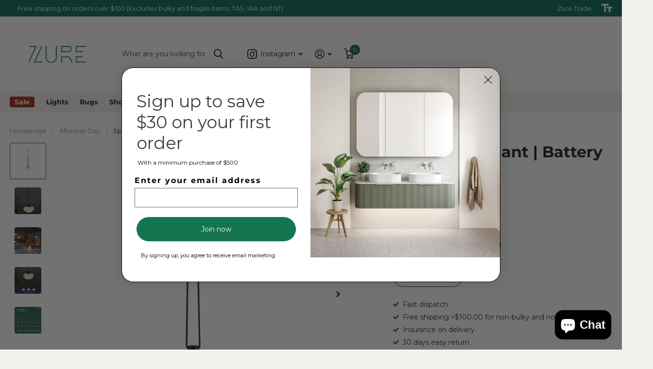

--- FILE ---
content_type: text/html; charset=utf-8
request_url: https://zure.com.au/products/sponge-pendant-battery-light-white
body_size: 46399
content:




























































<!doctype html>
<html
  lang="en"
  data-theme="xtra"
  dir="ltr"
  class="no-js  "
>
  <head>
<script>/* start spd config */window._spt_delay_keywords=["/gtag/js,gtag(,/checkouts,/tiktok-track.js,/hotjar-,/smile-,/adoric.js,/wpm/,fbq("];/* end spd config */</script>
<script>
function bcpoFirst() {
  bcpo.price = ['[bss-po-product-price] [bss-po-product-price]', 
                '[bss-po-product-compare-price]'
  ]
}
</script>

<!-- "snippets/limespot.liquid" was not rendered, the associated app was uninstalled -->
     <meta charset="utf-8">
     <meta name="keywords" content="Zure bathroom vanities, Zure bathroom accessories, Zure LED bathroom mirrors, custom bathroom vanities Australia, modern bathroom products Zure, Zure bathroom renovation services, Zure free shipping Australia, affordable bathware online Zure, Zure small bathroom storage solutions, best bathroom vanity store Zure, Zure luxury bathroom products, Zure contemporary bathroom accessories, bathroom renovation ideas Zure, affordable bathroom fixtures Zure, bathroom fixtures Australia">
  <script type="application/ld+json">
{
  "@context": "https://schema.org",
  "@type": "LocalBusiness",
  "name": "Zure",
  "aggregateRating": {
    "@type": "AggregateRating",
    "ratingValue": "4.7",  // Rated value
    "bestRating": "5",
    "ratingCount": "176"   // Rated count
  },
  "address": {
    "@type": "PostalAddress",
    "streetAddress": "3.01/32 Delhi Rd",
    "addressLocality": "North Ryde",
    "addressRegion": "NSW",
    "postalCode": "2113",
    "addressCountry": "Australia"
  },
  "telephone": "+61 2 9000 1811",
  "url": "https://www.zure.com.au",
  "openingHours": "Mo-Fr 09:00-17:30",
  "priceRange": "$$"
}
</script>


    <link rel="stylesheet" type="text/css" href="//zure.com.au/cdn/shop/t/95/assets/print.css?v=48070344482262392781760677420" media="print">
   <meta name="facebook-domain-verification" content="lhloa4eznsmq6kw9x9p4r6qb5crg4n">
 
<style>
  #bcpo {
    z-index: 40 !important;
    position: static !important;
  }
#bcpo .bcpo-front-button-option:checked + .bcpo-front-button-label {
border: 1px solid #0a6a56 !important;
background: #0a6a56 !important;
color: white !important;
}    
</style>

<style>
/* selected swatch border color */
#bcpo .bcpo-images input:checked + label,
#bcpo .bcpo-colors input:checked + label {
box-shadow: 0 0 0 3px #0a6a56  !important;
-webkit-box-shadow: 0 0 0 3px #0a6a56 !important;
}
</style>
    <!-- Add this new style block -->
<style>
  img {
    max-width: 100%;
    height: auto;
    object-fit: cover;
  }
</style>
 <!-- Added by TAPITA SEO SCHEMA-->

  


<!-- /Added by TAPITA SEO SCHEMA --> 

    <link rel="stylesheet" href="https://obscure-escarpment-2240.herokuapp.com/stylesheets/bcpo-front.css">
    <script>
      var bcpo_product={"id":6756952145995,"title":"Sponge Pendant | Battery Light | White","handle":"sponge-pendant-battery-light-white","description":"\u003cp\u003e\u003cstrong data-mce-fragment=\"1\"\u003e\u003ca href=\"https:\/\/zure.com.au\/apps\/help-center#hc-how-long-is-my-product-s-warranty-period-bathware\" data-mce-href=\"https:\/\/zure.com.au\/apps\/help-center#hc-how-long-is-my-product-s-warranty-period-bathware\" data-mce-fragment=\"1\"\u003e\u003cimg height=\"100\" width=\"92\" alt=\"\" src=\"https:\/\/cdn.shopify.com\/s\/files\/1\/0252\/4928\/4171\/files\/1_year_free_warranty_fb40e0eb-4c03-4de2-9cf6-0f28ec5e77f3_480x480.png?v=1657243030\" style=\"float: left;\" data-mce-src=\"https:\/\/cdn.shopify.com\/s\/files\/1\/0252\/4928\/4171\/files\/1_year_free_warranty_fb40e0eb-4c03-4de2-9cf6-0f28ec5e77f3_480x480.png?v=1657243030\" data-mce-style=\"float: left;\" data-mce-fragment=\"1\"\u003e\u003cimg src=\"https:\/\/cdn.shopify.com\/s\/files\/1\/0252\/4928\/4171\/files\/secure_transaction_26a7e709-bf46-47a2-95b2-34584aee9c27_100x100.png?v=1642397243\" alt=\"\" width=\"85\" height=\"104\" style=\"float: left;\" data-mce-src=\"https:\/\/cdn.shopify.com\/s\/files\/1\/0252\/4928\/4171\/files\/secure_transaction_26a7e709-bf46-47a2-95b2-34584aee9c27_100x100.png?v=1642397243\" data-mce-style=\"float: left;\" data-mce-fragment=\"1\"\u003e\u003c\/a\u003e\u003c\/strong\u003e\u003cstrong data-mce-fragment=\"1\"\u003e\u003ca href=\"https:\/\/zure.com.au\/apps\/help-center#hc-how-does-delivery-work\" data-mce-href=\"https:\/\/zure.com.au\/apps\/help-center#hc-how-does-delivery-work\" data-mce-fragment=\"1\"\u003e\u003cimg src=\"https:\/\/cdn.shopify.com\/s\/files\/1\/0252\/4928\/4171\/files\/fast_dispatch_ed1bc4ba-9595-4846-97fe-abf3db06fc1e_100x100.png?v=1642397263\" alt=\"\" data-mce-src=\"https:\/\/cdn.shopify.com\/s\/files\/1\/0252\/4928\/4171\/files\/fast_dispatch_ed1bc4ba-9595-4846-97fe-abf3db06fc1e_100x100.png?v=1642397263\" data-mce-fragment=\"1\"\u003e\u003cimg style=\"float: left;\" src=\"https:\/\/cdn.shopify.com\/s\/files\/1\/0252\/4928\/4171\/files\/sydney_based_supply_7cbafcbe-6edc-4b4e-9c24-2304c63ea3c8_100x100.png?v=1642397285\" alt=\"\" data-mce-src=\"https:\/\/cdn.shopify.com\/s\/files\/1\/0252\/4928\/4171\/files\/sydney_based_supply_7cbafcbe-6edc-4b4e-9c24-2304c63ea3c8_100x100.png?v=1642397285\" data-mce-style=\"float: left;\" data-mce-fragment=\"1\"\u003e\u003c\/a\u003e\u003c\/strong\u003e\u003c\/p\u003e\n\u003cp\u003e\u003ciframe title=\"YouTube video player\" src=\"https:\/\/www.youtube.com\/embed\/b5XdAXptigE\" height=\"315\" width=\"560\" allowfullscreen=\"\" allow=\"accelerometer; autoplay; clipboard-write; encrypted-media; gyroscope; picture-in-picture\" frameborder=\"0\"\u003e\u003c\/iframe\u003e\u003c\/p\u003e\n\u003cp\u003e\u003ciframe width=\"560\" height=\"315\" src=\"https:\/\/www.youtube.com\/embed\/VxkHPW8uGso\" title=\"YouTube video player\" frameborder=\"0\" allow=\"accelerometer; autoplay; clipboard-write; encrypted-media; gyroscope; picture-in-picture\" allowfullscreen=\"\"\u003e\u003c\/iframe\u003e\u003cbr\u003e\u003c\/p\u003e\n\u003cp\u003eSponge is named after sponges in the forest, where the inspiration for design, shape and expression also is found. The simple design and soft shapes make Sponge an incredibly elegant series, suitable inside and outside the home. With the built-in battery, Sponge can be placed and moved as you like and simultaneously, the brightness of the light can be adjusted in three levels. The battery has a durability up to five hours at full power and even longer if the light is turned down to a cosy lighting. The battery is easily charged via the included USB cable.\u003cbr\u003e\u003cbr\u003eThere are many opportunities with this beautiful lamp. Hang it in a tree in the garden with the included cord or place it directly on the terrace or floor in the living room. Sponge is made of hard plastic and is durable against wind and water.\u003c\/p\u003e\n\u003cul\u003e\n\u003cli\u003eLong life battery\u003c\/li\u003e\n\u003cli\u003eDurable materials\u003c\/li\u003e\n\u003cli\u003eHigh lumen output with 3-step dimming\u003c\/li\u003e\n\u003cli\u003eWater resistant (IP65)\u003c\/li\u003e\n\u003cli\u003eWarm white LED 2700 Kelvin\u003c\/li\u003e\n\u003cli\u003eHandle for easy bring along\u003c\/li\u003e\n\u003cli\u003e5 year LED guarantee\u003c\/li\u003e\n\u003c\/ul\u003e\n\u003cp\u003e  \u003c\/p\u003e\n\u003cp\u003e\u003cstrong\u003ePRODUCT FEATURE\u003c\/strong\u003e\u003c\/p\u003e\n\u003ctable\u003e\n\u003ctbody\u003e\n\u003ctr\u003e\n\u003ctd width=\"301\"\u003e\n\u003cp\u003e\u003cstrong\u003eArea\u003c\/strong\u003e\u003c\/p\u003e\n\u003c\/td\u003e\n\u003ctd width=\"301\"\u003e\n\u003cp\u003eOutdoor\u003c\/p\u003e\n\u003c\/td\u003e\n\u003c\/tr\u003e\n\u003ctr\u003e\n\u003ctd width=\"301\"\u003e\n\u003cp\u003e\u003cstrong\u003eType\u003c\/strong\u003e\u003c\/p\u003e\n\u003c\/td\u003e\n\u003ctd width=\"301\"\u003e\n\u003cp\u003eBattery light\u003c\/p\u003e\n\u003c\/td\u003e\n\u003c\/tr\u003e\n\u003ctr\u003e\n\u003ctd width=\"301\"\u003e\n\u003cp\u003e\u003cstrong\u003eRoom\u003c\/strong\u003e\u003c\/p\u003e\n\u003c\/td\u003e\n\u003ctd width=\"301\"\u003e\n\u003cp\u003eTerrace \u0026amp; garden (outdoor)\u003c\/p\u003e\n\u003c\/td\u003e\n\u003c\/tr\u003e\n\u003ctr\u003e\n\u003ctd width=\"301\"\u003e\n\u003cp\u003e\u003cstrong\u003eBulb base\u003c\/strong\u003e\u003c\/p\u003e\n\u003c\/td\u003e\n\u003ctd width=\"301\"\u003e\n\u003cp\u003eLED Module\u003c\/p\u003e\n\u003c\/td\u003e\n\u003c\/tr\u003e\n\u003ctr\u003e\n\u003ctd width=\"301\"\u003e\n\u003cp\u003e\u003cstrong\u003eDesigner\u003c\/strong\u003e\u003c\/p\u003e\n\u003c\/td\u003e\n\u003ctd width=\"301\"\u003e\n\u003cp\u003eSays Who\u003c\/p\u003e\n\u003c\/td\u003e\n\u003c\/tr\u003e\n\u003ctr\u003e\n\u003ctd width=\"301\"\u003e\n\u003cp\u003e\u003cstrong\u003eIP degree\u003c\/strong\u003e\u003c\/p\u003e\n\u003c\/td\u003e\n\u003ctd width=\"301\"\u003e\n\u003cp\u003eIP65\u003c\/p\u003e\n\u003c\/td\u003e\n\u003c\/tr\u003e\n\u003ctr\u003e\n\u003ctd width=\"301\"\u003e\n\u003cp\u003e\u003cstrong\u003eClass (Class 1, Class 2, Class 3)\u003c\/strong\u003e\u003c\/p\u003e\n\u003c\/td\u003e\n\u003ctd width=\"301\"\u003e\n\u003cp\u003eClass 3 (12V)\u003c\/p\u003e\n\u003c\/td\u003e\n\u003c\/tr\u003e\n\u003ctr\u003e\n\u003ctd width=\"301\"\u003e\n\u003cp\u003e\u003cstrong\u003eDimmable?\u003c\/strong\u003e\u003c\/p\u003e\n\u003c\/td\u003e\n\u003ctd width=\"301\"\u003e\n\u003cp\u003eYes, has built-in dimmable light source with Moodmaker™ functionality\u003c\/p\u003e\n\u003c\/td\u003e\n\u003c\/tr\u003e\n\u003ctr\u003e\n\u003ctd width=\"301\"\u003e\n\u003cp\u003e\u003cstrong\u003eSwitch placement\u003c\/strong\u003e\u003c\/p\u003e\n\u003c\/td\u003e\n\u003ctd width=\"301\"\u003e\n\u003cp\u003eOn the fixture\u003c\/p\u003e\n\u003c\/td\u003e\n\u003c\/tr\u003e\n\u003ctr\u003e\n\u003ctd width=\"301\"\u003e\n\u003cp\u003e\u003cstrong\u003eParallel connection\u003c\/strong\u003e\u003c\/p\u003e\n\u003c\/td\u003e\n\u003ctd width=\"301\"\u003e\n\u003cp\u003eNo\u003c\/p\u003e\n\u003c\/td\u003e\n\u003c\/tr\u003e\n\u003ctr\u003e\n\u003ctd width=\"301\"\u003e\n\u003cp\u003e\u003cstrong\u003eVoltage (V)\u003c\/strong\u003e\u003c\/p\u003e\n\u003c\/td\u003e\n\u003ctd width=\"301\"\u003e\n\u003cp\u003e5\u003c\/p\u003e\n\u003c\/td\u003e\n\u003c\/tr\u003e\n\u003ctr\u003e\n\u003ctd width=\"301\"\u003e\n\u003cp\u003e\u003cstrong\u003eMaterial\u003c\/strong\u003e\u003c\/p\u003e\n\u003c\/td\u003e\n\u003ctd width=\"301\"\u003e\n\u003cp\u003ePlastic\u003c\/p\u003e\n\u003c\/td\u003e\n\u003c\/tr\u003e\n\u003ctr\u003e\n\u003ctd width=\"301\"\u003e\n\u003cp\u003e\u003cstrong\u003eSecondary material\u003c\/strong\u003e\u003c\/p\u003e\n\u003c\/td\u003e\n\u003ctd width=\"301\"\u003e\n\u003cp\u003eMetal\u003c\/p\u003e\n\u003c\/td\u003e\n\u003c\/tr\u003e\n\u003ctr\u003e\n\u003ctd width=\"301\"\u003e\n\u003cp\u003e\u003cstrong\u003eColor\u003c\/strong\u003e\u003c\/p\u003e\n\u003c\/td\u003e\n\u003ctd width=\"301\"\u003e\n\u003cp\u003eWhite\u003c\/p\u003e\n\u003c\/td\u003e\n\u003c\/tr\u003e\n\u003ctr\u003e\n\u003ctd width=\"301\"\u003e\n\u003cp\u003e\u003cstrong\u003eColor of the cable\u003c\/strong\u003e\u003c\/p\u003e\n\u003c\/td\u003e\n\u003ctd width=\"301\"\u003e\n\u003cp\u003eBlack\u003c\/p\u003e\n\u003c\/td\u003e\n\u003c\/tr\u003e\n\u003ctr\u003e\n\u003ctd width=\"301\"\u003e\n\u003cp\u003e\u003cstrong\u003eLength of the cable (cm)\u003c\/strong\u003e\u003c\/p\u003e\n\u003c\/td\u003e\n\u003ctd width=\"301\"\u003e\n\u003cp\u003e150\u003c\/p\u003e\n\u003c\/td\u003e\n\u003c\/tr\u003e\n\u003ctr\u003e\n\u003ctd width=\"301\"\u003e\n\u003cp\u003e\u003cstrong\u003eSurface material of the cable\u003c\/strong\u003e\u003c\/p\u003e\n\u003c\/td\u003e\n\u003ctd width=\"301\"\u003e\n\u003cp\u003ePlastic\u003c\/p\u003e\n\u003c\/td\u003e\n\u003c\/tr\u003e\n\u003ctr\u003e\n\u003ctd width=\"301\"\u003e\n\u003cp\u003e\u003cstrong\u003eIs the cable replaceable\u003c\/strong\u003e\u003c\/p\u003e\n\u003c\/td\u003e\n\u003ctd width=\"301\"\u003e\n\u003cp\u003eYes\u003c\/p\u003e\n\u003c\/td\u003e\n\u003c\/tr\u003e\n\u003ctr\u003e\n\u003ctd width=\"301\"\u003e\n\u003cp\u003e\u003cstrong\u003eFSC approved\u003c\/strong\u003e\u003c\/p\u003e\n\u003c\/td\u003e\n\u003ctd width=\"301\"\u003e\n\u003cp\u003eNo\u003c\/p\u003e\n\u003c\/td\u003e\n\u003c\/tr\u003e\n\u003ctr\u003e\n\u003ctd width=\"301\"\u003e\n\u003cp\u003e\u003cstrong\u003eMount directly into insulation\u003c\/strong\u003e\u003c\/p\u003e\n\u003c\/td\u003e\n\u003ctd width=\"301\"\u003e\n\u003cp\u003eNo\u003c\/p\u003e\n\u003c\/td\u003e\n\u003c\/tr\u003e\n\u003ctr\u003e\n\u003ctd width=\"301\"\u003e\n\u003cp\u003e\u003cstrong\u003eProduct net weight (kg)\u003c\/strong\u003e\u003c\/p\u003e\n\u003c\/td\u003e\n\u003ctd width=\"301\"\u003e\n\u003cp\u003e0.55\u003c\/p\u003e\n\u003c\/td\u003e\n\u003c\/tr\u003e\n\u003ctr\u003e\n\u003ctd width=\"301\"\u003e\n\u003cp\u003e\u003cstrong\u003eBrightness of light (Lumen)\u003c\/strong\u003e\u003c\/p\u003e\n\u003c\/td\u003e\n\u003ctd width=\"301\"\u003e\n\u003cp\u003e300\u003c\/p\u003e\n\u003c\/td\u003e\n\u003c\/tr\u003e\n\u003ctr\u003e\n\u003ctd width=\"301\"\u003e\n\u003cp\u003e\u003cstrong\u003eColor Temperature (K)\u003c\/strong\u003e\u003c\/p\u003e\n\u003c\/td\u003e\n\u003ctd width=\"301\"\u003e\n\u003cp\u003e2700\u003c\/p\u003e\n\u003c\/td\u003e\n\u003c\/tr\u003e\n\u003ctr\u003e\n\u003ctd width=\"301\"\u003e\n\u003cp\u003e\u003cstrong\u003eRa-value\u003c\/strong\u003e\u003c\/p\u003e\n\u003c\/td\u003e\n\u003ctd width=\"301\"\u003e\n\u003cp\u003e80\u003c\/p\u003e\n\u003c\/td\u003e\n\u003c\/tr\u003e\n\u003ctr\u003e\n\u003ctd width=\"301\"\u003e\n\u003cp\u003e\u003cstrong\u003eLifetime (h)\u003c\/strong\u003e\u003c\/p\u003e\n\u003c\/td\u003e\n\u003ctd width=\"301\"\u003e\n\u003cp\u003e30000\u003c\/p\u003e\n\u003c\/td\u003e\n\u003c\/tr\u003e\n\u003ctr\u003e\n\u003ctd width=\"301\"\u003e\n\u003cp\u003e\u003cstrong\u003eBeam Angle ( °)\u003c\/strong\u003e\u003c\/p\u003e\n\u003c\/td\u003e\n\u003ctd width=\"301\"\u003e\n\u003cp\u003e120\u003c\/p\u003e\n\u003c\/td\u003e\n\u003c\/tr\u003e\n\u003ctr\u003e\n\u003ctd width=\"301\"\u003e\n\u003cp\u003e\u003cstrong\u003eEnergy Class\u003c\/strong\u003e\u003c\/p\u003e\n\u003c\/td\u003e\n\u003ctd width=\"301\"\u003e\n\u003cp\u003eF\u003c\/p\u003e\n\u003c\/td\u003e\n\u003c\/tr\u003e\n\u003ctr\u003e\n\u003ctd width=\"301\"\u003e\n\u003cp\u003e\u003cstrong\u003eLightsource incl.\u003c\/strong\u003e\u003c\/p\u003e\n\u003c\/td\u003e\n\u003ctd width=\"301\"\u003e\n\u003cp\u003eIncl. 4,8W LED\u003c\/p\u003e\n\u003c\/td\u003e\n\u003c\/tr\u003e\n\u003ctr\u003e\n\u003ctd width=\"301\"\u003e\n\u003cp\u003e\u003cstrong\u003eHeight (cm)\u003c\/strong\u003e\u003c\/p\u003e\n\u003c\/td\u003e\n\u003ctd width=\"301\"\u003e\n\u003cp\u003e55.4\u003c\/p\u003e\n\u003c\/td\u003e\n\u003c\/tr\u003e\n\u003ctr\u003e\n\u003ctd width=\"301\"\u003e\n\u003cp\u003e\u003cstrong\u003eWidth (cm)\u003c\/strong\u003e\u003c\/p\u003e\n\u003c\/td\u003e\n\u003ctd width=\"301\"\u003e\n\u003cp\u003e20\u003c\/p\u003e\n\u003c\/td\u003e\n\u003c\/tr\u003e\n\u003ctr\u003e\n\u003ctd width=\"301\"\u003e\n\u003cp\u003e\u003cstrong\u003eLenght (cm)\u003c\/strong\u003e\u003c\/p\u003e\n\u003c\/td\u003e\n\u003ctd width=\"301\"\u003e\n\u003cp\u003e20\u003c\/p\u003e\n\u003c\/td\u003e\n\u003c\/tr\u003e\n\u003ctr\u003e\n\u003ctd width=\"301\"\u003e\n\u003cp\u003e\u003cstrong\u003eTube Diameter (cm)\u003c\/strong\u003e\u003c\/p\u003e\n\u003c\/td\u003e\n\u003ctd width=\"301\"\u003e\n\u003cp\u003e2.3\u003c\/p\u003e\n\u003c\/td\u003e\n\u003c\/tr\u003e\n\u003ctr\u003e\n\u003ctd width=\"301\"\u003e\n\u003cp\u003e\u003cstrong\u003eShade Diameter (cm)\u003c\/strong\u003e\u003c\/p\u003e\n\u003c\/td\u003e\n\u003ctd width=\"301\"\u003e\n\u003cp\u003e20\u003c\/p\u003e\n\u003c\/td\u003e\n\u003c\/tr\u003e\n\u003ctr\u003e\n\u003ctd width=\"301\"\u003e\n\u003cp\u003e\u003cstrong\u003eLength of the cable (cm)\u003c\/strong\u003e\u003c\/p\u003e\n\u003c\/td\u003e\n\u003ctd width=\"301\"\u003e\n\u003cp\u003e150\u003c\/p\u003e\n\u003c\/td\u003e\n\u003c\/tr\u003e\n\u003c\/tbody\u003e\n\u003c\/table\u003e\n\u003cp\u003e  \u003c\/p\u003e\n\u003cdiv style=\"text-align: center;\"\u003e\u003cstrong\u003e    \u003c\/strong\u003e\u003c\/div\u003e\n\u003cdiv style=\"text-align: center;\"\u003e\u003cstrong\u003e \u003c\/strong\u003e\u003c\/div\u003e\n\u003cdiv style=\"text-align: center;\"\u003e\n\u003cstrong\u003e \u003c\/strong\u003e.\u003cstrong\u003e  \u003c\/strong\u003e\n\u003c\/div\u003e\n\u003cdiv style=\"text-align: center;\"\u003e\n\u003cstrong\u003e                                                                                                              \u003c\/strong\u003e  \u003c\/div\u003e\n\u003cdiv style=\"text-align: center;\"\u003e\u003cstrong data-mce-fragment=\"1\"\u003e   \u003c\/strong\u003e\u003c\/div\u003e\n\u003cdiv style=\"text-align: center;\"\u003e\u003cstrong data-mce-fragment=\"1\"\u003eContact our friendly team  to have the best quote\u003c\/strong\u003e\u003c\/div\u003e\n\u003cp\u003e\u003cbr\u003e\u003c\/p\u003e","published_at":"2022-08-31T12:08:51+10:00","created_at":"2022-08-26T14:29:14+10:00","vendor":"Nordlux","type":"Portable Lights","tags":["Lights","Trade"],"price":18638,"price_min":18638,"price_max":18638,"available":true,"price_varies":false,"compare_at_price":null,"compare_at_price_min":0,"compare_at_price_max":0,"compare_at_price_varies":false,"variants":[{"id":39837446897739,"title":"Default Title","option1":"Default Title","option2":null,"option3":null,"sku":"2018103003","requires_shipping":true,"taxable":true,"featured_image":null,"available":true,"name":"Sponge Pendant | Battery Light | White","public_title":null,"options":["Default Title"],"price":18638,"weight":10000,"compare_at_price":null,"inventory_management":"shopify","barcode":"5701581496781","requires_selling_plan":false,"selling_plan_allocations":[]}],"images":["\/\/zure.com.au\/cdn\/shop\/products\/Spongenew202018103003_1.webp?v=1749090143","\/\/zure.com.au\/cdn\/shop\/products\/MSponge20Pendant2018103003_1.webp?v=1749090143","\/\/zure.com.au\/cdn\/shop\/products\/MNEWnameKettleSponge2018003003201801300320180030032018013003_5.webp?v=1749090143","\/\/zure.com.au\/cdn\/shop\/products\/MoodmakerSponge20Portable2018103003_5.webp?v=1749090143","\/\/zure.com.au\/cdn\/shop\/products\/Screenshot2022-08-31122722_bedbd858-1bbc-404a-9270-8cb79552940d.png?v=1749090144"],"featured_image":"\/\/zure.com.au\/cdn\/shop\/products\/Spongenew202018103003_1.webp?v=1749090143","options":["Title"],"media":[{"alt":null,"id":21496020041803,"position":1,"preview_image":{"aspect_ratio":1.0,"height":1400,"width":1400,"src":"\/\/zure.com.au\/cdn\/shop\/products\/Spongenew202018103003_1.webp?v=1749090143"},"aspect_ratio":1.0,"height":1400,"media_type":"image","src":"\/\/zure.com.au\/cdn\/shop\/products\/Spongenew202018103003_1.webp?v=1749090143","width":1400},{"alt":null,"id":21496019976267,"position":2,"preview_image":{"aspect_ratio":1.0,"height":1369,"width":1369,"src":"\/\/zure.com.au\/cdn\/shop\/products\/MSponge20Pendant2018103003_1.webp?v=1749090143"},"aspect_ratio":1.0,"height":1369,"media_type":"image","src":"\/\/zure.com.au\/cdn\/shop\/products\/MSponge20Pendant2018103003_1.webp?v=1749090143","width":1369},{"alt":null,"id":21496019943499,"position":3,"preview_image":{"aspect_ratio":1.176,"height":1190,"width":1400,"src":"\/\/zure.com.au\/cdn\/shop\/products\/MNEWnameKettleSponge2018003003201801300320180030032018013003_5.webp?v=1749090143"},"aspect_ratio":1.176,"height":1190,"media_type":"image","src":"\/\/zure.com.au\/cdn\/shop\/products\/MNEWnameKettleSponge2018003003201801300320180030032018013003_5.webp?v=1749090143","width":1400},{"alt":null,"id":21496020009035,"position":4,"preview_image":{"aspect_ratio":1.0,"height":1400,"width":1400,"src":"\/\/zure.com.au\/cdn\/shop\/products\/MoodmakerSponge20Portable2018103003_5.webp?v=1749090143"},"aspect_ratio":1.0,"height":1400,"media_type":"image","src":"\/\/zure.com.au\/cdn\/shop\/products\/MoodmakerSponge20Portable2018103003_5.webp?v=1749090143","width":1400},{"alt":null,"id":21496043241547,"position":5,"preview_image":{"aspect_ratio":0.988,"height":576,"width":569,"src":"\/\/zure.com.au\/cdn\/shop\/products\/Screenshot2022-08-31122722_bedbd858-1bbc-404a-9270-8cb79552940d.png?v=1749090144"},"aspect_ratio":0.988,"height":576,"media_type":"image","src":"\/\/zure.com.au\/cdn\/shop\/products\/Screenshot2022-08-31122722_bedbd858-1bbc-404a-9270-8cb79552940d.png?v=1749090144","width":569}],"requires_selling_plan":false,"selling_plan_groups":[],"content":"\u003cp\u003e\u003cstrong data-mce-fragment=\"1\"\u003e\u003ca href=\"https:\/\/zure.com.au\/apps\/help-center#hc-how-long-is-my-product-s-warranty-period-bathware\" data-mce-href=\"https:\/\/zure.com.au\/apps\/help-center#hc-how-long-is-my-product-s-warranty-period-bathware\" data-mce-fragment=\"1\"\u003e\u003cimg height=\"100\" width=\"92\" alt=\"\" src=\"https:\/\/cdn.shopify.com\/s\/files\/1\/0252\/4928\/4171\/files\/1_year_free_warranty_fb40e0eb-4c03-4de2-9cf6-0f28ec5e77f3_480x480.png?v=1657243030\" style=\"float: left;\" data-mce-src=\"https:\/\/cdn.shopify.com\/s\/files\/1\/0252\/4928\/4171\/files\/1_year_free_warranty_fb40e0eb-4c03-4de2-9cf6-0f28ec5e77f3_480x480.png?v=1657243030\" data-mce-style=\"float: left;\" data-mce-fragment=\"1\"\u003e\u003cimg src=\"https:\/\/cdn.shopify.com\/s\/files\/1\/0252\/4928\/4171\/files\/secure_transaction_26a7e709-bf46-47a2-95b2-34584aee9c27_100x100.png?v=1642397243\" alt=\"\" width=\"85\" height=\"104\" style=\"float: left;\" data-mce-src=\"https:\/\/cdn.shopify.com\/s\/files\/1\/0252\/4928\/4171\/files\/secure_transaction_26a7e709-bf46-47a2-95b2-34584aee9c27_100x100.png?v=1642397243\" data-mce-style=\"float: left;\" data-mce-fragment=\"1\"\u003e\u003c\/a\u003e\u003c\/strong\u003e\u003cstrong data-mce-fragment=\"1\"\u003e\u003ca href=\"https:\/\/zure.com.au\/apps\/help-center#hc-how-does-delivery-work\" data-mce-href=\"https:\/\/zure.com.au\/apps\/help-center#hc-how-does-delivery-work\" data-mce-fragment=\"1\"\u003e\u003cimg src=\"https:\/\/cdn.shopify.com\/s\/files\/1\/0252\/4928\/4171\/files\/fast_dispatch_ed1bc4ba-9595-4846-97fe-abf3db06fc1e_100x100.png?v=1642397263\" alt=\"\" data-mce-src=\"https:\/\/cdn.shopify.com\/s\/files\/1\/0252\/4928\/4171\/files\/fast_dispatch_ed1bc4ba-9595-4846-97fe-abf3db06fc1e_100x100.png?v=1642397263\" data-mce-fragment=\"1\"\u003e\u003cimg style=\"float: left;\" src=\"https:\/\/cdn.shopify.com\/s\/files\/1\/0252\/4928\/4171\/files\/sydney_based_supply_7cbafcbe-6edc-4b4e-9c24-2304c63ea3c8_100x100.png?v=1642397285\" alt=\"\" data-mce-src=\"https:\/\/cdn.shopify.com\/s\/files\/1\/0252\/4928\/4171\/files\/sydney_based_supply_7cbafcbe-6edc-4b4e-9c24-2304c63ea3c8_100x100.png?v=1642397285\" data-mce-style=\"float: left;\" data-mce-fragment=\"1\"\u003e\u003c\/a\u003e\u003c\/strong\u003e\u003c\/p\u003e\n\u003cp\u003e\u003ciframe title=\"YouTube video player\" src=\"https:\/\/www.youtube.com\/embed\/b5XdAXptigE\" height=\"315\" width=\"560\" allowfullscreen=\"\" allow=\"accelerometer; autoplay; clipboard-write; encrypted-media; gyroscope; picture-in-picture\" frameborder=\"0\"\u003e\u003c\/iframe\u003e\u003c\/p\u003e\n\u003cp\u003e\u003ciframe width=\"560\" height=\"315\" src=\"https:\/\/www.youtube.com\/embed\/VxkHPW8uGso\" title=\"YouTube video player\" frameborder=\"0\" allow=\"accelerometer; autoplay; clipboard-write; encrypted-media; gyroscope; picture-in-picture\" allowfullscreen=\"\"\u003e\u003c\/iframe\u003e\u003cbr\u003e\u003c\/p\u003e\n\u003cp\u003eSponge is named after sponges in the forest, where the inspiration for design, shape and expression also is found. The simple design and soft shapes make Sponge an incredibly elegant series, suitable inside and outside the home. With the built-in battery, Sponge can be placed and moved as you like and simultaneously, the brightness of the light can be adjusted in three levels. The battery has a durability up to five hours at full power and even longer if the light is turned down to a cosy lighting. The battery is easily charged via the included USB cable.\u003cbr\u003e\u003cbr\u003eThere are many opportunities with this beautiful lamp. Hang it in a tree in the garden with the included cord or place it directly on the terrace or floor in the living room. Sponge is made of hard plastic and is durable against wind and water.\u003c\/p\u003e\n\u003cul\u003e\n\u003cli\u003eLong life battery\u003c\/li\u003e\n\u003cli\u003eDurable materials\u003c\/li\u003e\n\u003cli\u003eHigh lumen output with 3-step dimming\u003c\/li\u003e\n\u003cli\u003eWater resistant (IP65)\u003c\/li\u003e\n\u003cli\u003eWarm white LED 2700 Kelvin\u003c\/li\u003e\n\u003cli\u003eHandle for easy bring along\u003c\/li\u003e\n\u003cli\u003e5 year LED guarantee\u003c\/li\u003e\n\u003c\/ul\u003e\n\u003cp\u003e  \u003c\/p\u003e\n\u003cp\u003e\u003cstrong\u003ePRODUCT FEATURE\u003c\/strong\u003e\u003c\/p\u003e\n\u003ctable\u003e\n\u003ctbody\u003e\n\u003ctr\u003e\n\u003ctd width=\"301\"\u003e\n\u003cp\u003e\u003cstrong\u003eArea\u003c\/strong\u003e\u003c\/p\u003e\n\u003c\/td\u003e\n\u003ctd width=\"301\"\u003e\n\u003cp\u003eOutdoor\u003c\/p\u003e\n\u003c\/td\u003e\n\u003c\/tr\u003e\n\u003ctr\u003e\n\u003ctd width=\"301\"\u003e\n\u003cp\u003e\u003cstrong\u003eType\u003c\/strong\u003e\u003c\/p\u003e\n\u003c\/td\u003e\n\u003ctd width=\"301\"\u003e\n\u003cp\u003eBattery light\u003c\/p\u003e\n\u003c\/td\u003e\n\u003c\/tr\u003e\n\u003ctr\u003e\n\u003ctd width=\"301\"\u003e\n\u003cp\u003e\u003cstrong\u003eRoom\u003c\/strong\u003e\u003c\/p\u003e\n\u003c\/td\u003e\n\u003ctd width=\"301\"\u003e\n\u003cp\u003eTerrace \u0026amp; garden (outdoor)\u003c\/p\u003e\n\u003c\/td\u003e\n\u003c\/tr\u003e\n\u003ctr\u003e\n\u003ctd width=\"301\"\u003e\n\u003cp\u003e\u003cstrong\u003eBulb base\u003c\/strong\u003e\u003c\/p\u003e\n\u003c\/td\u003e\n\u003ctd width=\"301\"\u003e\n\u003cp\u003eLED Module\u003c\/p\u003e\n\u003c\/td\u003e\n\u003c\/tr\u003e\n\u003ctr\u003e\n\u003ctd width=\"301\"\u003e\n\u003cp\u003e\u003cstrong\u003eDesigner\u003c\/strong\u003e\u003c\/p\u003e\n\u003c\/td\u003e\n\u003ctd width=\"301\"\u003e\n\u003cp\u003eSays Who\u003c\/p\u003e\n\u003c\/td\u003e\n\u003c\/tr\u003e\n\u003ctr\u003e\n\u003ctd width=\"301\"\u003e\n\u003cp\u003e\u003cstrong\u003eIP degree\u003c\/strong\u003e\u003c\/p\u003e\n\u003c\/td\u003e\n\u003ctd width=\"301\"\u003e\n\u003cp\u003eIP65\u003c\/p\u003e\n\u003c\/td\u003e\n\u003c\/tr\u003e\n\u003ctr\u003e\n\u003ctd width=\"301\"\u003e\n\u003cp\u003e\u003cstrong\u003eClass (Class 1, Class 2, Class 3)\u003c\/strong\u003e\u003c\/p\u003e\n\u003c\/td\u003e\n\u003ctd width=\"301\"\u003e\n\u003cp\u003eClass 3 (12V)\u003c\/p\u003e\n\u003c\/td\u003e\n\u003c\/tr\u003e\n\u003ctr\u003e\n\u003ctd width=\"301\"\u003e\n\u003cp\u003e\u003cstrong\u003eDimmable?\u003c\/strong\u003e\u003c\/p\u003e\n\u003c\/td\u003e\n\u003ctd width=\"301\"\u003e\n\u003cp\u003eYes, has built-in dimmable light source with Moodmaker™ functionality\u003c\/p\u003e\n\u003c\/td\u003e\n\u003c\/tr\u003e\n\u003ctr\u003e\n\u003ctd width=\"301\"\u003e\n\u003cp\u003e\u003cstrong\u003eSwitch placement\u003c\/strong\u003e\u003c\/p\u003e\n\u003c\/td\u003e\n\u003ctd width=\"301\"\u003e\n\u003cp\u003eOn the fixture\u003c\/p\u003e\n\u003c\/td\u003e\n\u003c\/tr\u003e\n\u003ctr\u003e\n\u003ctd width=\"301\"\u003e\n\u003cp\u003e\u003cstrong\u003eParallel connection\u003c\/strong\u003e\u003c\/p\u003e\n\u003c\/td\u003e\n\u003ctd width=\"301\"\u003e\n\u003cp\u003eNo\u003c\/p\u003e\n\u003c\/td\u003e\n\u003c\/tr\u003e\n\u003ctr\u003e\n\u003ctd width=\"301\"\u003e\n\u003cp\u003e\u003cstrong\u003eVoltage (V)\u003c\/strong\u003e\u003c\/p\u003e\n\u003c\/td\u003e\n\u003ctd width=\"301\"\u003e\n\u003cp\u003e5\u003c\/p\u003e\n\u003c\/td\u003e\n\u003c\/tr\u003e\n\u003ctr\u003e\n\u003ctd width=\"301\"\u003e\n\u003cp\u003e\u003cstrong\u003eMaterial\u003c\/strong\u003e\u003c\/p\u003e\n\u003c\/td\u003e\n\u003ctd width=\"301\"\u003e\n\u003cp\u003ePlastic\u003c\/p\u003e\n\u003c\/td\u003e\n\u003c\/tr\u003e\n\u003ctr\u003e\n\u003ctd width=\"301\"\u003e\n\u003cp\u003e\u003cstrong\u003eSecondary material\u003c\/strong\u003e\u003c\/p\u003e\n\u003c\/td\u003e\n\u003ctd width=\"301\"\u003e\n\u003cp\u003eMetal\u003c\/p\u003e\n\u003c\/td\u003e\n\u003c\/tr\u003e\n\u003ctr\u003e\n\u003ctd width=\"301\"\u003e\n\u003cp\u003e\u003cstrong\u003eColor\u003c\/strong\u003e\u003c\/p\u003e\n\u003c\/td\u003e\n\u003ctd width=\"301\"\u003e\n\u003cp\u003eWhite\u003c\/p\u003e\n\u003c\/td\u003e\n\u003c\/tr\u003e\n\u003ctr\u003e\n\u003ctd width=\"301\"\u003e\n\u003cp\u003e\u003cstrong\u003eColor of the cable\u003c\/strong\u003e\u003c\/p\u003e\n\u003c\/td\u003e\n\u003ctd width=\"301\"\u003e\n\u003cp\u003eBlack\u003c\/p\u003e\n\u003c\/td\u003e\n\u003c\/tr\u003e\n\u003ctr\u003e\n\u003ctd width=\"301\"\u003e\n\u003cp\u003e\u003cstrong\u003eLength of the cable (cm)\u003c\/strong\u003e\u003c\/p\u003e\n\u003c\/td\u003e\n\u003ctd width=\"301\"\u003e\n\u003cp\u003e150\u003c\/p\u003e\n\u003c\/td\u003e\n\u003c\/tr\u003e\n\u003ctr\u003e\n\u003ctd width=\"301\"\u003e\n\u003cp\u003e\u003cstrong\u003eSurface material of the cable\u003c\/strong\u003e\u003c\/p\u003e\n\u003c\/td\u003e\n\u003ctd width=\"301\"\u003e\n\u003cp\u003ePlastic\u003c\/p\u003e\n\u003c\/td\u003e\n\u003c\/tr\u003e\n\u003ctr\u003e\n\u003ctd width=\"301\"\u003e\n\u003cp\u003e\u003cstrong\u003eIs the cable replaceable\u003c\/strong\u003e\u003c\/p\u003e\n\u003c\/td\u003e\n\u003ctd width=\"301\"\u003e\n\u003cp\u003eYes\u003c\/p\u003e\n\u003c\/td\u003e\n\u003c\/tr\u003e\n\u003ctr\u003e\n\u003ctd width=\"301\"\u003e\n\u003cp\u003e\u003cstrong\u003eFSC approved\u003c\/strong\u003e\u003c\/p\u003e\n\u003c\/td\u003e\n\u003ctd width=\"301\"\u003e\n\u003cp\u003eNo\u003c\/p\u003e\n\u003c\/td\u003e\n\u003c\/tr\u003e\n\u003ctr\u003e\n\u003ctd width=\"301\"\u003e\n\u003cp\u003e\u003cstrong\u003eMount directly into insulation\u003c\/strong\u003e\u003c\/p\u003e\n\u003c\/td\u003e\n\u003ctd width=\"301\"\u003e\n\u003cp\u003eNo\u003c\/p\u003e\n\u003c\/td\u003e\n\u003c\/tr\u003e\n\u003ctr\u003e\n\u003ctd width=\"301\"\u003e\n\u003cp\u003e\u003cstrong\u003eProduct net weight (kg)\u003c\/strong\u003e\u003c\/p\u003e\n\u003c\/td\u003e\n\u003ctd width=\"301\"\u003e\n\u003cp\u003e0.55\u003c\/p\u003e\n\u003c\/td\u003e\n\u003c\/tr\u003e\n\u003ctr\u003e\n\u003ctd width=\"301\"\u003e\n\u003cp\u003e\u003cstrong\u003eBrightness of light (Lumen)\u003c\/strong\u003e\u003c\/p\u003e\n\u003c\/td\u003e\n\u003ctd width=\"301\"\u003e\n\u003cp\u003e300\u003c\/p\u003e\n\u003c\/td\u003e\n\u003c\/tr\u003e\n\u003ctr\u003e\n\u003ctd width=\"301\"\u003e\n\u003cp\u003e\u003cstrong\u003eColor Temperature (K)\u003c\/strong\u003e\u003c\/p\u003e\n\u003c\/td\u003e\n\u003ctd width=\"301\"\u003e\n\u003cp\u003e2700\u003c\/p\u003e\n\u003c\/td\u003e\n\u003c\/tr\u003e\n\u003ctr\u003e\n\u003ctd width=\"301\"\u003e\n\u003cp\u003e\u003cstrong\u003eRa-value\u003c\/strong\u003e\u003c\/p\u003e\n\u003c\/td\u003e\n\u003ctd width=\"301\"\u003e\n\u003cp\u003e80\u003c\/p\u003e\n\u003c\/td\u003e\n\u003c\/tr\u003e\n\u003ctr\u003e\n\u003ctd width=\"301\"\u003e\n\u003cp\u003e\u003cstrong\u003eLifetime (h)\u003c\/strong\u003e\u003c\/p\u003e\n\u003c\/td\u003e\n\u003ctd width=\"301\"\u003e\n\u003cp\u003e30000\u003c\/p\u003e\n\u003c\/td\u003e\n\u003c\/tr\u003e\n\u003ctr\u003e\n\u003ctd width=\"301\"\u003e\n\u003cp\u003e\u003cstrong\u003eBeam Angle ( °)\u003c\/strong\u003e\u003c\/p\u003e\n\u003c\/td\u003e\n\u003ctd width=\"301\"\u003e\n\u003cp\u003e120\u003c\/p\u003e\n\u003c\/td\u003e\n\u003c\/tr\u003e\n\u003ctr\u003e\n\u003ctd width=\"301\"\u003e\n\u003cp\u003e\u003cstrong\u003eEnergy Class\u003c\/strong\u003e\u003c\/p\u003e\n\u003c\/td\u003e\n\u003ctd width=\"301\"\u003e\n\u003cp\u003eF\u003c\/p\u003e\n\u003c\/td\u003e\n\u003c\/tr\u003e\n\u003ctr\u003e\n\u003ctd width=\"301\"\u003e\n\u003cp\u003e\u003cstrong\u003eLightsource incl.\u003c\/strong\u003e\u003c\/p\u003e\n\u003c\/td\u003e\n\u003ctd width=\"301\"\u003e\n\u003cp\u003eIncl. 4,8W LED\u003c\/p\u003e\n\u003c\/td\u003e\n\u003c\/tr\u003e\n\u003ctr\u003e\n\u003ctd width=\"301\"\u003e\n\u003cp\u003e\u003cstrong\u003eHeight (cm)\u003c\/strong\u003e\u003c\/p\u003e\n\u003c\/td\u003e\n\u003ctd width=\"301\"\u003e\n\u003cp\u003e55.4\u003c\/p\u003e\n\u003c\/td\u003e\n\u003c\/tr\u003e\n\u003ctr\u003e\n\u003ctd width=\"301\"\u003e\n\u003cp\u003e\u003cstrong\u003eWidth (cm)\u003c\/strong\u003e\u003c\/p\u003e\n\u003c\/td\u003e\n\u003ctd width=\"301\"\u003e\n\u003cp\u003e20\u003c\/p\u003e\n\u003c\/td\u003e\n\u003c\/tr\u003e\n\u003ctr\u003e\n\u003ctd width=\"301\"\u003e\n\u003cp\u003e\u003cstrong\u003eLenght (cm)\u003c\/strong\u003e\u003c\/p\u003e\n\u003c\/td\u003e\n\u003ctd width=\"301\"\u003e\n\u003cp\u003e20\u003c\/p\u003e\n\u003c\/td\u003e\n\u003c\/tr\u003e\n\u003ctr\u003e\n\u003ctd width=\"301\"\u003e\n\u003cp\u003e\u003cstrong\u003eTube Diameter (cm)\u003c\/strong\u003e\u003c\/p\u003e\n\u003c\/td\u003e\n\u003ctd width=\"301\"\u003e\n\u003cp\u003e2.3\u003c\/p\u003e\n\u003c\/td\u003e\n\u003c\/tr\u003e\n\u003ctr\u003e\n\u003ctd width=\"301\"\u003e\n\u003cp\u003e\u003cstrong\u003eShade Diameter (cm)\u003c\/strong\u003e\u003c\/p\u003e\n\u003c\/td\u003e\n\u003ctd width=\"301\"\u003e\n\u003cp\u003e20\u003c\/p\u003e\n\u003c\/td\u003e\n\u003c\/tr\u003e\n\u003ctr\u003e\n\u003ctd width=\"301\"\u003e\n\u003cp\u003e\u003cstrong\u003eLength of the cable (cm)\u003c\/strong\u003e\u003c\/p\u003e\n\u003c\/td\u003e\n\u003ctd width=\"301\"\u003e\n\u003cp\u003e150\u003c\/p\u003e\n\u003c\/td\u003e\n\u003c\/tr\u003e\n\u003c\/tbody\u003e\n\u003c\/table\u003e\n\u003cp\u003e  \u003c\/p\u003e\n\u003cdiv style=\"text-align: center;\"\u003e\u003cstrong\u003e    \u003c\/strong\u003e\u003c\/div\u003e\n\u003cdiv style=\"text-align: center;\"\u003e\u003cstrong\u003e \u003c\/strong\u003e\u003c\/div\u003e\n\u003cdiv style=\"text-align: center;\"\u003e\n\u003cstrong\u003e \u003c\/strong\u003e.\u003cstrong\u003e  \u003c\/strong\u003e\n\u003c\/div\u003e\n\u003cdiv style=\"text-align: center;\"\u003e\n\u003cstrong\u003e                                                                                                              \u003c\/strong\u003e  \u003c\/div\u003e\n\u003cdiv style=\"text-align: center;\"\u003e\u003cstrong data-mce-fragment=\"1\"\u003e   \u003c\/strong\u003e\u003c\/div\u003e\n\u003cdiv style=\"text-align: center;\"\u003e\u003cstrong data-mce-fragment=\"1\"\u003eContact our friendly team  to have the best quote\u003c\/strong\u003e\u003c\/div\u003e\n\u003cp\u003e\u003cbr\u003e\u003c\/p\u003e"};  var bcpo_settings={"fallback":"default","auto_select":"on","load_main_image":"off","replaceImage":"on","border_style":"round","tooltips":"show","sold_out_style":"transparent","theme":"light","jumbo_colors":"on","jumbo_images":"on","circle_swatches":"","inventory_style":"amazon","override_ajax":"on","add_price_addons":"on","theme2":"on","money_format2":"${{amount}} AUD","money_format_without_currency":"${{amount}}","show_currency":"off","file_upload_warning":"off","global_auto_image_options":"","global_color_options":"","global_colors":[{"key":"0a6a56","value":"#0a6a56"}]};var inventory_quantity = [];inventory_quantity.push(72);if(bcpo_product) { for (var i = 0; i < bcpo_product.variants.length; i += 1) { bcpo_product.variants[i].inventory_quantity = inventory_quantity[i]; }}window.bcpo = window.bcpo || {}; bcpo.cart = {"note":null,"attributes":{},"original_total_price":0,"total_price":0,"total_discount":0,"total_weight":0.0,"item_count":0,"items":[],"requires_shipping":false,"currency":"AUD","items_subtotal_price":0,"cart_level_discount_applications":[],"checkout_charge_amount":0}; bcpo.ogFormData = FormData; bcpo.money_with_currency_format = "${{amount}} AUD";bcpo.money_format = "${{amount}}";
    </script>
    <script>
      function bcpoDone() {
        bcpo.$(document.head).append('<style>.select-wrapper.has-select{display: none;}');
        bcpo.$(document).on('bcpo:addonChange', function () {
          bcpo.$('.f8pr-price').html((bcpo.variant.compare_at_price ? '<span class="old-price">' + bcpo.lastPrice[1] + '</span>' : '') + bcpo.lastPrice[0] + ' Incl. GST');
        });
        bcpo.$('.f8pr-stock').remove();
      }
      function bcpoChange() {
        bcpo.$('.f8pr-codes > p').html('<span class="strong">SKU:</span>' + bcpo.variant.sku);
      }
    </script>
   <meta http-equiv="x-ua-compatible" content="ie=edge">
    <title>
      Sponge Pendant | Battery Light | White
       &ndash; Zure
    </title><meta name="description" content="Sponge is named after sponges in the forest, where the inspiration for design, shape and expression also is found. The simple design and soft shapes make Sponge an incredibly elegant series, suitable inside and outside the home. With the built-in battery, Sponge can be placed and moved as you like and simultaneously, t"><meta name="theme-color" content="">
    <meta name="MobileOptimized" content="320">
    <meta name="HandheldFriendly" content="true">
    <meta
      name="viewport"
      content="width=device-width, initial-scale=1, minimum-scale=1, maximum-scale=5, viewport-fit=cover, shrink-to-fit=no"
    >
    <meta name="msapplication-config" content="//zure.com.au/cdn/shop/t/95/assets/browserconfig.xml?v=52024572095365081671760677420">
    <link rel="canonical" href="https://zure.com.au/products/sponge-pendant-battery-light-white">
    <link rel="preconnect" href="https://cdn.shopify.com" crossorigin>
    <link rel="preconnect" href="https://fonts.shopifycdn.com" crossorigin><link href="screen.css" rel="stylesheet" type="text/css" media="all" />
    <link href="bss-custom.css" rel="stylesheet" type="text/css" media="all" />
    <link href="theme-xtra.css" rel="stylesheet" type="text/css" media="all" />
    <link href="screen-settings.css" rel="stylesheet" type="text/css" media="all" />
    
    <link rel="preload" as="font" href="//zure.com.au/cdn/fonts/montserrat/montserrat_n7.3c434e22befd5c18a6b4afadb1e3d77c128c7939.woff2" type="font/woff2" crossorigin>
    <link rel="preload" as="font" href="//zure.com.au/cdn/fonts/montserrat/montserrat_n4.81949fa0ac9fd2021e16436151e8eaa539321637.woff2" type="font/woff2" crossorigin>
    <link rel="preload" as="font" href="//zure.com.au/cdn/shop/t/95/assets/xtra.woff2?v=39519511259337068301760677420" crossorigin>
    <link media="screen" rel="stylesheet" href="//zure.com.au/cdn/shop/t/95/assets/screen.css?v=157663305417409232461760677420" id="core-css">
    <link media="screen" rel="stylesheet" href="//zure.com.au/cdn/shop/t/95/assets/theme-xtra.css?v=148730234358637136671760677420" id="xtra-css">
    <noscript><link rel="stylesheet" href="//zure.com.au/cdn/shop/t/95/assets/async-menu.css?v=36590982183417486461760677420"></noscript><link media="screen" rel="stylesheet" href="//zure.com.au/cdn/shop/t/95/assets/page-product.css?v=151880372471234869641760677420" id="product-css">
      <link media="screen" rel="stylesheet" href="//zure.com.au/cdn/shop/t/95/assets/newarr.css?v=109068908849637713711760677420" id="newarr-css"><link media="screen" rel="stylesheet" href="//zure.com.au/cdn/shop/t/95/assets/screen-settings.css?v=181121844970968756891767824925" id="custom-css">
<link rel="icon" href="//zure.com.au/cdn/shop/files/Untitled_design_1_d364bb11-f9f4-4393-a86b-6556e2e08028.png?crop=center&height=32&v=1727833395&width=32" type="image/png">
      <link rel="mask-icon" href="safari-pinned-tab.svg" color="#333333">
      <link rel="apple-touch-icon" href="apple-touch-icon.png"><link rel="manifest" href="//zure.com.au/cdn/shop/t/95/assets/manifest.json?v=69675086569049310631760677420">
    <link rel="preconnect" href="//cdn.shopify.com">
    <script>
      document.documentElement.classList.remove('no-js'); document.documentElement.classList.add('js');
    </script>
    <meta name="msapplication-config" content="//zure.com.au/cdn/shop/t/95/assets/browserconfig.xml?v=52024572095365081671760677420">
<meta property="og:title" content="Sponge Pendant | Battery Light | White">
<meta property="og:type" content="product">
<meta property="og:description" content="Sponge is named after sponges in the forest, where the inspiration for design, shape and expression also is found. The simple design and soft shapes make Sponge an incredibly elegant series, suitable inside and outside the home. With the built-in battery, Sponge can be placed and moved as you like and simultaneously, t">
<meta property="og:site_name" content="Zure">
<meta property="og:url" content="https://zure.com.au/products/sponge-pendant-battery-light-white">

  
  <meta property="product:price:amount" content="$186.38">
  <meta property="og:price:amount" content="$186.38">
  <meta property="og:price:currency" content="AUD">
  <meta property="og:availability" content="instock" />

<meta property="og:image" content="//zure.com.au/cdn/shop/products/Spongenew202018103003_1.webp?crop=center&height=500&v=1749090143&width=600">

<meta name="twitter:title" content="Sponge Pendant | Battery Light | White">
<meta name="twitter:description" content="Sponge is named after sponges in the forest, where the inspiration for design, shape and expression also is found. The simple design and soft shapes make Sponge an incredibly elegant series, suitable inside and outside the home. With the built-in battery, Sponge can be placed and moved as you like and simultaneously, t">
<meta name="twitter:site" content="Zure">

<meta property="twitter:image" content="//zure.com.au/cdn/shop/products/Spongenew202018103003_1.webp?crop=center&height=500&v=1749090143&width=600">
<script type="application/ld+json">
  [{
        "@context": "http://schema.org",
        "@type": "Product",
        "name": "Sponge Pendant | Battery Light | White",
        "url": "https://zure.com.au/products/sponge-pendant-battery-light-white","brand": { "@type": "Brand", "name": "Nordlux" },"description": "\n\n\nSponge is named after sponges in the forest, where the inspiration for design, shape and expression also is found. The simple design and soft shapes make Sponge an incredibly elegant series, suitable inside and outside the home. With the built-in battery, Sponge can be placed and moved as you like and simultaneously, the brightness of the light can be adjusted in three levels. The battery has a durability up to five hours at full power and even longer if the light is turned down to a cosy lighting. The battery is easily charged via the included USB cable.There are many opportunities with this beautiful lamp. Hang it in a tree in the garden with the included cord or place it directly on the terrace or floor in the living room. Sponge is made of hard plastic and is durable against wind and water.\n\nLong life battery\nDurable materials\nHigh lumen output with 3-step dimming\nWater resistant (IP65)\nWarm white LED 2700 Kelvin\nHandle for easy bring along\n5 year LED guarantee\n\n  \nPRODUCT FEATURE\n\n\n\n\nArea\n\n\nOutdoor\n\n\n\n\nType\n\n\nBattery light\n\n\n\n\nRoom\n\n\nTerrace \u0026amp; garden (outdoor)\n\n\n\n\nBulb base\n\n\nLED Module\n\n\n\n\nDesigner\n\n\nSays Who\n\n\n\n\nIP degree\n\n\nIP65\n\n\n\n\nClass (Class 1, Class 2, Class 3)\n\n\nClass 3 (12V)\n\n\n\n\nDimmable?\n\n\nYes, has built-in dimmable light source with Moodmaker™ functionality\n\n\n\n\nSwitch placement\n\n\nOn the fixture\n\n\n\n\nParallel connection\n\n\nNo\n\n\n\n\nVoltage (V)\n\n\n5\n\n\n\n\nMaterial\n\n\nPlastic\n\n\n\n\nSecondary material\n\n\nMetal\n\n\n\n\nColor\n\n\nWhite\n\n\n\n\nColor of the cable\n\n\nBlack\n\n\n\n\nLength of the cable (cm)\n\n\n150\n\n\n\n\nSurface material of the cable\n\n\nPlastic\n\n\n\n\nIs the cable replaceable\n\n\nYes\n\n\n\n\nFSC approved\n\n\nNo\n\n\n\n\nMount directly into insulation\n\n\nNo\n\n\n\n\nProduct net weight (kg)\n\n\n0.55\n\n\n\n\nBrightness of light (Lumen)\n\n\n300\n\n\n\n\nColor Temperature (K)\n\n\n2700\n\n\n\n\nRa-value\n\n\n80\n\n\n\n\nLifetime (h)\n\n\n30000\n\n\n\n\nBeam Angle ( °)\n\n\n120\n\n\n\n\nEnergy Class\n\n\nF\n\n\n\n\nLightsource incl.\n\n\nIncl. 4,8W LED\n\n\n\n\nHeight (cm)\n\n\n55.4\n\n\n\n\nWidth (cm)\n\n\n20\n\n\n\n\nLenght (cm)\n\n\n20\n\n\n\n\nTube Diameter (cm)\n\n\n2.3\n\n\n\n\nShade Diameter (cm)\n\n\n20\n\n\n\n\nLength of the cable (cm)\n\n\n150\n\n\n\n\n  \n    \n \n\n .  \n\n\n                                                                                                                \n   \nContact our friendly team  to have the best quote\n","image": "//zure.com.au/cdn/shop/products/Spongenew202018103003_1.webp?crop=center&height=500&v=1749090143&width=600","gtin8": "5701581496781","sku": "2018103003","offers": {
          "@type": "Offer",
          "price": "186.38",
          "url": "https://zure.com.au/products/sponge-pendant-battery-light-white",
          "priceValidUntil": "2027-01-22",
          "priceCurrency": "AUD",
            "availability": "https://schema.org/InStock",
            "inventoryLevel": "72"}
      },{
      "@context": "http://schema.org/",
      "@type": "Organization",
      "url": "https://zure.com.au/products/sponge-pendant-battery-light-white",
      "name": "Zure",
      "legalName": "Zure",
      "description": "Sponge is named after sponges in the forest, where the inspiration for design, shape and expression also is found. The simple design and soft shapes make Sponge an incredibly elegant series, suitable inside and outside the home. With the built-in battery, Sponge can be placed and moved as you like and simultaneously, t","contactPoint": {
        "@type": "ContactPoint",
        "contactType": "Customer service",
        "telephone": "0290001811"
      },
      "address": {
        "@type": "PostalAddress",
        "streetAddress": "3.01/32 Delhi Road",
        "addressLocality": "North Ryde",
        "postalCode": "2113",
        "addressCountry": "AUSTRALIA"
      }
    },
    {
      "@context": "http://schema.org",
      "@type": "WebSite",
      "url": "https://zure.com.au/products/sponge-pendant-battery-light-white",
      "name": "Zure",
      "description": "Sponge is named after sponges in the forest, where the inspiration for design, shape and expression also is found. The simple design and soft shapes make Sponge an incredibly elegant series, suitable inside and outside the home. With the built-in battery, Sponge can be placed and moved as you like and simultaneously, t",
      "author": [
        {
          "@type": "Organization",
          "url": "https://www.someoneyouknow.online",
          "name": "Someoneyouknow",
          "address": {
            "@type": "PostalAddress",
            "streetAddress": "Wilhelminaplein 25",
            "addressLocality": "Eindhoven",
            "addressRegion": "NB",
            "postalCode": "5611 HG",
            "addressCountry": "NL"
          }
        }
      ]
    }
  ]
</script>

    
  <script>window.performance && window.performance.mark && window.performance.mark('shopify.content_for_header.start');</script><meta name="google-site-verification" content="NWs46_c1ySlw5DuldIavG0f3MXQcE1um7TAiDcBK7wc">
<meta name="facebook-domain-verification" content="t1c687078as52h6h0f5ulv6bmt6ihk">
<meta name="facebook-domain-verification" content="lhloa4eznsmq6kw9x9p4r6qb5crg4n">
<meta id="shopify-digital-wallet" name="shopify-digital-wallet" content="/25249284171/digital_wallets/dialog">
<meta name="shopify-checkout-api-token" content="61d60fbd20a2257864a011d0786a4e4f">
<meta id="in-context-paypal-metadata" data-shop-id="25249284171" data-venmo-supported="false" data-environment="production" data-locale="en_US" data-paypal-v4="true" data-currency="AUD">
<link rel="alternate" type="application/json+oembed" href="https://zure.com.au/products/sponge-pendant-battery-light-white.oembed">
<script async="async" src="/checkouts/internal/preloads.js?locale=en-AU"></script>
<script id="shopify-features" type="application/json">{"accessToken":"61d60fbd20a2257864a011d0786a4e4f","betas":["rich-media-storefront-analytics"],"domain":"zure.com.au","predictiveSearch":true,"shopId":25249284171,"locale":"en"}</script>
<script>var Shopify = Shopify || {};
Shopify.shop = "zure-au.myshopify.com";
Shopify.locale = "en";
Shopify.currency = {"active":"AUD","rate":"1.0"};
Shopify.country = "AU";
Shopify.theme = {"name":"ZURE 17\/10\/2025 (cart page updated)","id":182394093880,"schema_name":"Xtra","schema_version":"3.2.0","theme_store_id":1609,"role":"main"};
Shopify.theme.handle = "null";
Shopify.theme.style = {"id":null,"handle":null};
Shopify.cdnHost = "zure.com.au/cdn";
Shopify.routes = Shopify.routes || {};
Shopify.routes.root = "/";</script>
<script type="module">!function(o){(o.Shopify=o.Shopify||{}).modules=!0}(window);</script>
<script>!function(o){function n(){var o=[];function n(){o.push(Array.prototype.slice.apply(arguments))}return n.q=o,n}var t=o.Shopify=o.Shopify||{};t.loadFeatures=n(),t.autoloadFeatures=n()}(window);</script>
<script id="shop-js-analytics" type="application/json">{"pageType":"product"}</script>
<script defer="defer" async type="module" src="//zure.com.au/cdn/shopifycloud/shop-js/modules/v2/client.init-shop-cart-sync_BdyHc3Nr.en.esm.js"></script>
<script defer="defer" async type="module" src="//zure.com.au/cdn/shopifycloud/shop-js/modules/v2/chunk.common_Daul8nwZ.esm.js"></script>
<script type="module">
  await import("//zure.com.au/cdn/shopifycloud/shop-js/modules/v2/client.init-shop-cart-sync_BdyHc3Nr.en.esm.js");
await import("//zure.com.au/cdn/shopifycloud/shop-js/modules/v2/chunk.common_Daul8nwZ.esm.js");

  window.Shopify.SignInWithShop?.initShopCartSync?.({"fedCMEnabled":true,"windoidEnabled":true});

</script>
<script>(function() {
  var isLoaded = false;
  function asyncLoad() {
    if (isLoaded) return;
    isLoaded = true;
    var urls = ["https:\/\/loox.io\/widget\/V1-xrOA4Po\/loox.1636559135805.js?shop=zure-au.myshopify.com","\/\/cdn.shopify.com\/proxy\/48a13917b745acd1e58535a58c26104cf62e3b6b499a34f1d6e1b32cfd58b1fb\/obscure-escarpment-2240.herokuapp.com\/js\/best_custom_product_options.js?shop=zure-au.myshopify.com\u0026sp-cache-control=cHVibGljLCBtYXgtYWdlPTkwMA","https:\/\/cdn.shopify.com\/s\/files\/1\/0597\/3783\/3627\/files\/tptinstall.min.js?v=1718591634\u0026t=tapita-seo-script-tags\u0026shop=zure-au.myshopify.com","https:\/\/str.rise-ai.com\/?shop=zure-au.myshopify.com","https:\/\/strn.rise-ai.com\/?shop=zure-au.myshopify.com","https:\/\/widget.trustpilot.com\/bootstrap\/v5\/tp.widget.sync.bootstrap.min.js?shop=zure-au.myshopify.com","https:\/\/ecommplugins-scripts.trustpilot.com\/v2.1\/js\/header.min.js?settings=eyJrZXkiOiJhR1NMQ0hBQjV0YjdnZmFjIiwicyI6InNrdSJ9\u0026shop=zure-au.myshopify.com","https:\/\/ecommplugins-trustboxsettings.trustpilot.com\/zure-au.myshopify.com.js?settings=1744246840897\u0026shop=zure-au.myshopify.com","https:\/\/sbzstag.cirkleinc.com\/?shop=zure-au.myshopify.com","https:\/\/meggnotec.ams3.digitaloceanspaces.com\/sfy\/assets\/ggpHtoJsaeIFDie\/js\/widget.js?shop=zure-au.myshopify.com","https:\/\/ecommplugins-scripts.trustpilot.com\/v2.1\/js\/success.min.js?settings=eyJrZXkiOiJhR1NMQ0hBQjV0YjdnZmFjIiwicyI6InNrdSIsInQiOlsib3JkZXJzL2Z1bGZpbGxlZCJdLCJ2IjoiIiwiYSI6IlNob3BpZnktMjAxOS0wNCJ9\u0026shop=zure-au.myshopify.com","https:\/\/cloudsearch-1f874.kxcdn.com\/shopify.js?srp=\/a\/search\u0026shop=zure-au.myshopify.com","https:\/\/na.shgcdn3.com\/pixel-collector.js?shop=zure-au.myshopify.com","https:\/\/api-ap1.hubapi.com\/scriptloader\/v1\/442443721.js?shop=zure-au.myshopify.com"];
    for (var i = 0; i < urls.length; i++) {
      var s = document.createElement('script');
      s.type = 'text/javascript';
      s.async = true;
      s.src = urls[i];
      var x = document.getElementsByTagName('script')[0];
      x.parentNode.insertBefore(s, x);
    }
  };
  if(window.attachEvent) {
    window.attachEvent('onload', asyncLoad);
  } else {
    window.addEventListener('load', asyncLoad, false);
  }
})();</script>
<script id="__st">var __st={"a":25249284171,"offset":39600,"reqid":"8c2fbe5b-651f-4022-8d94-c720240b46e9-1768981690","pageurl":"zure.com.au\/products\/sponge-pendant-battery-light-white","u":"c4d9ac18425c","p":"product","rtyp":"product","rid":6756952145995};</script>
<script>window.ShopifyPaypalV4VisibilityTracking = true;</script>
<script id="form-persister">!function(){'use strict';const t='contact',e='new_comment',n=[[t,t],['blogs',e],['comments',e],[t,'customer']],o='password',r='form_key',c=['recaptcha-v3-token','g-recaptcha-response','h-captcha-response',o],s=()=>{try{return window.sessionStorage}catch{return}},i='__shopify_v',u=t=>t.elements[r],a=function(){const t=[...n].map((([t,e])=>`form[action*='/${t}']:not([data-nocaptcha='true']) input[name='form_type'][value='${e}']`)).join(',');var e;return e=t,()=>e?[...document.querySelectorAll(e)].map((t=>t.form)):[]}();function m(t){const e=u(t);a().includes(t)&&(!e||!e.value)&&function(t){try{if(!s())return;!function(t){const e=s();if(!e)return;const n=u(t);if(!n)return;const o=n.value;o&&e.removeItem(o)}(t);const e=Array.from(Array(32),(()=>Math.random().toString(36)[2])).join('');!function(t,e){u(t)||t.append(Object.assign(document.createElement('input'),{type:'hidden',name:r})),t.elements[r].value=e}(t,e),function(t,e){const n=s();if(!n)return;const r=[...t.querySelectorAll(`input[type='${o}']`)].map((({name:t})=>t)),u=[...c,...r],a={};for(const[o,c]of new FormData(t).entries())u.includes(o)||(a[o]=c);n.setItem(e,JSON.stringify({[i]:1,action:t.action,data:a}))}(t,e)}catch(e){console.error('failed to persist form',e)}}(t)}const f=t=>{if('true'===t.dataset.persistBound)return;const e=function(t,e){const n=function(t){return'function'==typeof t.submit?t.submit:HTMLFormElement.prototype.submit}(t).bind(t);return function(){let t;return()=>{t||(t=!0,(()=>{try{e(),n()}catch(t){(t=>{console.error('form submit failed',t)})(t)}})(),setTimeout((()=>t=!1),250))}}()}(t,(()=>{m(t)}));!function(t,e){if('function'==typeof t.submit&&'function'==typeof e)try{t.submit=e}catch{}}(t,e),t.addEventListener('submit',(t=>{t.preventDefault(),e()})),t.dataset.persistBound='true'};!function(){function t(t){const e=(t=>{const e=t.target;return e instanceof HTMLFormElement?e:e&&e.form})(t);e&&m(e)}document.addEventListener('submit',t),document.addEventListener('DOMContentLoaded',(()=>{const e=a();for(const t of e)f(t);var n;n=document.body,new window.MutationObserver((t=>{for(const e of t)if('childList'===e.type&&e.addedNodes.length)for(const t of e.addedNodes)1===t.nodeType&&'FORM'===t.tagName&&a().includes(t)&&f(t)})).observe(n,{childList:!0,subtree:!0,attributes:!1}),document.removeEventListener('submit',t)}))}()}();</script>
<script integrity="sha256-4kQ18oKyAcykRKYeNunJcIwy7WH5gtpwJnB7kiuLZ1E=" data-source-attribution="shopify.loadfeatures" defer="defer" src="//zure.com.au/cdn/shopifycloud/storefront/assets/storefront/load_feature-a0a9edcb.js" crossorigin="anonymous"></script>
<script data-source-attribution="shopify.dynamic_checkout.dynamic.init">var Shopify=Shopify||{};Shopify.PaymentButton=Shopify.PaymentButton||{isStorefrontPortableWallets:!0,init:function(){window.Shopify.PaymentButton.init=function(){};var t=document.createElement("script");t.src="https://zure.com.au/cdn/shopifycloud/portable-wallets/latest/portable-wallets.en.js",t.type="module",document.head.appendChild(t)}};
</script>
<script data-source-attribution="shopify.dynamic_checkout.buyer_consent">
  function portableWalletsHideBuyerConsent(e){var t=document.getElementById("shopify-buyer-consent"),n=document.getElementById("shopify-subscription-policy-button");t&&n&&(t.classList.add("hidden"),t.setAttribute("aria-hidden","true"),n.removeEventListener("click",e))}function portableWalletsShowBuyerConsent(e){var t=document.getElementById("shopify-buyer-consent"),n=document.getElementById("shopify-subscription-policy-button");t&&n&&(t.classList.remove("hidden"),t.removeAttribute("aria-hidden"),n.addEventListener("click",e))}window.Shopify?.PaymentButton&&(window.Shopify.PaymentButton.hideBuyerConsent=portableWalletsHideBuyerConsent,window.Shopify.PaymentButton.showBuyerConsent=portableWalletsShowBuyerConsent);
</script>
<script>
  function portableWalletsCleanup(e){e&&e.src&&console.error("Failed to load portable wallets script "+e.src);var t=document.querySelectorAll("shopify-accelerated-checkout .shopify-payment-button__skeleton, shopify-accelerated-checkout-cart .wallet-cart-button__skeleton"),e=document.getElementById("shopify-buyer-consent");for(let e=0;e<t.length;e++)t[e].remove();e&&e.remove()}function portableWalletsNotLoadedAsModule(e){e instanceof ErrorEvent&&"string"==typeof e.message&&e.message.includes("import.meta")&&"string"==typeof e.filename&&e.filename.includes("portable-wallets")&&(window.removeEventListener("error",portableWalletsNotLoadedAsModule),window.Shopify.PaymentButton.failedToLoad=e,"loading"===document.readyState?document.addEventListener("DOMContentLoaded",window.Shopify.PaymentButton.init):window.Shopify.PaymentButton.init())}window.addEventListener("error",portableWalletsNotLoadedAsModule);
</script>

<script type="module" src="https://zure.com.au/cdn/shopifycloud/portable-wallets/latest/portable-wallets.en.js" onError="portableWalletsCleanup(this)" crossorigin="anonymous"></script>
<script nomodule>
  document.addEventListener("DOMContentLoaded", portableWalletsCleanup);
</script>

<link id="shopify-accelerated-checkout-styles" rel="stylesheet" media="screen" href="https://zure.com.au/cdn/shopifycloud/portable-wallets/latest/accelerated-checkout-backwards-compat.css" crossorigin="anonymous">
<style id="shopify-accelerated-checkout-cart">
        #shopify-buyer-consent {
  margin-top: 1em;
  display: inline-block;
  width: 100%;
}

#shopify-buyer-consent.hidden {
  display: none;
}

#shopify-subscription-policy-button {
  background: none;
  border: none;
  padding: 0;
  text-decoration: underline;
  font-size: inherit;
  cursor: pointer;
}

#shopify-subscription-policy-button::before {
  box-shadow: none;
}

      </style>

<script>window.performance && window.performance.mark && window.performance.mark('shopify.content_for_header.end');</script>
  





  <script type="text/javascript">
    
      window.__shgMoneyFormat = window.__shgMoneyFormat || {"AUD":{"currency":"AUD","currency_symbol":"$","currency_symbol_location":"left","decimal_places":2,"decimal_separator":".","thousands_separator":","}};
    
    window.__shgCurrentCurrencyCode = window.__shgCurrentCurrencyCode || {
      currency: "AUD",
      currency_symbol: "$",
      decimal_separator: ".",
      thousands_separator: ",",
      decimal_places: 2,
      currency_symbol_location: "left"
    };
  </script>



    

    <script>var loox_global_hash = '1768872033952';</script><style>.loox-reviews-default { max-width: 1200px; margin: 0 auto; }.loox-rating .loox-icon { color:#0A6A56; }
:root { --lxs-rating-icon-color: #0A6A56; }</style><svg xmlns="http://www.w3.org/2000/svg" style="display: none" id="loox-rating-icon-svg-store">
	<defs>
		<clipPath id="looxicons-rating-icon-fill_star-pointy-fill__a">
			<path d="M0 0h24v24H0z" />
		</clipPath>

		<clipPath id="looxicons-rating-icon-line_star-pointy-line__a">
			<path d="M0 0h24v24H0z" />
		</clipPath>
	</defs>
	<symbol id="looxicons-rating-icon-fill" viewBox="0 0 24 24" fill="currentcolor">
		<g clip-path="url(#star-pointy-fill__a)">
			<path
				d="m12 19.261-7.416 4.151 1.656-8.335L0 9.306l8.44-1.002L12 .588l3.56 7.717L24 9.306l-6.24 5.77 1.656 8.336L12 19.262Z"
			/>
		</g>
	</symbol>
	<symbol id="looxicons-rating-icon-line" viewBox="0 0 24 24" fill="currentcolor">
		<g clip-path="url(#star-pointy-line__a)">
			<path
				d="m12 19.261-7.416 4.151 1.656-8.335L0 9.306l8.44-1.002L12 .588l3.56 7.717L24 9.306l-6.24 5.77 1.656 8.336L12 19.262Zm0-2.41 4.465 2.5-.997-5.019 3.756-3.475-5.081-.602L12 5.608l-2.143 4.648-5.081.601 3.756 3.475-.997 5.019L12 16.85Z"
			/>
		</g>
	</symbol>
	<defs>
		<style>
			.lx-icon-fill {
				--lx-fill-width: calc(100% - var(--lx-rating-percent, 0%));
				clip-path: inset(0 var(--lx-fill-width, 0) 0 0);
			}
			.lx-icon-line {
				clip-path: inset(0 0 0 var(--lx-rating-percent, 0%));
			}
			[data-lx-fill='empty'] {
				--lx-rating-percent: 0%;
			}
			[data-lx-fill='half'] {
				--lx-rating-percent: 50%;
			}
			[data-lx-fill='full'] {
				--lx-rating-percent: 100%;
			}
		</style>

		<g id="looxicons-rating-icon">
			<use href="#looxicons-rating-icon-line" class="lx-icon-line"></use>
			<use href="#looxicons-rating-icon-fill" class="lx-icon-fill"></use>
		</g>
	</defs>
</svg>

  
  

<script type="text/javascript">
  
    window.SHG_CUSTOMER = null;
  
</script>







<!-- BEGIN app block: shopify://apps/timesact-pre-order/blocks/app-embed/bf6c109b-79b5-457c-8752-0e5e9e9676e7 -->
<!-- END app block --><!-- BEGIN app block: shopify://apps/xcloud-search-product-filter/blocks/cloudsearch_opt/8ddbd0bf-e311-492e-ab28-69d0ad268fac --><!-- END app block --><!-- BEGIN app block: shopify://apps/upload-lift/blocks/app-embed/3c98bdcb-7587-4ade-bfe4-7d8af00d05ca -->
<script src="https://assets.cloudlift.app/api/assets/upload.js?shop=zure-au.myshopify.com" defer="defer"></script>

<!-- END app block --><!-- BEGIN app block: shopify://apps/ecomposer-builder/blocks/app-embed/a0fc26e1-7741-4773-8b27-39389b4fb4a0 --><!-- DNS Prefetch & Preconnect -->
<link rel="preconnect" href="https://cdn.ecomposer.app" crossorigin>
<link rel="dns-prefetch" href="https://cdn.ecomposer.app">

<link rel="prefetch" href="https://cdn.ecomposer.app/vendors/css/ecom-swiper@11.css" as="style">
<link rel="prefetch" href="https://cdn.ecomposer.app/vendors/js/ecom-swiper@11.0.5.js" as="script">
<link rel="prefetch" href="https://cdn.ecomposer.app/vendors/js/ecom_modal.js" as="script">

<!-- Global CSS --><!-- Custom CSS & JS --><!-- Open Graph Meta Tags for Pages --><!-- Critical Inline Styles -->
<style class="ecom-theme-helper">.ecom-animation{opacity:0}.ecom-animation.animate,.ecom-animation.ecom-animated{opacity:1}.ecom-cart-popup{display:grid;position:fixed;inset:0;z-index:9999999;align-content:center;padding:5px;justify-content:center;align-items:center;justify-items:center}.ecom-cart-popup::before{content:' ';position:absolute;background:#e5e5e5b3;inset:0}.ecom-ajax-loading{cursor:not-allowed;pointer-events:none;opacity:.6}#ecom-toast{visibility:hidden;max-width:50px;height:60px;margin:auto;background-color:#333;color:#fff;text-align:center;border-radius:2px;position:fixed;z-index:1;left:0;right:0;bottom:30px;font-size:17px;display:grid;grid-template-columns:50px auto;align-items:center;justify-content:start;align-content:center;justify-items:start}#ecom-toast.ecom-toast-show{visibility:visible;animation:ecomFadein .5s,ecomExpand .5s .5s,ecomStay 3s 1s,ecomShrink .5s 4s,ecomFadeout .5s 4.5s}#ecom-toast #ecom-toast-icon{width:50px;height:100%;box-sizing:border-box;background-color:#111;color:#fff;padding:5px}#ecom-toast .ecom-toast-icon-svg{width:100%;height:100%;position:relative;vertical-align:middle;margin:auto;text-align:center}#ecom-toast #ecom-toast-desc{color:#fff;padding:16px;overflow:hidden;white-space:nowrap}@media(max-width:768px){#ecom-toast #ecom-toast-desc{white-space:normal;min-width:250px}#ecom-toast{height:auto;min-height:60px}}.ecom__column-full-height{height:100%}@keyframes ecomFadein{from{bottom:0;opacity:0}to{bottom:30px;opacity:1}}@keyframes ecomExpand{from{min-width:50px}to{min-width:var(--ecom-max-width)}}@keyframes ecomStay{from{min-width:var(--ecom-max-width)}to{min-width:var(--ecom-max-width)}}@keyframes ecomShrink{from{min-width:var(--ecom-max-width)}to{min-width:50px}}@keyframes ecomFadeout{from{bottom:30px;opacity:1}to{bottom:60px;opacity:0}}</style>


<!-- EComposer Config Script -->
<script id="ecom-theme-helpers" async>
window.EComposer=window.EComposer||{};(function(){if(!this.configs)this.configs={};this.configs.ajax_cart={enable:false};this.customer=false;this.proxy_path='/apps/ecomposer-visual-page-builder';
this.popupScriptUrl='https://cdn.shopify.com/extensions/019b200c-ceec-7ac9-af95-28c32fd62de8/ecomposer-94/assets/ecom_popup.js';
this.routes={domain:'https://zure.com.au',root_url:'/',collections_url:'/collections',all_products_collection_url:'/collections/all',cart_url:'/cart',cart_add_url:'/cart/add',cart_change_url:'/cart/change',cart_clear_url:'/cart/clear',cart_update_url:'/cart/update',product_recommendations_url:'/recommendations/products'};
this.queryParams={};
if(window.location.search.length){new URLSearchParams(window.location.search).forEach((value,key)=>{this.queryParams[key]=value})}
this.money_format="${{amount}}";
this.money_with_currency_format="${{amount}} AUD";
this.currencyCodeEnabled=null;this.abTestingData = [];this.formatMoney=function(t,e){const r=this.currencyCodeEnabled?this.money_with_currency_format:this.money_format;function a(t,e){return void 0===t?e:t}function o(t,e,r,o){if(e=a(e,2),r=a(r,","),o=a(o,"."),isNaN(t)||null==t)return 0;var n=(t=(t/100).toFixed(e)).split(".");return n[0].replace(/(\d)(?=(\d\d\d)+(?!\d))/g,"$1"+r)+(n[1]?o+n[1]:"")}"string"==typeof t&&(t=t.replace(".",""));var n="",i=/\{\{\s*(\w+)\s*\}\}/,s=e||r;switch(s.match(i)[1]){case"amount":n=o(t,2);break;case"amount_no_decimals":n=o(t,0);break;case"amount_with_comma_separator":n=o(t,2,".",",");break;case"amount_with_space_separator":n=o(t,2," ",",");break;case"amount_with_period_and_space_separator":n=o(t,2," ",".");break;case"amount_no_decimals_with_comma_separator":n=o(t,0,".",",");break;case"amount_no_decimals_with_space_separator":n=o(t,0," ");break;case"amount_with_apostrophe_separator":n=o(t,2,"'",".")}return s.replace(i,n)};
this.resizeImage=function(t,e){try{if(!e||"original"==e||"full"==e||"master"==e)return t;if(-1!==t.indexOf("cdn.shopify.com")||-1!==t.indexOf("/cdn/shop/")){var r=t.match(/\.(jpg|jpeg|gif|png|bmp|bitmap|tiff|tif|webp)((\#[0-9a-z\-]+)?(\?v=.*)?)?$/gim);if(null==r)return null;var a=t.split(r[0]),o=r[0];return a[0]+"_"+e+o}}catch(r){return t}return t};
this.getProduct=function(t){if(!t)return!1;let e=("/"===this.routes.root_url?"":this.routes.root_url)+"/products/"+t+".js?shop="+Shopify.shop;return window.ECOM_LIVE&&(e="/shop/builder/ajax/ecom-proxy/products/"+t+"?shop="+Shopify.shop),window.fetch(e,{headers:{"Content-Type":"application/json"}}).then(t=>t.ok?t.json():false)};
const u=new URLSearchParams(window.location.search);if(u.has("ecom-redirect")){const r=u.get("ecom-redirect");if(r){let d;try{d=decodeURIComponent(r)}catch{return}d=d.trim().replace(/[\r\n\t]/g,"");if(d.length>2e3)return;const p=["javascript:","data:","vbscript:","file:","ftp:","mailto:","tel:","sms:","chrome:","chrome-extension:","moz-extension:","ms-browser-extension:"],l=d.toLowerCase();for(const o of p)if(l.includes(o))return;const x=[/<script/i,/<\/script/i,/javascript:/i,/vbscript:/i,/onload=/i,/onerror=/i,/onclick=/i,/onmouseover=/i,/onfocus=/i,/onblur=/i,/onsubmit=/i,/onchange=/i,/alert\s*\(/i,/confirm\s*\(/i,/prompt\s*\(/i,/document\./i,/window\./i,/eval\s*\(/i];for(const t of x)if(t.test(d))return;if(d.startsWith("/")&&!d.startsWith("//")){if(!/^[a-zA-Z0-9\-._~:/?#[\]@!$&'()*+,;=%]+$/.test(d))return;if(d.includes("../")||d.includes("./"))return;window.location.href=d;return}if(!d.includes("://")&&!d.startsWith("//")){if(!/^[a-zA-Z0-9\-._~:/?#[\]@!$&'()*+,;=%]+$/.test(d))return;if(d.includes("../")||d.includes("./"))return;window.location.href="/"+d;return}let n;try{n=new URL(d)}catch{return}if(!["http:","https:"].includes(n.protocol))return;if(n.port&&(parseInt(n.port)<1||parseInt(n.port)>65535))return;const a=[window.location.hostname];if(a.includes(n.hostname)&&(n.href===d||n.toString()===d))window.location.href=d}}
}).bind(window.EComposer)();
if(window.Shopify&&window.Shopify.designMode&&window.top&&window.top.opener){window.addEventListener("load",function(){window.top.opener.postMessage({action:"ecomposer:loaded"},"*")})}
</script>

<!-- Quickview Script -->
<script id="ecom-theme-quickview" async>
window.EComposer=window.EComposer||{};(function(){this.initQuickview=function(){var enable_qv=false;const qv_wrapper_script=document.querySelector('#ecom-quickview-template-html');if(!qv_wrapper_script)return;const ecom_quickview=document.createElement('div');ecom_quickview.classList.add('ecom-quickview');ecom_quickview.innerHTML=qv_wrapper_script.innerHTML;document.body.prepend(ecom_quickview);const qv_wrapper=ecom_quickview.querySelector('.ecom-quickview__wrapper');const ecomQuickview=function(e){let t=qv_wrapper.querySelector(".ecom-quickview__content-data");if(t){let i=document.createRange().createContextualFragment(e);t.innerHTML="",t.append(i),qv_wrapper.classList.add("ecom-open");let c=new CustomEvent("ecom:quickview:init",{detail:{wrapper:qv_wrapper}});document.dispatchEvent(c),setTimeout(function(){qv_wrapper.classList.add("ecom-display")},500),closeQuickview(t)}},closeQuickview=function(e){let t=qv_wrapper.querySelector(".ecom-quickview__close-btn"),i=qv_wrapper.querySelector(".ecom-quickview__content");function c(t){let o=t.target;do{if(o==i||o&&o.classList&&o.classList.contains("ecom-modal"))return;o=o.parentNode}while(o);o!=i&&(qv_wrapper.classList.add("ecom-remove"),qv_wrapper.classList.remove("ecom-open","ecom-display","ecom-remove"),setTimeout(function(){e.innerHTML=""},300),document.removeEventListener("click",c),document.removeEventListener("keydown",n))}function n(t){(t.isComposing||27===t.keyCode)&&(qv_wrapper.classList.add("ecom-remove"),qv_wrapper.classList.remove("ecom-open","ecom-display","ecom-remove"),setTimeout(function(){e.innerHTML=""},300),document.removeEventListener("keydown",n),document.removeEventListener("click",c))}t&&t.addEventListener("click",function(t){t.preventDefault(),document.removeEventListener("click",c),document.removeEventListener("keydown",n),qv_wrapper.classList.add("ecom-remove"),qv_wrapper.classList.remove("ecom-open","ecom-display","ecom-remove"),setTimeout(function(){e.innerHTML=""},300)}),document.addEventListener("click",c),document.addEventListener("keydown",n)};function quickViewHandler(e){e&&e.preventDefault();let t=this;t.classList&&t.classList.add("ecom-loading");let i=t.classList?t.getAttribute("href"):window.location.pathname;if(i){if(window.location.search.includes("ecom_template_id")){let c=new URLSearchParams(location.search);i=window.location.pathname+"?section_id="+c.get("ecom_template_id")}else i+=(i.includes("?")?"&":"?")+"section_id=ecom-default-template-quickview";fetch(i).then(function(e){return 200==e.status?e.text():window.document.querySelector("#admin-bar-iframe")?(404==e.status?alert("Please create Ecomposer quickview template first!"):alert("Have some problem with quickview!"),t.classList&&t.classList.remove("ecom-loading"),!1):void window.open(new URL(i).pathname,"_blank")}).then(function(e){e&&(ecomQuickview(e),setTimeout(function(){t.classList&&t.classList.remove("ecom-loading")},300))}).catch(function(e){})}}
if(window.location.search.includes('ecom_template_id')){setTimeout(quickViewHandler,1000)}
if(enable_qv){const qv_buttons=document.querySelectorAll('.ecom-product-quickview');if(qv_buttons.length>0){qv_buttons.forEach(function(button,index){button.addEventListener('click',quickViewHandler)})}}
}}).bind(window.EComposer)();
</script>

<!-- Quickview Template -->
<script type="text/template" id="ecom-quickview-template-html">
<div class="ecom-quickview__wrapper ecom-dn"><div class="ecom-quickview__container"><div class="ecom-quickview__content"><div class="ecom-quickview__content-inner"><div class="ecom-quickview__content-data"></div></div><span class="ecom-quickview__close-btn"><svg version="1.1" xmlns="http://www.w3.org/2000/svg" width="32" height="32" viewBox="0 0 32 32"><path d="M10.722 9.969l-0.754 0.754 5.278 5.278-5.253 5.253 0.754 0.754 5.253-5.253 5.253 5.253 0.754-0.754-5.253-5.253 5.278-5.278-0.754-0.754-5.278 5.278z" fill="#000000"></path></svg></span></div></div></div>
</script>

<!-- Quickview Styles -->
<style class="ecom-theme-quickview">.ecom-quickview .ecom-animation{opacity:1}.ecom-quickview__wrapper{opacity:0;display:none;pointer-events:none}.ecom-quickview__wrapper.ecom-open{position:fixed;top:0;left:0;right:0;bottom:0;display:block;pointer-events:auto;z-index:100000;outline:0!important;-webkit-backface-visibility:hidden;opacity:1;transition:all .1s}.ecom-quickview__container{text-align:center;position:absolute;width:100%;height:100%;left:0;top:0;padding:0 8px;box-sizing:border-box;opacity:0;background-color:rgba(0,0,0,.8);transition:opacity .1s}.ecom-quickview__container:before{content:"";display:inline-block;height:100%;vertical-align:middle}.ecom-quickview__wrapper.ecom-display .ecom-quickview__content{visibility:visible;opacity:1;transform:none}.ecom-quickview__content{position:relative;display:inline-block;opacity:0;visibility:hidden;transition:transform .1s,opacity .1s;transform:translateX(-100px)}.ecom-quickview__content-inner{position:relative;display:inline-block;vertical-align:middle;margin:0 auto;text-align:left;z-index:999;overflow-y:auto;max-height:80vh}.ecom-quickview__content-data>.shopify-section{margin:0 auto;max-width:980px;overflow:hidden;position:relative;background-color:#fff;opacity:0}.ecom-quickview__wrapper.ecom-display .ecom-quickview__content-data>.shopify-section{opacity:1;transform:none}.ecom-quickview__wrapper.ecom-display .ecom-quickview__container{opacity:1}.ecom-quickview__wrapper.ecom-remove #shopify-section-ecom-default-template-quickview{opacity:0;transform:translateX(100px)}.ecom-quickview__close-btn{position:fixed!important;top:0;right:0;transform:none;background-color:transparent;color:#000;opacity:0;width:40px;height:40px;transition:.25s;z-index:9999;stroke:#fff}.ecom-quickview__wrapper.ecom-display .ecom-quickview__close-btn{opacity:1}.ecom-quickview__close-btn:hover{cursor:pointer}@media screen and (max-width:1024px){.ecom-quickview__content{position:absolute;inset:0;margin:50px 15px;display:flex}.ecom-quickview__close-btn{right:0}}.ecom-toast-icon-info{display:none}.ecom-toast-error .ecom-toast-icon-info{display:inline!important}.ecom-toast-error .ecom-toast-icon-success{display:none!important}.ecom-toast-icon-success{fill:#fff;width:35px}</style>

<!-- Toast Template -->
<script type="text/template" id="ecom-template-html"><!-- BEGIN app snippet: ecom-toast --><div id="ecom-toast"><div id="ecom-toast-icon"><svg xmlns="http://www.w3.org/2000/svg" class="ecom-toast-icon-svg ecom-toast-icon-info" fill="none" viewBox="0 0 24 24" stroke="currentColor"><path stroke-linecap="round" stroke-linejoin="round" stroke-width="2" d="M13 16h-1v-4h-1m1-4h.01M21 12a9 9 0 11-18 0 9 9 0 0118 0z"/></svg>
<svg class="ecom-toast-icon-svg ecom-toast-icon-success" xmlns="http://www.w3.org/2000/svg" viewBox="0 0 512 512"><path d="M256 8C119 8 8 119 8 256s111 248 248 248 248-111 248-248S393 8 256 8zm0 48c110.5 0 200 89.5 200 200 0 110.5-89.5 200-200 200-110.5 0-200-89.5-200-200 0-110.5 89.5-200 200-200m140.2 130.3l-22.5-22.7c-4.7-4.7-12.3-4.7-17-.1L215.3 303.7l-59.8-60.3c-4.7-4.7-12.3-4.7-17-.1l-22.7 22.5c-4.7 4.7-4.7 12.3-.1 17l90.8 91.5c4.7 4.7 12.3 4.7 17 .1l172.6-171.2c4.7-4.7 4.7-12.3 .1-17z"/></svg>
</div><div id="ecom-toast-desc"></div></div><!-- END app snippet --></script><!-- END app block --><!-- BEGIN app block: shopify://apps/vo-product-options/blocks/embed-block/430cbd7b-bd20-4c16-ba41-db6f4c645164 --><script>var bcpo_product={"id":6756952145995,"title":"Sponge Pendant | Battery Light | White","handle":"sponge-pendant-battery-light-white","description":"\u003cp\u003e\u003cstrong data-mce-fragment=\"1\"\u003e\u003ca href=\"https:\/\/zure.com.au\/apps\/help-center#hc-how-long-is-my-product-s-warranty-period-bathware\" data-mce-href=\"https:\/\/zure.com.au\/apps\/help-center#hc-how-long-is-my-product-s-warranty-period-bathware\" data-mce-fragment=\"1\"\u003e\u003cimg height=\"100\" width=\"92\" alt=\"\" src=\"https:\/\/cdn.shopify.com\/s\/files\/1\/0252\/4928\/4171\/files\/1_year_free_warranty_fb40e0eb-4c03-4de2-9cf6-0f28ec5e77f3_480x480.png?v=1657243030\" style=\"float: left;\" data-mce-src=\"https:\/\/cdn.shopify.com\/s\/files\/1\/0252\/4928\/4171\/files\/1_year_free_warranty_fb40e0eb-4c03-4de2-9cf6-0f28ec5e77f3_480x480.png?v=1657243030\" data-mce-style=\"float: left;\" data-mce-fragment=\"1\"\u003e\u003cimg src=\"https:\/\/cdn.shopify.com\/s\/files\/1\/0252\/4928\/4171\/files\/secure_transaction_26a7e709-bf46-47a2-95b2-34584aee9c27_100x100.png?v=1642397243\" alt=\"\" width=\"85\" height=\"104\" style=\"float: left;\" data-mce-src=\"https:\/\/cdn.shopify.com\/s\/files\/1\/0252\/4928\/4171\/files\/secure_transaction_26a7e709-bf46-47a2-95b2-34584aee9c27_100x100.png?v=1642397243\" data-mce-style=\"float: left;\" data-mce-fragment=\"1\"\u003e\u003c\/a\u003e\u003c\/strong\u003e\u003cstrong data-mce-fragment=\"1\"\u003e\u003ca href=\"https:\/\/zure.com.au\/apps\/help-center#hc-how-does-delivery-work\" data-mce-href=\"https:\/\/zure.com.au\/apps\/help-center#hc-how-does-delivery-work\" data-mce-fragment=\"1\"\u003e\u003cimg src=\"https:\/\/cdn.shopify.com\/s\/files\/1\/0252\/4928\/4171\/files\/fast_dispatch_ed1bc4ba-9595-4846-97fe-abf3db06fc1e_100x100.png?v=1642397263\" alt=\"\" data-mce-src=\"https:\/\/cdn.shopify.com\/s\/files\/1\/0252\/4928\/4171\/files\/fast_dispatch_ed1bc4ba-9595-4846-97fe-abf3db06fc1e_100x100.png?v=1642397263\" data-mce-fragment=\"1\"\u003e\u003cimg style=\"float: left;\" src=\"https:\/\/cdn.shopify.com\/s\/files\/1\/0252\/4928\/4171\/files\/sydney_based_supply_7cbafcbe-6edc-4b4e-9c24-2304c63ea3c8_100x100.png?v=1642397285\" alt=\"\" data-mce-src=\"https:\/\/cdn.shopify.com\/s\/files\/1\/0252\/4928\/4171\/files\/sydney_based_supply_7cbafcbe-6edc-4b4e-9c24-2304c63ea3c8_100x100.png?v=1642397285\" data-mce-style=\"float: left;\" data-mce-fragment=\"1\"\u003e\u003c\/a\u003e\u003c\/strong\u003e\u003c\/p\u003e\n\u003cp\u003e\u003ciframe title=\"YouTube video player\" src=\"https:\/\/www.youtube.com\/embed\/b5XdAXptigE\" height=\"315\" width=\"560\" allowfullscreen=\"\" allow=\"accelerometer; autoplay; clipboard-write; encrypted-media; gyroscope; picture-in-picture\" frameborder=\"0\"\u003e\u003c\/iframe\u003e\u003c\/p\u003e\n\u003cp\u003e\u003ciframe width=\"560\" height=\"315\" src=\"https:\/\/www.youtube.com\/embed\/VxkHPW8uGso\" title=\"YouTube video player\" frameborder=\"0\" allow=\"accelerometer; autoplay; clipboard-write; encrypted-media; gyroscope; picture-in-picture\" allowfullscreen=\"\"\u003e\u003c\/iframe\u003e\u003cbr\u003e\u003c\/p\u003e\n\u003cp\u003eSponge is named after sponges in the forest, where the inspiration for design, shape and expression also is found. The simple design and soft shapes make Sponge an incredibly elegant series, suitable inside and outside the home. With the built-in battery, Sponge can be placed and moved as you like and simultaneously, the brightness of the light can be adjusted in three levels. The battery has a durability up to five hours at full power and even longer if the light is turned down to a cosy lighting. The battery is easily charged via the included USB cable.\u003cbr\u003e\u003cbr\u003eThere are many opportunities with this beautiful lamp. Hang it in a tree in the garden with the included cord or place it directly on the terrace or floor in the living room. Sponge is made of hard plastic and is durable against wind and water.\u003c\/p\u003e\n\u003cul\u003e\n\u003cli\u003eLong life battery\u003c\/li\u003e\n\u003cli\u003eDurable materials\u003c\/li\u003e\n\u003cli\u003eHigh lumen output with 3-step dimming\u003c\/li\u003e\n\u003cli\u003eWater resistant (IP65)\u003c\/li\u003e\n\u003cli\u003eWarm white LED 2700 Kelvin\u003c\/li\u003e\n\u003cli\u003eHandle for easy bring along\u003c\/li\u003e\n\u003cli\u003e5 year LED guarantee\u003c\/li\u003e\n\u003c\/ul\u003e\n\u003cp\u003e  \u003c\/p\u003e\n\u003cp\u003e\u003cstrong\u003ePRODUCT FEATURE\u003c\/strong\u003e\u003c\/p\u003e\n\u003ctable\u003e\n\u003ctbody\u003e\n\u003ctr\u003e\n\u003ctd width=\"301\"\u003e\n\u003cp\u003e\u003cstrong\u003eArea\u003c\/strong\u003e\u003c\/p\u003e\n\u003c\/td\u003e\n\u003ctd width=\"301\"\u003e\n\u003cp\u003eOutdoor\u003c\/p\u003e\n\u003c\/td\u003e\n\u003c\/tr\u003e\n\u003ctr\u003e\n\u003ctd width=\"301\"\u003e\n\u003cp\u003e\u003cstrong\u003eType\u003c\/strong\u003e\u003c\/p\u003e\n\u003c\/td\u003e\n\u003ctd width=\"301\"\u003e\n\u003cp\u003eBattery light\u003c\/p\u003e\n\u003c\/td\u003e\n\u003c\/tr\u003e\n\u003ctr\u003e\n\u003ctd width=\"301\"\u003e\n\u003cp\u003e\u003cstrong\u003eRoom\u003c\/strong\u003e\u003c\/p\u003e\n\u003c\/td\u003e\n\u003ctd width=\"301\"\u003e\n\u003cp\u003eTerrace \u0026amp; garden (outdoor)\u003c\/p\u003e\n\u003c\/td\u003e\n\u003c\/tr\u003e\n\u003ctr\u003e\n\u003ctd width=\"301\"\u003e\n\u003cp\u003e\u003cstrong\u003eBulb base\u003c\/strong\u003e\u003c\/p\u003e\n\u003c\/td\u003e\n\u003ctd width=\"301\"\u003e\n\u003cp\u003eLED Module\u003c\/p\u003e\n\u003c\/td\u003e\n\u003c\/tr\u003e\n\u003ctr\u003e\n\u003ctd width=\"301\"\u003e\n\u003cp\u003e\u003cstrong\u003eDesigner\u003c\/strong\u003e\u003c\/p\u003e\n\u003c\/td\u003e\n\u003ctd width=\"301\"\u003e\n\u003cp\u003eSays Who\u003c\/p\u003e\n\u003c\/td\u003e\n\u003c\/tr\u003e\n\u003ctr\u003e\n\u003ctd width=\"301\"\u003e\n\u003cp\u003e\u003cstrong\u003eIP degree\u003c\/strong\u003e\u003c\/p\u003e\n\u003c\/td\u003e\n\u003ctd width=\"301\"\u003e\n\u003cp\u003eIP65\u003c\/p\u003e\n\u003c\/td\u003e\n\u003c\/tr\u003e\n\u003ctr\u003e\n\u003ctd width=\"301\"\u003e\n\u003cp\u003e\u003cstrong\u003eClass (Class 1, Class 2, Class 3)\u003c\/strong\u003e\u003c\/p\u003e\n\u003c\/td\u003e\n\u003ctd width=\"301\"\u003e\n\u003cp\u003eClass 3 (12V)\u003c\/p\u003e\n\u003c\/td\u003e\n\u003c\/tr\u003e\n\u003ctr\u003e\n\u003ctd width=\"301\"\u003e\n\u003cp\u003e\u003cstrong\u003eDimmable?\u003c\/strong\u003e\u003c\/p\u003e\n\u003c\/td\u003e\n\u003ctd width=\"301\"\u003e\n\u003cp\u003eYes, has built-in dimmable light source with Moodmaker™ functionality\u003c\/p\u003e\n\u003c\/td\u003e\n\u003c\/tr\u003e\n\u003ctr\u003e\n\u003ctd width=\"301\"\u003e\n\u003cp\u003e\u003cstrong\u003eSwitch placement\u003c\/strong\u003e\u003c\/p\u003e\n\u003c\/td\u003e\n\u003ctd width=\"301\"\u003e\n\u003cp\u003eOn the fixture\u003c\/p\u003e\n\u003c\/td\u003e\n\u003c\/tr\u003e\n\u003ctr\u003e\n\u003ctd width=\"301\"\u003e\n\u003cp\u003e\u003cstrong\u003eParallel connection\u003c\/strong\u003e\u003c\/p\u003e\n\u003c\/td\u003e\n\u003ctd width=\"301\"\u003e\n\u003cp\u003eNo\u003c\/p\u003e\n\u003c\/td\u003e\n\u003c\/tr\u003e\n\u003ctr\u003e\n\u003ctd width=\"301\"\u003e\n\u003cp\u003e\u003cstrong\u003eVoltage (V)\u003c\/strong\u003e\u003c\/p\u003e\n\u003c\/td\u003e\n\u003ctd width=\"301\"\u003e\n\u003cp\u003e5\u003c\/p\u003e\n\u003c\/td\u003e\n\u003c\/tr\u003e\n\u003ctr\u003e\n\u003ctd width=\"301\"\u003e\n\u003cp\u003e\u003cstrong\u003eMaterial\u003c\/strong\u003e\u003c\/p\u003e\n\u003c\/td\u003e\n\u003ctd width=\"301\"\u003e\n\u003cp\u003ePlastic\u003c\/p\u003e\n\u003c\/td\u003e\n\u003c\/tr\u003e\n\u003ctr\u003e\n\u003ctd width=\"301\"\u003e\n\u003cp\u003e\u003cstrong\u003eSecondary material\u003c\/strong\u003e\u003c\/p\u003e\n\u003c\/td\u003e\n\u003ctd width=\"301\"\u003e\n\u003cp\u003eMetal\u003c\/p\u003e\n\u003c\/td\u003e\n\u003c\/tr\u003e\n\u003ctr\u003e\n\u003ctd width=\"301\"\u003e\n\u003cp\u003e\u003cstrong\u003eColor\u003c\/strong\u003e\u003c\/p\u003e\n\u003c\/td\u003e\n\u003ctd width=\"301\"\u003e\n\u003cp\u003eWhite\u003c\/p\u003e\n\u003c\/td\u003e\n\u003c\/tr\u003e\n\u003ctr\u003e\n\u003ctd width=\"301\"\u003e\n\u003cp\u003e\u003cstrong\u003eColor of the cable\u003c\/strong\u003e\u003c\/p\u003e\n\u003c\/td\u003e\n\u003ctd width=\"301\"\u003e\n\u003cp\u003eBlack\u003c\/p\u003e\n\u003c\/td\u003e\n\u003c\/tr\u003e\n\u003ctr\u003e\n\u003ctd width=\"301\"\u003e\n\u003cp\u003e\u003cstrong\u003eLength of the cable (cm)\u003c\/strong\u003e\u003c\/p\u003e\n\u003c\/td\u003e\n\u003ctd width=\"301\"\u003e\n\u003cp\u003e150\u003c\/p\u003e\n\u003c\/td\u003e\n\u003c\/tr\u003e\n\u003ctr\u003e\n\u003ctd width=\"301\"\u003e\n\u003cp\u003e\u003cstrong\u003eSurface material of the cable\u003c\/strong\u003e\u003c\/p\u003e\n\u003c\/td\u003e\n\u003ctd width=\"301\"\u003e\n\u003cp\u003ePlastic\u003c\/p\u003e\n\u003c\/td\u003e\n\u003c\/tr\u003e\n\u003ctr\u003e\n\u003ctd width=\"301\"\u003e\n\u003cp\u003e\u003cstrong\u003eIs the cable replaceable\u003c\/strong\u003e\u003c\/p\u003e\n\u003c\/td\u003e\n\u003ctd width=\"301\"\u003e\n\u003cp\u003eYes\u003c\/p\u003e\n\u003c\/td\u003e\n\u003c\/tr\u003e\n\u003ctr\u003e\n\u003ctd width=\"301\"\u003e\n\u003cp\u003e\u003cstrong\u003eFSC approved\u003c\/strong\u003e\u003c\/p\u003e\n\u003c\/td\u003e\n\u003ctd width=\"301\"\u003e\n\u003cp\u003eNo\u003c\/p\u003e\n\u003c\/td\u003e\n\u003c\/tr\u003e\n\u003ctr\u003e\n\u003ctd width=\"301\"\u003e\n\u003cp\u003e\u003cstrong\u003eMount directly into insulation\u003c\/strong\u003e\u003c\/p\u003e\n\u003c\/td\u003e\n\u003ctd width=\"301\"\u003e\n\u003cp\u003eNo\u003c\/p\u003e\n\u003c\/td\u003e\n\u003c\/tr\u003e\n\u003ctr\u003e\n\u003ctd width=\"301\"\u003e\n\u003cp\u003e\u003cstrong\u003eProduct net weight (kg)\u003c\/strong\u003e\u003c\/p\u003e\n\u003c\/td\u003e\n\u003ctd width=\"301\"\u003e\n\u003cp\u003e0.55\u003c\/p\u003e\n\u003c\/td\u003e\n\u003c\/tr\u003e\n\u003ctr\u003e\n\u003ctd width=\"301\"\u003e\n\u003cp\u003e\u003cstrong\u003eBrightness of light (Lumen)\u003c\/strong\u003e\u003c\/p\u003e\n\u003c\/td\u003e\n\u003ctd width=\"301\"\u003e\n\u003cp\u003e300\u003c\/p\u003e\n\u003c\/td\u003e\n\u003c\/tr\u003e\n\u003ctr\u003e\n\u003ctd width=\"301\"\u003e\n\u003cp\u003e\u003cstrong\u003eColor Temperature (K)\u003c\/strong\u003e\u003c\/p\u003e\n\u003c\/td\u003e\n\u003ctd width=\"301\"\u003e\n\u003cp\u003e2700\u003c\/p\u003e\n\u003c\/td\u003e\n\u003c\/tr\u003e\n\u003ctr\u003e\n\u003ctd width=\"301\"\u003e\n\u003cp\u003e\u003cstrong\u003eRa-value\u003c\/strong\u003e\u003c\/p\u003e\n\u003c\/td\u003e\n\u003ctd width=\"301\"\u003e\n\u003cp\u003e80\u003c\/p\u003e\n\u003c\/td\u003e\n\u003c\/tr\u003e\n\u003ctr\u003e\n\u003ctd width=\"301\"\u003e\n\u003cp\u003e\u003cstrong\u003eLifetime (h)\u003c\/strong\u003e\u003c\/p\u003e\n\u003c\/td\u003e\n\u003ctd width=\"301\"\u003e\n\u003cp\u003e30000\u003c\/p\u003e\n\u003c\/td\u003e\n\u003c\/tr\u003e\n\u003ctr\u003e\n\u003ctd width=\"301\"\u003e\n\u003cp\u003e\u003cstrong\u003eBeam Angle ( °)\u003c\/strong\u003e\u003c\/p\u003e\n\u003c\/td\u003e\n\u003ctd width=\"301\"\u003e\n\u003cp\u003e120\u003c\/p\u003e\n\u003c\/td\u003e\n\u003c\/tr\u003e\n\u003ctr\u003e\n\u003ctd width=\"301\"\u003e\n\u003cp\u003e\u003cstrong\u003eEnergy Class\u003c\/strong\u003e\u003c\/p\u003e\n\u003c\/td\u003e\n\u003ctd width=\"301\"\u003e\n\u003cp\u003eF\u003c\/p\u003e\n\u003c\/td\u003e\n\u003c\/tr\u003e\n\u003ctr\u003e\n\u003ctd width=\"301\"\u003e\n\u003cp\u003e\u003cstrong\u003eLightsource incl.\u003c\/strong\u003e\u003c\/p\u003e\n\u003c\/td\u003e\n\u003ctd width=\"301\"\u003e\n\u003cp\u003eIncl. 4,8W LED\u003c\/p\u003e\n\u003c\/td\u003e\n\u003c\/tr\u003e\n\u003ctr\u003e\n\u003ctd width=\"301\"\u003e\n\u003cp\u003e\u003cstrong\u003eHeight (cm)\u003c\/strong\u003e\u003c\/p\u003e\n\u003c\/td\u003e\n\u003ctd width=\"301\"\u003e\n\u003cp\u003e55.4\u003c\/p\u003e\n\u003c\/td\u003e\n\u003c\/tr\u003e\n\u003ctr\u003e\n\u003ctd width=\"301\"\u003e\n\u003cp\u003e\u003cstrong\u003eWidth (cm)\u003c\/strong\u003e\u003c\/p\u003e\n\u003c\/td\u003e\n\u003ctd width=\"301\"\u003e\n\u003cp\u003e20\u003c\/p\u003e\n\u003c\/td\u003e\n\u003c\/tr\u003e\n\u003ctr\u003e\n\u003ctd width=\"301\"\u003e\n\u003cp\u003e\u003cstrong\u003eLenght (cm)\u003c\/strong\u003e\u003c\/p\u003e\n\u003c\/td\u003e\n\u003ctd width=\"301\"\u003e\n\u003cp\u003e20\u003c\/p\u003e\n\u003c\/td\u003e\n\u003c\/tr\u003e\n\u003ctr\u003e\n\u003ctd width=\"301\"\u003e\n\u003cp\u003e\u003cstrong\u003eTube Diameter (cm)\u003c\/strong\u003e\u003c\/p\u003e\n\u003c\/td\u003e\n\u003ctd width=\"301\"\u003e\n\u003cp\u003e2.3\u003c\/p\u003e\n\u003c\/td\u003e\n\u003c\/tr\u003e\n\u003ctr\u003e\n\u003ctd width=\"301\"\u003e\n\u003cp\u003e\u003cstrong\u003eShade Diameter (cm)\u003c\/strong\u003e\u003c\/p\u003e\n\u003c\/td\u003e\n\u003ctd width=\"301\"\u003e\n\u003cp\u003e20\u003c\/p\u003e\n\u003c\/td\u003e\n\u003c\/tr\u003e\n\u003ctr\u003e\n\u003ctd width=\"301\"\u003e\n\u003cp\u003e\u003cstrong\u003eLength of the cable (cm)\u003c\/strong\u003e\u003c\/p\u003e\n\u003c\/td\u003e\n\u003ctd width=\"301\"\u003e\n\u003cp\u003e150\u003c\/p\u003e\n\u003c\/td\u003e\n\u003c\/tr\u003e\n\u003c\/tbody\u003e\n\u003c\/table\u003e\n\u003cp\u003e  \u003c\/p\u003e\n\u003cdiv style=\"text-align: center;\"\u003e\u003cstrong\u003e    \u003c\/strong\u003e\u003c\/div\u003e\n\u003cdiv style=\"text-align: center;\"\u003e\u003cstrong\u003e \u003c\/strong\u003e\u003c\/div\u003e\n\u003cdiv style=\"text-align: center;\"\u003e\n\u003cstrong\u003e \u003c\/strong\u003e.\u003cstrong\u003e  \u003c\/strong\u003e\n\u003c\/div\u003e\n\u003cdiv style=\"text-align: center;\"\u003e\n\u003cstrong\u003e                                                                                                              \u003c\/strong\u003e  \u003c\/div\u003e\n\u003cdiv style=\"text-align: center;\"\u003e\u003cstrong data-mce-fragment=\"1\"\u003e   \u003c\/strong\u003e\u003c\/div\u003e\n\u003cdiv style=\"text-align: center;\"\u003e\u003cstrong data-mce-fragment=\"1\"\u003eContact our friendly team  to have the best quote\u003c\/strong\u003e\u003c\/div\u003e\n\u003cp\u003e\u003cbr\u003e\u003c\/p\u003e","published_at":"2022-08-31T12:08:51+10:00","created_at":"2022-08-26T14:29:14+10:00","vendor":"Nordlux","type":"Portable Lights","tags":["Lights","Trade"],"price":18638,"price_min":18638,"price_max":18638,"available":true,"price_varies":false,"compare_at_price":null,"compare_at_price_min":0,"compare_at_price_max":0,"compare_at_price_varies":false,"variants":[{"id":39837446897739,"title":"Default Title","option1":"Default Title","option2":null,"option3":null,"sku":"2018103003","requires_shipping":true,"taxable":true,"featured_image":null,"available":true,"name":"Sponge Pendant | Battery Light | White","public_title":null,"options":["Default Title"],"price":18638,"weight":10000,"compare_at_price":null,"inventory_management":"shopify","barcode":"5701581496781","requires_selling_plan":false,"selling_plan_allocations":[]}],"images":["\/\/zure.com.au\/cdn\/shop\/products\/Spongenew202018103003_1.webp?v=1749090143","\/\/zure.com.au\/cdn\/shop\/products\/MSponge20Pendant2018103003_1.webp?v=1749090143","\/\/zure.com.au\/cdn\/shop\/products\/MNEWnameKettleSponge2018003003201801300320180030032018013003_5.webp?v=1749090143","\/\/zure.com.au\/cdn\/shop\/products\/MoodmakerSponge20Portable2018103003_5.webp?v=1749090143","\/\/zure.com.au\/cdn\/shop\/products\/Screenshot2022-08-31122722_bedbd858-1bbc-404a-9270-8cb79552940d.png?v=1749090144"],"featured_image":"\/\/zure.com.au\/cdn\/shop\/products\/Spongenew202018103003_1.webp?v=1749090143","options":["Title"],"media":[{"alt":null,"id":21496020041803,"position":1,"preview_image":{"aspect_ratio":1.0,"height":1400,"width":1400,"src":"\/\/zure.com.au\/cdn\/shop\/products\/Spongenew202018103003_1.webp?v=1749090143"},"aspect_ratio":1.0,"height":1400,"media_type":"image","src":"\/\/zure.com.au\/cdn\/shop\/products\/Spongenew202018103003_1.webp?v=1749090143","width":1400},{"alt":null,"id":21496019976267,"position":2,"preview_image":{"aspect_ratio":1.0,"height":1369,"width":1369,"src":"\/\/zure.com.au\/cdn\/shop\/products\/MSponge20Pendant2018103003_1.webp?v=1749090143"},"aspect_ratio":1.0,"height":1369,"media_type":"image","src":"\/\/zure.com.au\/cdn\/shop\/products\/MSponge20Pendant2018103003_1.webp?v=1749090143","width":1369},{"alt":null,"id":21496019943499,"position":3,"preview_image":{"aspect_ratio":1.176,"height":1190,"width":1400,"src":"\/\/zure.com.au\/cdn\/shop\/products\/MNEWnameKettleSponge2018003003201801300320180030032018013003_5.webp?v=1749090143"},"aspect_ratio":1.176,"height":1190,"media_type":"image","src":"\/\/zure.com.au\/cdn\/shop\/products\/MNEWnameKettleSponge2018003003201801300320180030032018013003_5.webp?v=1749090143","width":1400},{"alt":null,"id":21496020009035,"position":4,"preview_image":{"aspect_ratio":1.0,"height":1400,"width":1400,"src":"\/\/zure.com.au\/cdn\/shop\/products\/MoodmakerSponge20Portable2018103003_5.webp?v=1749090143"},"aspect_ratio":1.0,"height":1400,"media_type":"image","src":"\/\/zure.com.au\/cdn\/shop\/products\/MoodmakerSponge20Portable2018103003_5.webp?v=1749090143","width":1400},{"alt":null,"id":21496043241547,"position":5,"preview_image":{"aspect_ratio":0.988,"height":576,"width":569,"src":"\/\/zure.com.au\/cdn\/shop\/products\/Screenshot2022-08-31122722_bedbd858-1bbc-404a-9270-8cb79552940d.png?v=1749090144"},"aspect_ratio":0.988,"height":576,"media_type":"image","src":"\/\/zure.com.au\/cdn\/shop\/products\/Screenshot2022-08-31122722_bedbd858-1bbc-404a-9270-8cb79552940d.png?v=1749090144","width":569}],"requires_selling_plan":false,"selling_plan_groups":[],"content":"\u003cp\u003e\u003cstrong data-mce-fragment=\"1\"\u003e\u003ca href=\"https:\/\/zure.com.au\/apps\/help-center#hc-how-long-is-my-product-s-warranty-period-bathware\" data-mce-href=\"https:\/\/zure.com.au\/apps\/help-center#hc-how-long-is-my-product-s-warranty-period-bathware\" data-mce-fragment=\"1\"\u003e\u003cimg height=\"100\" width=\"92\" alt=\"\" src=\"https:\/\/cdn.shopify.com\/s\/files\/1\/0252\/4928\/4171\/files\/1_year_free_warranty_fb40e0eb-4c03-4de2-9cf6-0f28ec5e77f3_480x480.png?v=1657243030\" style=\"float: left;\" data-mce-src=\"https:\/\/cdn.shopify.com\/s\/files\/1\/0252\/4928\/4171\/files\/1_year_free_warranty_fb40e0eb-4c03-4de2-9cf6-0f28ec5e77f3_480x480.png?v=1657243030\" data-mce-style=\"float: left;\" data-mce-fragment=\"1\"\u003e\u003cimg src=\"https:\/\/cdn.shopify.com\/s\/files\/1\/0252\/4928\/4171\/files\/secure_transaction_26a7e709-bf46-47a2-95b2-34584aee9c27_100x100.png?v=1642397243\" alt=\"\" width=\"85\" height=\"104\" style=\"float: left;\" data-mce-src=\"https:\/\/cdn.shopify.com\/s\/files\/1\/0252\/4928\/4171\/files\/secure_transaction_26a7e709-bf46-47a2-95b2-34584aee9c27_100x100.png?v=1642397243\" data-mce-style=\"float: left;\" data-mce-fragment=\"1\"\u003e\u003c\/a\u003e\u003c\/strong\u003e\u003cstrong data-mce-fragment=\"1\"\u003e\u003ca href=\"https:\/\/zure.com.au\/apps\/help-center#hc-how-does-delivery-work\" data-mce-href=\"https:\/\/zure.com.au\/apps\/help-center#hc-how-does-delivery-work\" data-mce-fragment=\"1\"\u003e\u003cimg src=\"https:\/\/cdn.shopify.com\/s\/files\/1\/0252\/4928\/4171\/files\/fast_dispatch_ed1bc4ba-9595-4846-97fe-abf3db06fc1e_100x100.png?v=1642397263\" alt=\"\" data-mce-src=\"https:\/\/cdn.shopify.com\/s\/files\/1\/0252\/4928\/4171\/files\/fast_dispatch_ed1bc4ba-9595-4846-97fe-abf3db06fc1e_100x100.png?v=1642397263\" data-mce-fragment=\"1\"\u003e\u003cimg style=\"float: left;\" src=\"https:\/\/cdn.shopify.com\/s\/files\/1\/0252\/4928\/4171\/files\/sydney_based_supply_7cbafcbe-6edc-4b4e-9c24-2304c63ea3c8_100x100.png?v=1642397285\" alt=\"\" data-mce-src=\"https:\/\/cdn.shopify.com\/s\/files\/1\/0252\/4928\/4171\/files\/sydney_based_supply_7cbafcbe-6edc-4b4e-9c24-2304c63ea3c8_100x100.png?v=1642397285\" data-mce-style=\"float: left;\" data-mce-fragment=\"1\"\u003e\u003c\/a\u003e\u003c\/strong\u003e\u003c\/p\u003e\n\u003cp\u003e\u003ciframe title=\"YouTube video player\" src=\"https:\/\/www.youtube.com\/embed\/b5XdAXptigE\" height=\"315\" width=\"560\" allowfullscreen=\"\" allow=\"accelerometer; autoplay; clipboard-write; encrypted-media; gyroscope; picture-in-picture\" frameborder=\"0\"\u003e\u003c\/iframe\u003e\u003c\/p\u003e\n\u003cp\u003e\u003ciframe width=\"560\" height=\"315\" src=\"https:\/\/www.youtube.com\/embed\/VxkHPW8uGso\" title=\"YouTube video player\" frameborder=\"0\" allow=\"accelerometer; autoplay; clipboard-write; encrypted-media; gyroscope; picture-in-picture\" allowfullscreen=\"\"\u003e\u003c\/iframe\u003e\u003cbr\u003e\u003c\/p\u003e\n\u003cp\u003eSponge is named after sponges in the forest, where the inspiration for design, shape and expression also is found. The simple design and soft shapes make Sponge an incredibly elegant series, suitable inside and outside the home. With the built-in battery, Sponge can be placed and moved as you like and simultaneously, the brightness of the light can be adjusted in three levels. The battery has a durability up to five hours at full power and even longer if the light is turned down to a cosy lighting. The battery is easily charged via the included USB cable.\u003cbr\u003e\u003cbr\u003eThere are many opportunities with this beautiful lamp. Hang it in a tree in the garden with the included cord or place it directly on the terrace or floor in the living room. Sponge is made of hard plastic and is durable against wind and water.\u003c\/p\u003e\n\u003cul\u003e\n\u003cli\u003eLong life battery\u003c\/li\u003e\n\u003cli\u003eDurable materials\u003c\/li\u003e\n\u003cli\u003eHigh lumen output with 3-step dimming\u003c\/li\u003e\n\u003cli\u003eWater resistant (IP65)\u003c\/li\u003e\n\u003cli\u003eWarm white LED 2700 Kelvin\u003c\/li\u003e\n\u003cli\u003eHandle for easy bring along\u003c\/li\u003e\n\u003cli\u003e5 year LED guarantee\u003c\/li\u003e\n\u003c\/ul\u003e\n\u003cp\u003e  \u003c\/p\u003e\n\u003cp\u003e\u003cstrong\u003ePRODUCT FEATURE\u003c\/strong\u003e\u003c\/p\u003e\n\u003ctable\u003e\n\u003ctbody\u003e\n\u003ctr\u003e\n\u003ctd width=\"301\"\u003e\n\u003cp\u003e\u003cstrong\u003eArea\u003c\/strong\u003e\u003c\/p\u003e\n\u003c\/td\u003e\n\u003ctd width=\"301\"\u003e\n\u003cp\u003eOutdoor\u003c\/p\u003e\n\u003c\/td\u003e\n\u003c\/tr\u003e\n\u003ctr\u003e\n\u003ctd width=\"301\"\u003e\n\u003cp\u003e\u003cstrong\u003eType\u003c\/strong\u003e\u003c\/p\u003e\n\u003c\/td\u003e\n\u003ctd width=\"301\"\u003e\n\u003cp\u003eBattery light\u003c\/p\u003e\n\u003c\/td\u003e\n\u003c\/tr\u003e\n\u003ctr\u003e\n\u003ctd width=\"301\"\u003e\n\u003cp\u003e\u003cstrong\u003eRoom\u003c\/strong\u003e\u003c\/p\u003e\n\u003c\/td\u003e\n\u003ctd width=\"301\"\u003e\n\u003cp\u003eTerrace \u0026amp; garden (outdoor)\u003c\/p\u003e\n\u003c\/td\u003e\n\u003c\/tr\u003e\n\u003ctr\u003e\n\u003ctd width=\"301\"\u003e\n\u003cp\u003e\u003cstrong\u003eBulb base\u003c\/strong\u003e\u003c\/p\u003e\n\u003c\/td\u003e\n\u003ctd width=\"301\"\u003e\n\u003cp\u003eLED Module\u003c\/p\u003e\n\u003c\/td\u003e\n\u003c\/tr\u003e\n\u003ctr\u003e\n\u003ctd width=\"301\"\u003e\n\u003cp\u003e\u003cstrong\u003eDesigner\u003c\/strong\u003e\u003c\/p\u003e\n\u003c\/td\u003e\n\u003ctd width=\"301\"\u003e\n\u003cp\u003eSays Who\u003c\/p\u003e\n\u003c\/td\u003e\n\u003c\/tr\u003e\n\u003ctr\u003e\n\u003ctd width=\"301\"\u003e\n\u003cp\u003e\u003cstrong\u003eIP degree\u003c\/strong\u003e\u003c\/p\u003e\n\u003c\/td\u003e\n\u003ctd width=\"301\"\u003e\n\u003cp\u003eIP65\u003c\/p\u003e\n\u003c\/td\u003e\n\u003c\/tr\u003e\n\u003ctr\u003e\n\u003ctd width=\"301\"\u003e\n\u003cp\u003e\u003cstrong\u003eClass (Class 1, Class 2, Class 3)\u003c\/strong\u003e\u003c\/p\u003e\n\u003c\/td\u003e\n\u003ctd width=\"301\"\u003e\n\u003cp\u003eClass 3 (12V)\u003c\/p\u003e\n\u003c\/td\u003e\n\u003c\/tr\u003e\n\u003ctr\u003e\n\u003ctd width=\"301\"\u003e\n\u003cp\u003e\u003cstrong\u003eDimmable?\u003c\/strong\u003e\u003c\/p\u003e\n\u003c\/td\u003e\n\u003ctd width=\"301\"\u003e\n\u003cp\u003eYes, has built-in dimmable light source with Moodmaker™ functionality\u003c\/p\u003e\n\u003c\/td\u003e\n\u003c\/tr\u003e\n\u003ctr\u003e\n\u003ctd width=\"301\"\u003e\n\u003cp\u003e\u003cstrong\u003eSwitch placement\u003c\/strong\u003e\u003c\/p\u003e\n\u003c\/td\u003e\n\u003ctd width=\"301\"\u003e\n\u003cp\u003eOn the fixture\u003c\/p\u003e\n\u003c\/td\u003e\n\u003c\/tr\u003e\n\u003ctr\u003e\n\u003ctd width=\"301\"\u003e\n\u003cp\u003e\u003cstrong\u003eParallel connection\u003c\/strong\u003e\u003c\/p\u003e\n\u003c\/td\u003e\n\u003ctd width=\"301\"\u003e\n\u003cp\u003eNo\u003c\/p\u003e\n\u003c\/td\u003e\n\u003c\/tr\u003e\n\u003ctr\u003e\n\u003ctd width=\"301\"\u003e\n\u003cp\u003e\u003cstrong\u003eVoltage (V)\u003c\/strong\u003e\u003c\/p\u003e\n\u003c\/td\u003e\n\u003ctd width=\"301\"\u003e\n\u003cp\u003e5\u003c\/p\u003e\n\u003c\/td\u003e\n\u003c\/tr\u003e\n\u003ctr\u003e\n\u003ctd width=\"301\"\u003e\n\u003cp\u003e\u003cstrong\u003eMaterial\u003c\/strong\u003e\u003c\/p\u003e\n\u003c\/td\u003e\n\u003ctd width=\"301\"\u003e\n\u003cp\u003ePlastic\u003c\/p\u003e\n\u003c\/td\u003e\n\u003c\/tr\u003e\n\u003ctr\u003e\n\u003ctd width=\"301\"\u003e\n\u003cp\u003e\u003cstrong\u003eSecondary material\u003c\/strong\u003e\u003c\/p\u003e\n\u003c\/td\u003e\n\u003ctd width=\"301\"\u003e\n\u003cp\u003eMetal\u003c\/p\u003e\n\u003c\/td\u003e\n\u003c\/tr\u003e\n\u003ctr\u003e\n\u003ctd width=\"301\"\u003e\n\u003cp\u003e\u003cstrong\u003eColor\u003c\/strong\u003e\u003c\/p\u003e\n\u003c\/td\u003e\n\u003ctd width=\"301\"\u003e\n\u003cp\u003eWhite\u003c\/p\u003e\n\u003c\/td\u003e\n\u003c\/tr\u003e\n\u003ctr\u003e\n\u003ctd width=\"301\"\u003e\n\u003cp\u003e\u003cstrong\u003eColor of the cable\u003c\/strong\u003e\u003c\/p\u003e\n\u003c\/td\u003e\n\u003ctd width=\"301\"\u003e\n\u003cp\u003eBlack\u003c\/p\u003e\n\u003c\/td\u003e\n\u003c\/tr\u003e\n\u003ctr\u003e\n\u003ctd width=\"301\"\u003e\n\u003cp\u003e\u003cstrong\u003eLength of the cable (cm)\u003c\/strong\u003e\u003c\/p\u003e\n\u003c\/td\u003e\n\u003ctd width=\"301\"\u003e\n\u003cp\u003e150\u003c\/p\u003e\n\u003c\/td\u003e\n\u003c\/tr\u003e\n\u003ctr\u003e\n\u003ctd width=\"301\"\u003e\n\u003cp\u003e\u003cstrong\u003eSurface material of the cable\u003c\/strong\u003e\u003c\/p\u003e\n\u003c\/td\u003e\n\u003ctd width=\"301\"\u003e\n\u003cp\u003ePlastic\u003c\/p\u003e\n\u003c\/td\u003e\n\u003c\/tr\u003e\n\u003ctr\u003e\n\u003ctd width=\"301\"\u003e\n\u003cp\u003e\u003cstrong\u003eIs the cable replaceable\u003c\/strong\u003e\u003c\/p\u003e\n\u003c\/td\u003e\n\u003ctd width=\"301\"\u003e\n\u003cp\u003eYes\u003c\/p\u003e\n\u003c\/td\u003e\n\u003c\/tr\u003e\n\u003ctr\u003e\n\u003ctd width=\"301\"\u003e\n\u003cp\u003e\u003cstrong\u003eFSC approved\u003c\/strong\u003e\u003c\/p\u003e\n\u003c\/td\u003e\n\u003ctd width=\"301\"\u003e\n\u003cp\u003eNo\u003c\/p\u003e\n\u003c\/td\u003e\n\u003c\/tr\u003e\n\u003ctr\u003e\n\u003ctd width=\"301\"\u003e\n\u003cp\u003e\u003cstrong\u003eMount directly into insulation\u003c\/strong\u003e\u003c\/p\u003e\n\u003c\/td\u003e\n\u003ctd width=\"301\"\u003e\n\u003cp\u003eNo\u003c\/p\u003e\n\u003c\/td\u003e\n\u003c\/tr\u003e\n\u003ctr\u003e\n\u003ctd width=\"301\"\u003e\n\u003cp\u003e\u003cstrong\u003eProduct net weight (kg)\u003c\/strong\u003e\u003c\/p\u003e\n\u003c\/td\u003e\n\u003ctd width=\"301\"\u003e\n\u003cp\u003e0.55\u003c\/p\u003e\n\u003c\/td\u003e\n\u003c\/tr\u003e\n\u003ctr\u003e\n\u003ctd width=\"301\"\u003e\n\u003cp\u003e\u003cstrong\u003eBrightness of light (Lumen)\u003c\/strong\u003e\u003c\/p\u003e\n\u003c\/td\u003e\n\u003ctd width=\"301\"\u003e\n\u003cp\u003e300\u003c\/p\u003e\n\u003c\/td\u003e\n\u003c\/tr\u003e\n\u003ctr\u003e\n\u003ctd width=\"301\"\u003e\n\u003cp\u003e\u003cstrong\u003eColor Temperature (K)\u003c\/strong\u003e\u003c\/p\u003e\n\u003c\/td\u003e\n\u003ctd width=\"301\"\u003e\n\u003cp\u003e2700\u003c\/p\u003e\n\u003c\/td\u003e\n\u003c\/tr\u003e\n\u003ctr\u003e\n\u003ctd width=\"301\"\u003e\n\u003cp\u003e\u003cstrong\u003eRa-value\u003c\/strong\u003e\u003c\/p\u003e\n\u003c\/td\u003e\n\u003ctd width=\"301\"\u003e\n\u003cp\u003e80\u003c\/p\u003e\n\u003c\/td\u003e\n\u003c\/tr\u003e\n\u003ctr\u003e\n\u003ctd width=\"301\"\u003e\n\u003cp\u003e\u003cstrong\u003eLifetime (h)\u003c\/strong\u003e\u003c\/p\u003e\n\u003c\/td\u003e\n\u003ctd width=\"301\"\u003e\n\u003cp\u003e30000\u003c\/p\u003e\n\u003c\/td\u003e\n\u003c\/tr\u003e\n\u003ctr\u003e\n\u003ctd width=\"301\"\u003e\n\u003cp\u003e\u003cstrong\u003eBeam Angle ( °)\u003c\/strong\u003e\u003c\/p\u003e\n\u003c\/td\u003e\n\u003ctd width=\"301\"\u003e\n\u003cp\u003e120\u003c\/p\u003e\n\u003c\/td\u003e\n\u003c\/tr\u003e\n\u003ctr\u003e\n\u003ctd width=\"301\"\u003e\n\u003cp\u003e\u003cstrong\u003eEnergy Class\u003c\/strong\u003e\u003c\/p\u003e\n\u003c\/td\u003e\n\u003ctd width=\"301\"\u003e\n\u003cp\u003eF\u003c\/p\u003e\n\u003c\/td\u003e\n\u003c\/tr\u003e\n\u003ctr\u003e\n\u003ctd width=\"301\"\u003e\n\u003cp\u003e\u003cstrong\u003eLightsource incl.\u003c\/strong\u003e\u003c\/p\u003e\n\u003c\/td\u003e\n\u003ctd width=\"301\"\u003e\n\u003cp\u003eIncl. 4,8W LED\u003c\/p\u003e\n\u003c\/td\u003e\n\u003c\/tr\u003e\n\u003ctr\u003e\n\u003ctd width=\"301\"\u003e\n\u003cp\u003e\u003cstrong\u003eHeight (cm)\u003c\/strong\u003e\u003c\/p\u003e\n\u003c\/td\u003e\n\u003ctd width=\"301\"\u003e\n\u003cp\u003e55.4\u003c\/p\u003e\n\u003c\/td\u003e\n\u003c\/tr\u003e\n\u003ctr\u003e\n\u003ctd width=\"301\"\u003e\n\u003cp\u003e\u003cstrong\u003eWidth (cm)\u003c\/strong\u003e\u003c\/p\u003e\n\u003c\/td\u003e\n\u003ctd width=\"301\"\u003e\n\u003cp\u003e20\u003c\/p\u003e\n\u003c\/td\u003e\n\u003c\/tr\u003e\n\u003ctr\u003e\n\u003ctd width=\"301\"\u003e\n\u003cp\u003e\u003cstrong\u003eLenght (cm)\u003c\/strong\u003e\u003c\/p\u003e\n\u003c\/td\u003e\n\u003ctd width=\"301\"\u003e\n\u003cp\u003e20\u003c\/p\u003e\n\u003c\/td\u003e\n\u003c\/tr\u003e\n\u003ctr\u003e\n\u003ctd width=\"301\"\u003e\n\u003cp\u003e\u003cstrong\u003eTube Diameter (cm)\u003c\/strong\u003e\u003c\/p\u003e\n\u003c\/td\u003e\n\u003ctd width=\"301\"\u003e\n\u003cp\u003e2.3\u003c\/p\u003e\n\u003c\/td\u003e\n\u003c\/tr\u003e\n\u003ctr\u003e\n\u003ctd width=\"301\"\u003e\n\u003cp\u003e\u003cstrong\u003eShade Diameter (cm)\u003c\/strong\u003e\u003c\/p\u003e\n\u003c\/td\u003e\n\u003ctd width=\"301\"\u003e\n\u003cp\u003e20\u003c\/p\u003e\n\u003c\/td\u003e\n\u003c\/tr\u003e\n\u003ctr\u003e\n\u003ctd width=\"301\"\u003e\n\u003cp\u003e\u003cstrong\u003eLength of the cable (cm)\u003c\/strong\u003e\u003c\/p\u003e\n\u003c\/td\u003e\n\u003ctd width=\"301\"\u003e\n\u003cp\u003e150\u003c\/p\u003e\n\u003c\/td\u003e\n\u003c\/tr\u003e\n\u003c\/tbody\u003e\n\u003c\/table\u003e\n\u003cp\u003e  \u003c\/p\u003e\n\u003cdiv style=\"text-align: center;\"\u003e\u003cstrong\u003e    \u003c\/strong\u003e\u003c\/div\u003e\n\u003cdiv style=\"text-align: center;\"\u003e\u003cstrong\u003e \u003c\/strong\u003e\u003c\/div\u003e\n\u003cdiv style=\"text-align: center;\"\u003e\n\u003cstrong\u003e \u003c\/strong\u003e.\u003cstrong\u003e  \u003c\/strong\u003e\n\u003c\/div\u003e\n\u003cdiv style=\"text-align: center;\"\u003e\n\u003cstrong\u003e                                                                                                              \u003c\/strong\u003e  \u003c\/div\u003e\n\u003cdiv style=\"text-align: center;\"\u003e\u003cstrong data-mce-fragment=\"1\"\u003e   \u003c\/strong\u003e\u003c\/div\u003e\n\u003cdiv style=\"text-align: center;\"\u003e\u003cstrong data-mce-fragment=\"1\"\u003eContact our friendly team  to have the best quote\u003c\/strong\u003e\u003c\/div\u003e\n\u003cp\u003e\u003cbr\u003e\u003c\/p\u003e"}; bcpo_product.options_with_values = [{"name":"Title","position":1,"values":["Default Title"]}];  var bcpo_settings=bcpo_settings || {"fallback":"default","auto_select":"on","load_main_image":"off","replaceImage":"on","border_style":"round","tooltips":"show","sold_out_style":"transparent","theme":"light","jumbo_colors":"on","jumbo_images":"on","circle_swatches":"","inventory_style":"amazon","override_ajax":"on","add_price_addons":"on","theme2":"on","money_format2":"${{amount}} AUD","money_format_without_currency":"${{amount}}","show_currency":"off","file_upload_warning":"off","global_auto_image_options":"","global_color_options":"","global_colors":[{"key":"0a6a56","value":"#0a6a56"}]};var inventory_quantity = [];inventory_quantity.push(72);if(bcpo_product) { for (var i = 0; i < bcpo_product.variants.length; i += 1) { bcpo_product.variants[i].inventory_quantity = inventory_quantity[i]; }}window.bcpo = window.bcpo || {}; bcpo.cart = {"note":null,"attributes":{},"original_total_price":0,"total_price":0,"total_discount":0,"total_weight":0.0,"item_count":0,"items":[],"requires_shipping":false,"currency":"AUD","items_subtotal_price":0,"cart_level_discount_applications":[],"checkout_charge_amount":0}; bcpo.ogFormData = FormData; bcpo.money_with_currency_format = "${{amount}} AUD";bcpo.money_format = "${{amount}}"; if (bcpo_settings) { bcpo_settings.shop_currency = "AUD";} else { var bcpo_settings = {shop_currency: "AUD" }; }</script>


<!-- END app block --><!-- BEGIN app block: shopify://apps/klaviyo-email-marketing-sms/blocks/klaviyo-onsite-embed/2632fe16-c075-4321-a88b-50b567f42507 -->












  <script async src="https://static.klaviyo.com/onsite/js/Ku2cdw/klaviyo.js?company_id=Ku2cdw"></script>
  <script>!function(){if(!window.klaviyo){window._klOnsite=window._klOnsite||[];try{window.klaviyo=new Proxy({},{get:function(n,i){return"push"===i?function(){var n;(n=window._klOnsite).push.apply(n,arguments)}:function(){for(var n=arguments.length,o=new Array(n),w=0;w<n;w++)o[w]=arguments[w];var t="function"==typeof o[o.length-1]?o.pop():void 0,e=new Promise((function(n){window._klOnsite.push([i].concat(o,[function(i){t&&t(i),n(i)}]))}));return e}}})}catch(n){window.klaviyo=window.klaviyo||[],window.klaviyo.push=function(){var n;(n=window._klOnsite).push.apply(n,arguments)}}}}();</script>

  
    <script id="viewed_product">
      if (item == null) {
        var _learnq = _learnq || [];

        var MetafieldReviews = null
        var MetafieldYotpoRating = null
        var MetafieldYotpoCount = null
        var MetafieldLooxRating = null
        var MetafieldLooxCount = null
        var okendoProduct = null
        var okendoProductReviewCount = null
        var okendoProductReviewAverageValue = null
        try {
          // The following fields are used for Customer Hub recently viewed in order to add reviews.
          // This information is not part of __kla_viewed. Instead, it is part of __kla_viewed_reviewed_items
          MetafieldReviews = {};
          MetafieldYotpoRating = null
          MetafieldYotpoCount = null
          MetafieldLooxRating = null
          MetafieldLooxCount = null

          okendoProduct = null
          // If the okendo metafield is not legacy, it will error, which then requires the new json formatted data
          if (okendoProduct && 'error' in okendoProduct) {
            okendoProduct = null
          }
          okendoProductReviewCount = okendoProduct ? okendoProduct.reviewCount : null
          okendoProductReviewAverageValue = okendoProduct ? okendoProduct.reviewAverageValue : null
        } catch (error) {
          console.error('Error in Klaviyo onsite reviews tracking:', error);
        }

        var item = {
          Name: "Sponge Pendant | Battery Light | White",
          ProductID: 6756952145995,
          Categories: ["Afterpay Day","all","All Products","Best selling products","Lights","Nordlux","Outdoor furniture | Rugs | Lights","Outdoor Lighting","Outdoor Lights","Outdoor Portable Lights","Products","Spring collection","Track Lighting","Trade (exclude toilet, bathtub, Covey, Timberline, Furniture)"],
          ImageURL: "https://zure.com.au/cdn/shop/products/Spongenew202018103003_1_grande.webp?v=1749090143",
          URL: "https://zure.com.au/products/sponge-pendant-battery-light-white",
          Brand: "Nordlux",
          Price: "$186.38",
          Value: "186.38",
          CompareAtPrice: "$0.00"
        };
        _learnq.push(['track', 'Viewed Product', item]);
        _learnq.push(['trackViewedItem', {
          Title: item.Name,
          ItemId: item.ProductID,
          Categories: item.Categories,
          ImageUrl: item.ImageURL,
          Url: item.URL,
          Metadata: {
            Brand: item.Brand,
            Price: item.Price,
            Value: item.Value,
            CompareAtPrice: item.CompareAtPrice
          },
          metafields:{
            reviews: MetafieldReviews,
            yotpo:{
              rating: MetafieldYotpoRating,
              count: MetafieldYotpoCount,
            },
            loox:{
              rating: MetafieldLooxRating,
              count: MetafieldLooxCount,
            },
            okendo: {
              rating: okendoProductReviewAverageValue,
              count: okendoProductReviewCount,
            }
          }
        }]);
      }
    </script>
  




  <script>
    window.klaviyoReviewsProductDesignMode = false
  </script>



  <!-- BEGIN app snippet: customer-hub-data --><script>
  if (!window.customerHub) {
    window.customerHub = {};
  }
  window.customerHub.storefrontRoutes = {
    login: "https://account.zure.com.au?locale=en&region_country=AU?return_url=%2F%23k-hub",
    register: "https://account.zure.com.au?locale=en?return_url=%2F%23k-hub",
    logout: "/account/logout",
    profile: "/account",
    addresses: "/account/addresses",
  };
  
  window.customerHub.userId = null;
  
  window.customerHub.storeDomain = "zure-au.myshopify.com";

  
    window.customerHub.activeProduct = {
      name: "Sponge Pendant | Battery Light | White",
      category: null,
      imageUrl: "https://zure.com.au/cdn/shop/products/Spongenew202018103003_1_grande.webp?v=1749090143",
      id: "6756952145995",
      link: "https://zure.com.au/products/sponge-pendant-battery-light-white",
      variants: [
        
          {
            id: "39837446897739",
            
            imageUrl: null,
            
            price: "18638",
            currency: "AUD",
            availableForSale: true,
            title: "Default Title",
          },
        
      ],
    };
    window.customerHub.activeProduct.variants.forEach((variant) => {
        
        variant.price = `${variant.price.slice(0, -2)}.${variant.price.slice(-2)}`;
    });
  

  
    window.customerHub.storeLocale = {
        currentLanguage: 'en',
        currentCountry: 'AU',
        availableLanguages: [
          
            {
              iso_code: 'en',
              endonym_name: 'English'
            }
          
        ],
        availableCountries: [
          
            {
              iso_code: 'AU',
              name: 'Australia',
              currency_code: 'AUD'
            }
          
        ]
    };
  
</script>
<!-- END app snippet -->





<!-- END app block --><!-- BEGIN app block: shopify://apps/hulk-discounts/blocks/app-embed/25745434-52e7-4378-88f1-890df18a0110 --><!-- BEGIN app snippet: hulkapps_volume_discount -->
    <script>
      var is_po = false
      if(window.hulkapps != undefined && window.hulkapps != '' ){
        var is_po = window.hulkapps.is_product_option
      }
      
        window.hulkapps = {
          shop_slug: "zure-au",
          store_id: "zure-au.myshopify.com",
          money_format: "${{amount}}",
          cart: null,
          product: null,
          product_collections: null,
          product_variants: null,
          is_volume_discount: true,
          is_product_option: is_po,
          product_id: null,
          page_type: null,
          po_url: "https://productoption.hulkapps.com",
          vd_url: "https://volumediscount.hulkapps.com",
          vd_proxy_url: "https://zure.com.au",
          customer: null
        }
        

        window.hulkapps.page_type = "cart";
        window.hulkapps.cart = {"note":null,"attributes":{},"original_total_price":0,"total_price":0,"total_discount":0,"total_weight":0.0,"item_count":0,"items":[],"requires_shipping":false,"currency":"AUD","items_subtotal_price":0,"cart_level_discount_applications":[],"checkout_charge_amount":0}
        if (typeof window.hulkapps.cart.items == "object") {
          for (var i=0; i<window.hulkapps.cart.items.length; i++) {
            ["sku", "grams", "vendor", "url", "image", "handle", "requires_shipping", "product_type", "product_description"].map(function(a) {
              delete window.hulkapps.cart.items[i][a]
            })
          }
        }
        window.hulkapps.cart_collections = {}
        window.hulkapps.product_tags = {}
        

      
        window.hulkapps.page_type = "product"
        window.hulkapps.product_id = "6756952145995";
        window.hulkapps.product = {"id":6756952145995,"title":"Sponge Pendant | Battery Light | White","handle":"sponge-pendant-battery-light-white","description":"\u003cp\u003e\u003cstrong data-mce-fragment=\"1\"\u003e\u003ca href=\"https:\/\/zure.com.au\/apps\/help-center#hc-how-long-is-my-product-s-warranty-period-bathware\" data-mce-href=\"https:\/\/zure.com.au\/apps\/help-center#hc-how-long-is-my-product-s-warranty-period-bathware\" data-mce-fragment=\"1\"\u003e\u003cimg height=\"100\" width=\"92\" alt=\"\" src=\"https:\/\/cdn.shopify.com\/s\/files\/1\/0252\/4928\/4171\/files\/1_year_free_warranty_fb40e0eb-4c03-4de2-9cf6-0f28ec5e77f3_480x480.png?v=1657243030\" style=\"float: left;\" data-mce-src=\"https:\/\/cdn.shopify.com\/s\/files\/1\/0252\/4928\/4171\/files\/1_year_free_warranty_fb40e0eb-4c03-4de2-9cf6-0f28ec5e77f3_480x480.png?v=1657243030\" data-mce-style=\"float: left;\" data-mce-fragment=\"1\"\u003e\u003cimg src=\"https:\/\/cdn.shopify.com\/s\/files\/1\/0252\/4928\/4171\/files\/secure_transaction_26a7e709-bf46-47a2-95b2-34584aee9c27_100x100.png?v=1642397243\" alt=\"\" width=\"85\" height=\"104\" style=\"float: left;\" data-mce-src=\"https:\/\/cdn.shopify.com\/s\/files\/1\/0252\/4928\/4171\/files\/secure_transaction_26a7e709-bf46-47a2-95b2-34584aee9c27_100x100.png?v=1642397243\" data-mce-style=\"float: left;\" data-mce-fragment=\"1\"\u003e\u003c\/a\u003e\u003c\/strong\u003e\u003cstrong data-mce-fragment=\"1\"\u003e\u003ca href=\"https:\/\/zure.com.au\/apps\/help-center#hc-how-does-delivery-work\" data-mce-href=\"https:\/\/zure.com.au\/apps\/help-center#hc-how-does-delivery-work\" data-mce-fragment=\"1\"\u003e\u003cimg src=\"https:\/\/cdn.shopify.com\/s\/files\/1\/0252\/4928\/4171\/files\/fast_dispatch_ed1bc4ba-9595-4846-97fe-abf3db06fc1e_100x100.png?v=1642397263\" alt=\"\" data-mce-src=\"https:\/\/cdn.shopify.com\/s\/files\/1\/0252\/4928\/4171\/files\/fast_dispatch_ed1bc4ba-9595-4846-97fe-abf3db06fc1e_100x100.png?v=1642397263\" data-mce-fragment=\"1\"\u003e\u003cimg style=\"float: left;\" src=\"https:\/\/cdn.shopify.com\/s\/files\/1\/0252\/4928\/4171\/files\/sydney_based_supply_7cbafcbe-6edc-4b4e-9c24-2304c63ea3c8_100x100.png?v=1642397285\" alt=\"\" data-mce-src=\"https:\/\/cdn.shopify.com\/s\/files\/1\/0252\/4928\/4171\/files\/sydney_based_supply_7cbafcbe-6edc-4b4e-9c24-2304c63ea3c8_100x100.png?v=1642397285\" data-mce-style=\"float: left;\" data-mce-fragment=\"1\"\u003e\u003c\/a\u003e\u003c\/strong\u003e\u003c\/p\u003e\n\u003cp\u003e\u003ciframe title=\"YouTube video player\" src=\"https:\/\/www.youtube.com\/embed\/b5XdAXptigE\" height=\"315\" width=\"560\" allowfullscreen=\"\" allow=\"accelerometer; autoplay; clipboard-write; encrypted-media; gyroscope; picture-in-picture\" frameborder=\"0\"\u003e\u003c\/iframe\u003e\u003c\/p\u003e\n\u003cp\u003e\u003ciframe width=\"560\" height=\"315\" src=\"https:\/\/www.youtube.com\/embed\/VxkHPW8uGso\" title=\"YouTube video player\" frameborder=\"0\" allow=\"accelerometer; autoplay; clipboard-write; encrypted-media; gyroscope; picture-in-picture\" allowfullscreen=\"\"\u003e\u003c\/iframe\u003e\u003cbr\u003e\u003c\/p\u003e\n\u003cp\u003eSponge is named after sponges in the forest, where the inspiration for design, shape and expression also is found. The simple design and soft shapes make Sponge an incredibly elegant series, suitable inside and outside the home. With the built-in battery, Sponge can be placed and moved as you like and simultaneously, the brightness of the light can be adjusted in three levels. The battery has a durability up to five hours at full power and even longer if the light is turned down to a cosy lighting. The battery is easily charged via the included USB cable.\u003cbr\u003e\u003cbr\u003eThere are many opportunities with this beautiful lamp. Hang it in a tree in the garden with the included cord or place it directly on the terrace or floor in the living room. Sponge is made of hard plastic and is durable against wind and water.\u003c\/p\u003e\n\u003cul\u003e\n\u003cli\u003eLong life battery\u003c\/li\u003e\n\u003cli\u003eDurable materials\u003c\/li\u003e\n\u003cli\u003eHigh lumen output with 3-step dimming\u003c\/li\u003e\n\u003cli\u003eWater resistant (IP65)\u003c\/li\u003e\n\u003cli\u003eWarm white LED 2700 Kelvin\u003c\/li\u003e\n\u003cli\u003eHandle for easy bring along\u003c\/li\u003e\n\u003cli\u003e5 year LED guarantee\u003c\/li\u003e\n\u003c\/ul\u003e\n\u003cp\u003e  \u003c\/p\u003e\n\u003cp\u003e\u003cstrong\u003ePRODUCT FEATURE\u003c\/strong\u003e\u003c\/p\u003e\n\u003ctable\u003e\n\u003ctbody\u003e\n\u003ctr\u003e\n\u003ctd width=\"301\"\u003e\n\u003cp\u003e\u003cstrong\u003eArea\u003c\/strong\u003e\u003c\/p\u003e\n\u003c\/td\u003e\n\u003ctd width=\"301\"\u003e\n\u003cp\u003eOutdoor\u003c\/p\u003e\n\u003c\/td\u003e\n\u003c\/tr\u003e\n\u003ctr\u003e\n\u003ctd width=\"301\"\u003e\n\u003cp\u003e\u003cstrong\u003eType\u003c\/strong\u003e\u003c\/p\u003e\n\u003c\/td\u003e\n\u003ctd width=\"301\"\u003e\n\u003cp\u003eBattery light\u003c\/p\u003e\n\u003c\/td\u003e\n\u003c\/tr\u003e\n\u003ctr\u003e\n\u003ctd width=\"301\"\u003e\n\u003cp\u003e\u003cstrong\u003eRoom\u003c\/strong\u003e\u003c\/p\u003e\n\u003c\/td\u003e\n\u003ctd width=\"301\"\u003e\n\u003cp\u003eTerrace \u0026amp; garden (outdoor)\u003c\/p\u003e\n\u003c\/td\u003e\n\u003c\/tr\u003e\n\u003ctr\u003e\n\u003ctd width=\"301\"\u003e\n\u003cp\u003e\u003cstrong\u003eBulb base\u003c\/strong\u003e\u003c\/p\u003e\n\u003c\/td\u003e\n\u003ctd width=\"301\"\u003e\n\u003cp\u003eLED Module\u003c\/p\u003e\n\u003c\/td\u003e\n\u003c\/tr\u003e\n\u003ctr\u003e\n\u003ctd width=\"301\"\u003e\n\u003cp\u003e\u003cstrong\u003eDesigner\u003c\/strong\u003e\u003c\/p\u003e\n\u003c\/td\u003e\n\u003ctd width=\"301\"\u003e\n\u003cp\u003eSays Who\u003c\/p\u003e\n\u003c\/td\u003e\n\u003c\/tr\u003e\n\u003ctr\u003e\n\u003ctd width=\"301\"\u003e\n\u003cp\u003e\u003cstrong\u003eIP degree\u003c\/strong\u003e\u003c\/p\u003e\n\u003c\/td\u003e\n\u003ctd width=\"301\"\u003e\n\u003cp\u003eIP65\u003c\/p\u003e\n\u003c\/td\u003e\n\u003c\/tr\u003e\n\u003ctr\u003e\n\u003ctd width=\"301\"\u003e\n\u003cp\u003e\u003cstrong\u003eClass (Class 1, Class 2, Class 3)\u003c\/strong\u003e\u003c\/p\u003e\n\u003c\/td\u003e\n\u003ctd width=\"301\"\u003e\n\u003cp\u003eClass 3 (12V)\u003c\/p\u003e\n\u003c\/td\u003e\n\u003c\/tr\u003e\n\u003ctr\u003e\n\u003ctd width=\"301\"\u003e\n\u003cp\u003e\u003cstrong\u003eDimmable?\u003c\/strong\u003e\u003c\/p\u003e\n\u003c\/td\u003e\n\u003ctd width=\"301\"\u003e\n\u003cp\u003eYes, has built-in dimmable light source with Moodmaker™ functionality\u003c\/p\u003e\n\u003c\/td\u003e\n\u003c\/tr\u003e\n\u003ctr\u003e\n\u003ctd width=\"301\"\u003e\n\u003cp\u003e\u003cstrong\u003eSwitch placement\u003c\/strong\u003e\u003c\/p\u003e\n\u003c\/td\u003e\n\u003ctd width=\"301\"\u003e\n\u003cp\u003eOn the fixture\u003c\/p\u003e\n\u003c\/td\u003e\n\u003c\/tr\u003e\n\u003ctr\u003e\n\u003ctd width=\"301\"\u003e\n\u003cp\u003e\u003cstrong\u003eParallel connection\u003c\/strong\u003e\u003c\/p\u003e\n\u003c\/td\u003e\n\u003ctd width=\"301\"\u003e\n\u003cp\u003eNo\u003c\/p\u003e\n\u003c\/td\u003e\n\u003c\/tr\u003e\n\u003ctr\u003e\n\u003ctd width=\"301\"\u003e\n\u003cp\u003e\u003cstrong\u003eVoltage (V)\u003c\/strong\u003e\u003c\/p\u003e\n\u003c\/td\u003e\n\u003ctd width=\"301\"\u003e\n\u003cp\u003e5\u003c\/p\u003e\n\u003c\/td\u003e\n\u003c\/tr\u003e\n\u003ctr\u003e\n\u003ctd width=\"301\"\u003e\n\u003cp\u003e\u003cstrong\u003eMaterial\u003c\/strong\u003e\u003c\/p\u003e\n\u003c\/td\u003e\n\u003ctd width=\"301\"\u003e\n\u003cp\u003ePlastic\u003c\/p\u003e\n\u003c\/td\u003e\n\u003c\/tr\u003e\n\u003ctr\u003e\n\u003ctd width=\"301\"\u003e\n\u003cp\u003e\u003cstrong\u003eSecondary material\u003c\/strong\u003e\u003c\/p\u003e\n\u003c\/td\u003e\n\u003ctd width=\"301\"\u003e\n\u003cp\u003eMetal\u003c\/p\u003e\n\u003c\/td\u003e\n\u003c\/tr\u003e\n\u003ctr\u003e\n\u003ctd width=\"301\"\u003e\n\u003cp\u003e\u003cstrong\u003eColor\u003c\/strong\u003e\u003c\/p\u003e\n\u003c\/td\u003e\n\u003ctd width=\"301\"\u003e\n\u003cp\u003eWhite\u003c\/p\u003e\n\u003c\/td\u003e\n\u003c\/tr\u003e\n\u003ctr\u003e\n\u003ctd width=\"301\"\u003e\n\u003cp\u003e\u003cstrong\u003eColor of the cable\u003c\/strong\u003e\u003c\/p\u003e\n\u003c\/td\u003e\n\u003ctd width=\"301\"\u003e\n\u003cp\u003eBlack\u003c\/p\u003e\n\u003c\/td\u003e\n\u003c\/tr\u003e\n\u003ctr\u003e\n\u003ctd width=\"301\"\u003e\n\u003cp\u003e\u003cstrong\u003eLength of the cable (cm)\u003c\/strong\u003e\u003c\/p\u003e\n\u003c\/td\u003e\n\u003ctd width=\"301\"\u003e\n\u003cp\u003e150\u003c\/p\u003e\n\u003c\/td\u003e\n\u003c\/tr\u003e\n\u003ctr\u003e\n\u003ctd width=\"301\"\u003e\n\u003cp\u003e\u003cstrong\u003eSurface material of the cable\u003c\/strong\u003e\u003c\/p\u003e\n\u003c\/td\u003e\n\u003ctd width=\"301\"\u003e\n\u003cp\u003ePlastic\u003c\/p\u003e\n\u003c\/td\u003e\n\u003c\/tr\u003e\n\u003ctr\u003e\n\u003ctd width=\"301\"\u003e\n\u003cp\u003e\u003cstrong\u003eIs the cable replaceable\u003c\/strong\u003e\u003c\/p\u003e\n\u003c\/td\u003e\n\u003ctd width=\"301\"\u003e\n\u003cp\u003eYes\u003c\/p\u003e\n\u003c\/td\u003e\n\u003c\/tr\u003e\n\u003ctr\u003e\n\u003ctd width=\"301\"\u003e\n\u003cp\u003e\u003cstrong\u003eFSC approved\u003c\/strong\u003e\u003c\/p\u003e\n\u003c\/td\u003e\n\u003ctd width=\"301\"\u003e\n\u003cp\u003eNo\u003c\/p\u003e\n\u003c\/td\u003e\n\u003c\/tr\u003e\n\u003ctr\u003e\n\u003ctd width=\"301\"\u003e\n\u003cp\u003e\u003cstrong\u003eMount directly into insulation\u003c\/strong\u003e\u003c\/p\u003e\n\u003c\/td\u003e\n\u003ctd width=\"301\"\u003e\n\u003cp\u003eNo\u003c\/p\u003e\n\u003c\/td\u003e\n\u003c\/tr\u003e\n\u003ctr\u003e\n\u003ctd width=\"301\"\u003e\n\u003cp\u003e\u003cstrong\u003eProduct net weight (kg)\u003c\/strong\u003e\u003c\/p\u003e\n\u003c\/td\u003e\n\u003ctd width=\"301\"\u003e\n\u003cp\u003e0.55\u003c\/p\u003e\n\u003c\/td\u003e\n\u003c\/tr\u003e\n\u003ctr\u003e\n\u003ctd width=\"301\"\u003e\n\u003cp\u003e\u003cstrong\u003eBrightness of light (Lumen)\u003c\/strong\u003e\u003c\/p\u003e\n\u003c\/td\u003e\n\u003ctd width=\"301\"\u003e\n\u003cp\u003e300\u003c\/p\u003e\n\u003c\/td\u003e\n\u003c\/tr\u003e\n\u003ctr\u003e\n\u003ctd width=\"301\"\u003e\n\u003cp\u003e\u003cstrong\u003eColor Temperature (K)\u003c\/strong\u003e\u003c\/p\u003e\n\u003c\/td\u003e\n\u003ctd width=\"301\"\u003e\n\u003cp\u003e2700\u003c\/p\u003e\n\u003c\/td\u003e\n\u003c\/tr\u003e\n\u003ctr\u003e\n\u003ctd width=\"301\"\u003e\n\u003cp\u003e\u003cstrong\u003eRa-value\u003c\/strong\u003e\u003c\/p\u003e\n\u003c\/td\u003e\n\u003ctd width=\"301\"\u003e\n\u003cp\u003e80\u003c\/p\u003e\n\u003c\/td\u003e\n\u003c\/tr\u003e\n\u003ctr\u003e\n\u003ctd width=\"301\"\u003e\n\u003cp\u003e\u003cstrong\u003eLifetime (h)\u003c\/strong\u003e\u003c\/p\u003e\n\u003c\/td\u003e\n\u003ctd width=\"301\"\u003e\n\u003cp\u003e30000\u003c\/p\u003e\n\u003c\/td\u003e\n\u003c\/tr\u003e\n\u003ctr\u003e\n\u003ctd width=\"301\"\u003e\n\u003cp\u003e\u003cstrong\u003eBeam Angle ( °)\u003c\/strong\u003e\u003c\/p\u003e\n\u003c\/td\u003e\n\u003ctd width=\"301\"\u003e\n\u003cp\u003e120\u003c\/p\u003e\n\u003c\/td\u003e\n\u003c\/tr\u003e\n\u003ctr\u003e\n\u003ctd width=\"301\"\u003e\n\u003cp\u003e\u003cstrong\u003eEnergy Class\u003c\/strong\u003e\u003c\/p\u003e\n\u003c\/td\u003e\n\u003ctd width=\"301\"\u003e\n\u003cp\u003eF\u003c\/p\u003e\n\u003c\/td\u003e\n\u003c\/tr\u003e\n\u003ctr\u003e\n\u003ctd width=\"301\"\u003e\n\u003cp\u003e\u003cstrong\u003eLightsource incl.\u003c\/strong\u003e\u003c\/p\u003e\n\u003c\/td\u003e\n\u003ctd width=\"301\"\u003e\n\u003cp\u003eIncl. 4,8W LED\u003c\/p\u003e\n\u003c\/td\u003e\n\u003c\/tr\u003e\n\u003ctr\u003e\n\u003ctd width=\"301\"\u003e\n\u003cp\u003e\u003cstrong\u003eHeight (cm)\u003c\/strong\u003e\u003c\/p\u003e\n\u003c\/td\u003e\n\u003ctd width=\"301\"\u003e\n\u003cp\u003e55.4\u003c\/p\u003e\n\u003c\/td\u003e\n\u003c\/tr\u003e\n\u003ctr\u003e\n\u003ctd width=\"301\"\u003e\n\u003cp\u003e\u003cstrong\u003eWidth (cm)\u003c\/strong\u003e\u003c\/p\u003e\n\u003c\/td\u003e\n\u003ctd width=\"301\"\u003e\n\u003cp\u003e20\u003c\/p\u003e\n\u003c\/td\u003e\n\u003c\/tr\u003e\n\u003ctr\u003e\n\u003ctd width=\"301\"\u003e\n\u003cp\u003e\u003cstrong\u003eLenght (cm)\u003c\/strong\u003e\u003c\/p\u003e\n\u003c\/td\u003e\n\u003ctd width=\"301\"\u003e\n\u003cp\u003e20\u003c\/p\u003e\n\u003c\/td\u003e\n\u003c\/tr\u003e\n\u003ctr\u003e\n\u003ctd width=\"301\"\u003e\n\u003cp\u003e\u003cstrong\u003eTube Diameter (cm)\u003c\/strong\u003e\u003c\/p\u003e\n\u003c\/td\u003e\n\u003ctd width=\"301\"\u003e\n\u003cp\u003e2.3\u003c\/p\u003e\n\u003c\/td\u003e\n\u003c\/tr\u003e\n\u003ctr\u003e\n\u003ctd width=\"301\"\u003e\n\u003cp\u003e\u003cstrong\u003eShade Diameter (cm)\u003c\/strong\u003e\u003c\/p\u003e\n\u003c\/td\u003e\n\u003ctd width=\"301\"\u003e\n\u003cp\u003e20\u003c\/p\u003e\n\u003c\/td\u003e\n\u003c\/tr\u003e\n\u003ctr\u003e\n\u003ctd width=\"301\"\u003e\n\u003cp\u003e\u003cstrong\u003eLength of the cable (cm)\u003c\/strong\u003e\u003c\/p\u003e\n\u003c\/td\u003e\n\u003ctd width=\"301\"\u003e\n\u003cp\u003e150\u003c\/p\u003e\n\u003c\/td\u003e\n\u003c\/tr\u003e\n\u003c\/tbody\u003e\n\u003c\/table\u003e\n\u003cp\u003e  \u003c\/p\u003e\n\u003cdiv style=\"text-align: center;\"\u003e\u003cstrong\u003e    \u003c\/strong\u003e\u003c\/div\u003e\n\u003cdiv style=\"text-align: center;\"\u003e\u003cstrong\u003e \u003c\/strong\u003e\u003c\/div\u003e\n\u003cdiv style=\"text-align: center;\"\u003e\n\u003cstrong\u003e \u003c\/strong\u003e.\u003cstrong\u003e  \u003c\/strong\u003e\n\u003c\/div\u003e\n\u003cdiv style=\"text-align: center;\"\u003e\n\u003cstrong\u003e                                                                                                              \u003c\/strong\u003e  \u003c\/div\u003e\n\u003cdiv style=\"text-align: center;\"\u003e\u003cstrong data-mce-fragment=\"1\"\u003e   \u003c\/strong\u003e\u003c\/div\u003e\n\u003cdiv style=\"text-align: center;\"\u003e\u003cstrong data-mce-fragment=\"1\"\u003eContact our friendly team  to have the best quote\u003c\/strong\u003e\u003c\/div\u003e\n\u003cp\u003e\u003cbr\u003e\u003c\/p\u003e","published_at":"2022-08-31T12:08:51+10:00","created_at":"2022-08-26T14:29:14+10:00","vendor":"Nordlux","type":"Portable Lights","tags":["Lights","Trade"],"price":18638,"price_min":18638,"price_max":18638,"available":true,"price_varies":false,"compare_at_price":null,"compare_at_price_min":0,"compare_at_price_max":0,"compare_at_price_varies":false,"variants":[{"id":39837446897739,"title":"Default Title","option1":"Default Title","option2":null,"option3":null,"sku":"2018103003","requires_shipping":true,"taxable":true,"featured_image":null,"available":true,"name":"Sponge Pendant | Battery Light | White","public_title":null,"options":["Default Title"],"price":18638,"weight":10000,"compare_at_price":null,"inventory_management":"shopify","barcode":"5701581496781","requires_selling_plan":false,"selling_plan_allocations":[]}],"images":["\/\/zure.com.au\/cdn\/shop\/products\/Spongenew202018103003_1.webp?v=1749090143","\/\/zure.com.au\/cdn\/shop\/products\/MSponge20Pendant2018103003_1.webp?v=1749090143","\/\/zure.com.au\/cdn\/shop\/products\/MNEWnameKettleSponge2018003003201801300320180030032018013003_5.webp?v=1749090143","\/\/zure.com.au\/cdn\/shop\/products\/MoodmakerSponge20Portable2018103003_5.webp?v=1749090143","\/\/zure.com.au\/cdn\/shop\/products\/Screenshot2022-08-31122722_bedbd858-1bbc-404a-9270-8cb79552940d.png?v=1749090144"],"featured_image":"\/\/zure.com.au\/cdn\/shop\/products\/Spongenew202018103003_1.webp?v=1749090143","options":["Title"],"media":[{"alt":null,"id":21496020041803,"position":1,"preview_image":{"aspect_ratio":1.0,"height":1400,"width":1400,"src":"\/\/zure.com.au\/cdn\/shop\/products\/Spongenew202018103003_1.webp?v=1749090143"},"aspect_ratio":1.0,"height":1400,"media_type":"image","src":"\/\/zure.com.au\/cdn\/shop\/products\/Spongenew202018103003_1.webp?v=1749090143","width":1400},{"alt":null,"id":21496019976267,"position":2,"preview_image":{"aspect_ratio":1.0,"height":1369,"width":1369,"src":"\/\/zure.com.au\/cdn\/shop\/products\/MSponge20Pendant2018103003_1.webp?v=1749090143"},"aspect_ratio":1.0,"height":1369,"media_type":"image","src":"\/\/zure.com.au\/cdn\/shop\/products\/MSponge20Pendant2018103003_1.webp?v=1749090143","width":1369},{"alt":null,"id":21496019943499,"position":3,"preview_image":{"aspect_ratio":1.176,"height":1190,"width":1400,"src":"\/\/zure.com.au\/cdn\/shop\/products\/MNEWnameKettleSponge2018003003201801300320180030032018013003_5.webp?v=1749090143"},"aspect_ratio":1.176,"height":1190,"media_type":"image","src":"\/\/zure.com.au\/cdn\/shop\/products\/MNEWnameKettleSponge2018003003201801300320180030032018013003_5.webp?v=1749090143","width":1400},{"alt":null,"id":21496020009035,"position":4,"preview_image":{"aspect_ratio":1.0,"height":1400,"width":1400,"src":"\/\/zure.com.au\/cdn\/shop\/products\/MoodmakerSponge20Portable2018103003_5.webp?v=1749090143"},"aspect_ratio":1.0,"height":1400,"media_type":"image","src":"\/\/zure.com.au\/cdn\/shop\/products\/MoodmakerSponge20Portable2018103003_5.webp?v=1749090143","width":1400},{"alt":null,"id":21496043241547,"position":5,"preview_image":{"aspect_ratio":0.988,"height":576,"width":569,"src":"\/\/zure.com.au\/cdn\/shop\/products\/Screenshot2022-08-31122722_bedbd858-1bbc-404a-9270-8cb79552940d.png?v=1749090144"},"aspect_ratio":0.988,"height":576,"media_type":"image","src":"\/\/zure.com.au\/cdn\/shop\/products\/Screenshot2022-08-31122722_bedbd858-1bbc-404a-9270-8cb79552940d.png?v=1749090144","width":569}],"requires_selling_plan":false,"selling_plan_groups":[],"content":"\u003cp\u003e\u003cstrong data-mce-fragment=\"1\"\u003e\u003ca href=\"https:\/\/zure.com.au\/apps\/help-center#hc-how-long-is-my-product-s-warranty-period-bathware\" data-mce-href=\"https:\/\/zure.com.au\/apps\/help-center#hc-how-long-is-my-product-s-warranty-period-bathware\" data-mce-fragment=\"1\"\u003e\u003cimg height=\"100\" width=\"92\" alt=\"\" src=\"https:\/\/cdn.shopify.com\/s\/files\/1\/0252\/4928\/4171\/files\/1_year_free_warranty_fb40e0eb-4c03-4de2-9cf6-0f28ec5e77f3_480x480.png?v=1657243030\" style=\"float: left;\" data-mce-src=\"https:\/\/cdn.shopify.com\/s\/files\/1\/0252\/4928\/4171\/files\/1_year_free_warranty_fb40e0eb-4c03-4de2-9cf6-0f28ec5e77f3_480x480.png?v=1657243030\" data-mce-style=\"float: left;\" data-mce-fragment=\"1\"\u003e\u003cimg src=\"https:\/\/cdn.shopify.com\/s\/files\/1\/0252\/4928\/4171\/files\/secure_transaction_26a7e709-bf46-47a2-95b2-34584aee9c27_100x100.png?v=1642397243\" alt=\"\" width=\"85\" height=\"104\" style=\"float: left;\" data-mce-src=\"https:\/\/cdn.shopify.com\/s\/files\/1\/0252\/4928\/4171\/files\/secure_transaction_26a7e709-bf46-47a2-95b2-34584aee9c27_100x100.png?v=1642397243\" data-mce-style=\"float: left;\" data-mce-fragment=\"1\"\u003e\u003c\/a\u003e\u003c\/strong\u003e\u003cstrong data-mce-fragment=\"1\"\u003e\u003ca href=\"https:\/\/zure.com.au\/apps\/help-center#hc-how-does-delivery-work\" data-mce-href=\"https:\/\/zure.com.au\/apps\/help-center#hc-how-does-delivery-work\" data-mce-fragment=\"1\"\u003e\u003cimg src=\"https:\/\/cdn.shopify.com\/s\/files\/1\/0252\/4928\/4171\/files\/fast_dispatch_ed1bc4ba-9595-4846-97fe-abf3db06fc1e_100x100.png?v=1642397263\" alt=\"\" data-mce-src=\"https:\/\/cdn.shopify.com\/s\/files\/1\/0252\/4928\/4171\/files\/fast_dispatch_ed1bc4ba-9595-4846-97fe-abf3db06fc1e_100x100.png?v=1642397263\" data-mce-fragment=\"1\"\u003e\u003cimg style=\"float: left;\" src=\"https:\/\/cdn.shopify.com\/s\/files\/1\/0252\/4928\/4171\/files\/sydney_based_supply_7cbafcbe-6edc-4b4e-9c24-2304c63ea3c8_100x100.png?v=1642397285\" alt=\"\" data-mce-src=\"https:\/\/cdn.shopify.com\/s\/files\/1\/0252\/4928\/4171\/files\/sydney_based_supply_7cbafcbe-6edc-4b4e-9c24-2304c63ea3c8_100x100.png?v=1642397285\" data-mce-style=\"float: left;\" data-mce-fragment=\"1\"\u003e\u003c\/a\u003e\u003c\/strong\u003e\u003c\/p\u003e\n\u003cp\u003e\u003ciframe title=\"YouTube video player\" src=\"https:\/\/www.youtube.com\/embed\/b5XdAXptigE\" height=\"315\" width=\"560\" allowfullscreen=\"\" allow=\"accelerometer; autoplay; clipboard-write; encrypted-media; gyroscope; picture-in-picture\" frameborder=\"0\"\u003e\u003c\/iframe\u003e\u003c\/p\u003e\n\u003cp\u003e\u003ciframe width=\"560\" height=\"315\" src=\"https:\/\/www.youtube.com\/embed\/VxkHPW8uGso\" title=\"YouTube video player\" frameborder=\"0\" allow=\"accelerometer; autoplay; clipboard-write; encrypted-media; gyroscope; picture-in-picture\" allowfullscreen=\"\"\u003e\u003c\/iframe\u003e\u003cbr\u003e\u003c\/p\u003e\n\u003cp\u003eSponge is named after sponges in the forest, where the inspiration for design, shape and expression also is found. The simple design and soft shapes make Sponge an incredibly elegant series, suitable inside and outside the home. With the built-in battery, Sponge can be placed and moved as you like and simultaneously, the brightness of the light can be adjusted in three levels. The battery has a durability up to five hours at full power and even longer if the light is turned down to a cosy lighting. The battery is easily charged via the included USB cable.\u003cbr\u003e\u003cbr\u003eThere are many opportunities with this beautiful lamp. Hang it in a tree in the garden with the included cord or place it directly on the terrace or floor in the living room. Sponge is made of hard plastic and is durable against wind and water.\u003c\/p\u003e\n\u003cul\u003e\n\u003cli\u003eLong life battery\u003c\/li\u003e\n\u003cli\u003eDurable materials\u003c\/li\u003e\n\u003cli\u003eHigh lumen output with 3-step dimming\u003c\/li\u003e\n\u003cli\u003eWater resistant (IP65)\u003c\/li\u003e\n\u003cli\u003eWarm white LED 2700 Kelvin\u003c\/li\u003e\n\u003cli\u003eHandle for easy bring along\u003c\/li\u003e\n\u003cli\u003e5 year LED guarantee\u003c\/li\u003e\n\u003c\/ul\u003e\n\u003cp\u003e  \u003c\/p\u003e\n\u003cp\u003e\u003cstrong\u003ePRODUCT FEATURE\u003c\/strong\u003e\u003c\/p\u003e\n\u003ctable\u003e\n\u003ctbody\u003e\n\u003ctr\u003e\n\u003ctd width=\"301\"\u003e\n\u003cp\u003e\u003cstrong\u003eArea\u003c\/strong\u003e\u003c\/p\u003e\n\u003c\/td\u003e\n\u003ctd width=\"301\"\u003e\n\u003cp\u003eOutdoor\u003c\/p\u003e\n\u003c\/td\u003e\n\u003c\/tr\u003e\n\u003ctr\u003e\n\u003ctd width=\"301\"\u003e\n\u003cp\u003e\u003cstrong\u003eType\u003c\/strong\u003e\u003c\/p\u003e\n\u003c\/td\u003e\n\u003ctd width=\"301\"\u003e\n\u003cp\u003eBattery light\u003c\/p\u003e\n\u003c\/td\u003e\n\u003c\/tr\u003e\n\u003ctr\u003e\n\u003ctd width=\"301\"\u003e\n\u003cp\u003e\u003cstrong\u003eRoom\u003c\/strong\u003e\u003c\/p\u003e\n\u003c\/td\u003e\n\u003ctd width=\"301\"\u003e\n\u003cp\u003eTerrace \u0026amp; garden (outdoor)\u003c\/p\u003e\n\u003c\/td\u003e\n\u003c\/tr\u003e\n\u003ctr\u003e\n\u003ctd width=\"301\"\u003e\n\u003cp\u003e\u003cstrong\u003eBulb base\u003c\/strong\u003e\u003c\/p\u003e\n\u003c\/td\u003e\n\u003ctd width=\"301\"\u003e\n\u003cp\u003eLED Module\u003c\/p\u003e\n\u003c\/td\u003e\n\u003c\/tr\u003e\n\u003ctr\u003e\n\u003ctd width=\"301\"\u003e\n\u003cp\u003e\u003cstrong\u003eDesigner\u003c\/strong\u003e\u003c\/p\u003e\n\u003c\/td\u003e\n\u003ctd width=\"301\"\u003e\n\u003cp\u003eSays Who\u003c\/p\u003e\n\u003c\/td\u003e\n\u003c\/tr\u003e\n\u003ctr\u003e\n\u003ctd width=\"301\"\u003e\n\u003cp\u003e\u003cstrong\u003eIP degree\u003c\/strong\u003e\u003c\/p\u003e\n\u003c\/td\u003e\n\u003ctd width=\"301\"\u003e\n\u003cp\u003eIP65\u003c\/p\u003e\n\u003c\/td\u003e\n\u003c\/tr\u003e\n\u003ctr\u003e\n\u003ctd width=\"301\"\u003e\n\u003cp\u003e\u003cstrong\u003eClass (Class 1, Class 2, Class 3)\u003c\/strong\u003e\u003c\/p\u003e\n\u003c\/td\u003e\n\u003ctd width=\"301\"\u003e\n\u003cp\u003eClass 3 (12V)\u003c\/p\u003e\n\u003c\/td\u003e\n\u003c\/tr\u003e\n\u003ctr\u003e\n\u003ctd width=\"301\"\u003e\n\u003cp\u003e\u003cstrong\u003eDimmable?\u003c\/strong\u003e\u003c\/p\u003e\n\u003c\/td\u003e\n\u003ctd width=\"301\"\u003e\n\u003cp\u003eYes, has built-in dimmable light source with Moodmaker™ functionality\u003c\/p\u003e\n\u003c\/td\u003e\n\u003c\/tr\u003e\n\u003ctr\u003e\n\u003ctd width=\"301\"\u003e\n\u003cp\u003e\u003cstrong\u003eSwitch placement\u003c\/strong\u003e\u003c\/p\u003e\n\u003c\/td\u003e\n\u003ctd width=\"301\"\u003e\n\u003cp\u003eOn the fixture\u003c\/p\u003e\n\u003c\/td\u003e\n\u003c\/tr\u003e\n\u003ctr\u003e\n\u003ctd width=\"301\"\u003e\n\u003cp\u003e\u003cstrong\u003eParallel connection\u003c\/strong\u003e\u003c\/p\u003e\n\u003c\/td\u003e\n\u003ctd width=\"301\"\u003e\n\u003cp\u003eNo\u003c\/p\u003e\n\u003c\/td\u003e\n\u003c\/tr\u003e\n\u003ctr\u003e\n\u003ctd width=\"301\"\u003e\n\u003cp\u003e\u003cstrong\u003eVoltage (V)\u003c\/strong\u003e\u003c\/p\u003e\n\u003c\/td\u003e\n\u003ctd width=\"301\"\u003e\n\u003cp\u003e5\u003c\/p\u003e\n\u003c\/td\u003e\n\u003c\/tr\u003e\n\u003ctr\u003e\n\u003ctd width=\"301\"\u003e\n\u003cp\u003e\u003cstrong\u003eMaterial\u003c\/strong\u003e\u003c\/p\u003e\n\u003c\/td\u003e\n\u003ctd width=\"301\"\u003e\n\u003cp\u003ePlastic\u003c\/p\u003e\n\u003c\/td\u003e\n\u003c\/tr\u003e\n\u003ctr\u003e\n\u003ctd width=\"301\"\u003e\n\u003cp\u003e\u003cstrong\u003eSecondary material\u003c\/strong\u003e\u003c\/p\u003e\n\u003c\/td\u003e\n\u003ctd width=\"301\"\u003e\n\u003cp\u003eMetal\u003c\/p\u003e\n\u003c\/td\u003e\n\u003c\/tr\u003e\n\u003ctr\u003e\n\u003ctd width=\"301\"\u003e\n\u003cp\u003e\u003cstrong\u003eColor\u003c\/strong\u003e\u003c\/p\u003e\n\u003c\/td\u003e\n\u003ctd width=\"301\"\u003e\n\u003cp\u003eWhite\u003c\/p\u003e\n\u003c\/td\u003e\n\u003c\/tr\u003e\n\u003ctr\u003e\n\u003ctd width=\"301\"\u003e\n\u003cp\u003e\u003cstrong\u003eColor of the cable\u003c\/strong\u003e\u003c\/p\u003e\n\u003c\/td\u003e\n\u003ctd width=\"301\"\u003e\n\u003cp\u003eBlack\u003c\/p\u003e\n\u003c\/td\u003e\n\u003c\/tr\u003e\n\u003ctr\u003e\n\u003ctd width=\"301\"\u003e\n\u003cp\u003e\u003cstrong\u003eLength of the cable (cm)\u003c\/strong\u003e\u003c\/p\u003e\n\u003c\/td\u003e\n\u003ctd width=\"301\"\u003e\n\u003cp\u003e150\u003c\/p\u003e\n\u003c\/td\u003e\n\u003c\/tr\u003e\n\u003ctr\u003e\n\u003ctd width=\"301\"\u003e\n\u003cp\u003e\u003cstrong\u003eSurface material of the cable\u003c\/strong\u003e\u003c\/p\u003e\n\u003c\/td\u003e\n\u003ctd width=\"301\"\u003e\n\u003cp\u003ePlastic\u003c\/p\u003e\n\u003c\/td\u003e\n\u003c\/tr\u003e\n\u003ctr\u003e\n\u003ctd width=\"301\"\u003e\n\u003cp\u003e\u003cstrong\u003eIs the cable replaceable\u003c\/strong\u003e\u003c\/p\u003e\n\u003c\/td\u003e\n\u003ctd width=\"301\"\u003e\n\u003cp\u003eYes\u003c\/p\u003e\n\u003c\/td\u003e\n\u003c\/tr\u003e\n\u003ctr\u003e\n\u003ctd width=\"301\"\u003e\n\u003cp\u003e\u003cstrong\u003eFSC approved\u003c\/strong\u003e\u003c\/p\u003e\n\u003c\/td\u003e\n\u003ctd width=\"301\"\u003e\n\u003cp\u003eNo\u003c\/p\u003e\n\u003c\/td\u003e\n\u003c\/tr\u003e\n\u003ctr\u003e\n\u003ctd width=\"301\"\u003e\n\u003cp\u003e\u003cstrong\u003eMount directly into insulation\u003c\/strong\u003e\u003c\/p\u003e\n\u003c\/td\u003e\n\u003ctd width=\"301\"\u003e\n\u003cp\u003eNo\u003c\/p\u003e\n\u003c\/td\u003e\n\u003c\/tr\u003e\n\u003ctr\u003e\n\u003ctd width=\"301\"\u003e\n\u003cp\u003e\u003cstrong\u003eProduct net weight (kg)\u003c\/strong\u003e\u003c\/p\u003e\n\u003c\/td\u003e\n\u003ctd width=\"301\"\u003e\n\u003cp\u003e0.55\u003c\/p\u003e\n\u003c\/td\u003e\n\u003c\/tr\u003e\n\u003ctr\u003e\n\u003ctd width=\"301\"\u003e\n\u003cp\u003e\u003cstrong\u003eBrightness of light (Lumen)\u003c\/strong\u003e\u003c\/p\u003e\n\u003c\/td\u003e\n\u003ctd width=\"301\"\u003e\n\u003cp\u003e300\u003c\/p\u003e\n\u003c\/td\u003e\n\u003c\/tr\u003e\n\u003ctr\u003e\n\u003ctd width=\"301\"\u003e\n\u003cp\u003e\u003cstrong\u003eColor Temperature (K)\u003c\/strong\u003e\u003c\/p\u003e\n\u003c\/td\u003e\n\u003ctd width=\"301\"\u003e\n\u003cp\u003e2700\u003c\/p\u003e\n\u003c\/td\u003e\n\u003c\/tr\u003e\n\u003ctr\u003e\n\u003ctd width=\"301\"\u003e\n\u003cp\u003e\u003cstrong\u003eRa-value\u003c\/strong\u003e\u003c\/p\u003e\n\u003c\/td\u003e\n\u003ctd width=\"301\"\u003e\n\u003cp\u003e80\u003c\/p\u003e\n\u003c\/td\u003e\n\u003c\/tr\u003e\n\u003ctr\u003e\n\u003ctd width=\"301\"\u003e\n\u003cp\u003e\u003cstrong\u003eLifetime (h)\u003c\/strong\u003e\u003c\/p\u003e\n\u003c\/td\u003e\n\u003ctd width=\"301\"\u003e\n\u003cp\u003e30000\u003c\/p\u003e\n\u003c\/td\u003e\n\u003c\/tr\u003e\n\u003ctr\u003e\n\u003ctd width=\"301\"\u003e\n\u003cp\u003e\u003cstrong\u003eBeam Angle ( °)\u003c\/strong\u003e\u003c\/p\u003e\n\u003c\/td\u003e\n\u003ctd width=\"301\"\u003e\n\u003cp\u003e120\u003c\/p\u003e\n\u003c\/td\u003e\n\u003c\/tr\u003e\n\u003ctr\u003e\n\u003ctd width=\"301\"\u003e\n\u003cp\u003e\u003cstrong\u003eEnergy Class\u003c\/strong\u003e\u003c\/p\u003e\n\u003c\/td\u003e\n\u003ctd width=\"301\"\u003e\n\u003cp\u003eF\u003c\/p\u003e\n\u003c\/td\u003e\n\u003c\/tr\u003e\n\u003ctr\u003e\n\u003ctd width=\"301\"\u003e\n\u003cp\u003e\u003cstrong\u003eLightsource incl.\u003c\/strong\u003e\u003c\/p\u003e\n\u003c\/td\u003e\n\u003ctd width=\"301\"\u003e\n\u003cp\u003eIncl. 4,8W LED\u003c\/p\u003e\n\u003c\/td\u003e\n\u003c\/tr\u003e\n\u003ctr\u003e\n\u003ctd width=\"301\"\u003e\n\u003cp\u003e\u003cstrong\u003eHeight (cm)\u003c\/strong\u003e\u003c\/p\u003e\n\u003c\/td\u003e\n\u003ctd width=\"301\"\u003e\n\u003cp\u003e55.4\u003c\/p\u003e\n\u003c\/td\u003e\n\u003c\/tr\u003e\n\u003ctr\u003e\n\u003ctd width=\"301\"\u003e\n\u003cp\u003e\u003cstrong\u003eWidth (cm)\u003c\/strong\u003e\u003c\/p\u003e\n\u003c\/td\u003e\n\u003ctd width=\"301\"\u003e\n\u003cp\u003e20\u003c\/p\u003e\n\u003c\/td\u003e\n\u003c\/tr\u003e\n\u003ctr\u003e\n\u003ctd width=\"301\"\u003e\n\u003cp\u003e\u003cstrong\u003eLenght (cm)\u003c\/strong\u003e\u003c\/p\u003e\n\u003c\/td\u003e\n\u003ctd width=\"301\"\u003e\n\u003cp\u003e20\u003c\/p\u003e\n\u003c\/td\u003e\n\u003c\/tr\u003e\n\u003ctr\u003e\n\u003ctd width=\"301\"\u003e\n\u003cp\u003e\u003cstrong\u003eTube Diameter (cm)\u003c\/strong\u003e\u003c\/p\u003e\n\u003c\/td\u003e\n\u003ctd width=\"301\"\u003e\n\u003cp\u003e2.3\u003c\/p\u003e\n\u003c\/td\u003e\n\u003c\/tr\u003e\n\u003ctr\u003e\n\u003ctd width=\"301\"\u003e\n\u003cp\u003e\u003cstrong\u003eShade Diameter (cm)\u003c\/strong\u003e\u003c\/p\u003e\n\u003c\/td\u003e\n\u003ctd width=\"301\"\u003e\n\u003cp\u003e20\u003c\/p\u003e\n\u003c\/td\u003e\n\u003c\/tr\u003e\n\u003ctr\u003e\n\u003ctd width=\"301\"\u003e\n\u003cp\u003e\u003cstrong\u003eLength of the cable (cm)\u003c\/strong\u003e\u003c\/p\u003e\n\u003c\/td\u003e\n\u003ctd width=\"301\"\u003e\n\u003cp\u003e150\u003c\/p\u003e\n\u003c\/td\u003e\n\u003c\/tr\u003e\n\u003c\/tbody\u003e\n\u003c\/table\u003e\n\u003cp\u003e  \u003c\/p\u003e\n\u003cdiv style=\"text-align: center;\"\u003e\u003cstrong\u003e    \u003c\/strong\u003e\u003c\/div\u003e\n\u003cdiv style=\"text-align: center;\"\u003e\u003cstrong\u003e \u003c\/strong\u003e\u003c\/div\u003e\n\u003cdiv style=\"text-align: center;\"\u003e\n\u003cstrong\u003e \u003c\/strong\u003e.\u003cstrong\u003e  \u003c\/strong\u003e\n\u003c\/div\u003e\n\u003cdiv style=\"text-align: center;\"\u003e\n\u003cstrong\u003e                                                                                                              \u003c\/strong\u003e  \u003c\/div\u003e\n\u003cdiv style=\"text-align: center;\"\u003e\u003cstrong data-mce-fragment=\"1\"\u003e   \u003c\/strong\u003e\u003c\/div\u003e\n\u003cdiv style=\"text-align: center;\"\u003e\u003cstrong data-mce-fragment=\"1\"\u003eContact our friendly team  to have the best quote\u003c\/strong\u003e\u003c\/div\u003e\n\u003cp\u003e\u003cbr\u003e\u003c\/p\u003e"}
        window.hulkapps.selected_or_first_available_variant = {"id":39837446897739,"title":"Default Title","option1":"Default Title","option2":null,"option3":null,"sku":"2018103003","requires_shipping":true,"taxable":true,"featured_image":null,"available":true,"name":"Sponge Pendant | Battery Light | White","public_title":null,"options":["Default Title"],"price":18638,"weight":10000,"compare_at_price":null,"inventory_management":"shopify","barcode":"5701581496781","requires_selling_plan":false,"selling_plan_allocations":[]};
        window.hulkapps.selected_or_first_available_variant_id = "39837446897739";
        window.hulkapps.product_collection = []
        
          window.hulkapps.product_collection.push(495011004728)
        
          window.hulkapps.product_collection.push(495068774712)
        
          window.hulkapps.product_collection.push(265596731467)
        
          window.hulkapps.product_collection.push(457229304120)
        
          window.hulkapps.product_collection.push(261971804235)
        
          window.hulkapps.product_collection.push(265463726155)
        
          window.hulkapps.product_collection.push(501826814264)
        
          window.hulkapps.product_collection.push(429457637688)
        
          window.hulkapps.product_collection.push(265746284619)
        
          window.hulkapps.product_collection.push(425883566392)
        
          window.hulkapps.product_collection.push(141969293387)
        
          window.hulkapps.product_collection.push(497800020280)
        
          window.hulkapps.product_collection.push(462010319160)
        
          window.hulkapps.product_collection.push(472879431992)
        

        window.hulkapps.product_variant = []
        
          window.hulkapps.product_variant.push(39837446897739)
        

        window.hulkapps.product_collections = window.hulkapps.product_collection.toString();
        window.hulkapps.product_variants = window.hulkapps.product_variant.toString();
         window.hulkapps.product_tags = ["Lights","Trade"];
         window.hulkapps.product_tags = window.hulkapps.product_tags.join(", ");
      

    </script><!-- END app snippet --><!-- END app block --><script src="https://cdn.shopify.com/extensions/3ee93129-d11c-4adb-8a29-0c9bec8a2202/preorder-notify-me-timesact-17/assets/timesact.js" type="text/javascript" defer="defer"></script>
<link href="https://cdn.shopify.com/extensions/3ee93129-d11c-4adb-8a29-0c9bec8a2202/preorder-notify-me-timesact-17/assets/timesact.css" rel="stylesheet" type="text/css" media="all">
<script src="https://cdn.shopify.com/extensions/019b03f2-74ec-7b24-a3a5-6d0193115a31/cloudsearch-63/assets/shopify.js" type="text/javascript" defer="defer"></script>
<script src="https://cdn.shopify.com/extensions/e8878072-2f6b-4e89-8082-94b04320908d/inbox-1254/assets/inbox-chat-loader.js" type="text/javascript" defer="defer"></script>
<script src="https://cdn.shopify.com/extensions/019b200c-ceec-7ac9-af95-28c32fd62de8/ecomposer-94/assets/ecom.js" type="text/javascript" defer="defer"></script>
<script src="https://cdn.shopify.com/extensions/019bd967-c562-7ddb-90ed-985db7100bf5/best-custom-product-options-414/assets/best_custom_product_options.js" type="text/javascript" defer="defer"></script>
<link href="https://cdn.shopify.com/extensions/019bd967-c562-7ddb-90ed-985db7100bf5/best-custom-product-options-414/assets/bcpo-front.css" rel="stylesheet" type="text/css" media="all">
<script src="https://cdn.shopify.com/extensions/019b7356-b863-740e-a434-3295b201790d/volumediscount-74/assets/hulkcode.js" type="text/javascript" defer="defer"></script>
<link href="https://cdn.shopify.com/extensions/019b7356-b863-740e-a434-3295b201790d/volumediscount-74/assets/hulkcode.css" rel="stylesheet" type="text/css" media="all">
<link href="https://monorail-edge.shopifysvc.com" rel="dns-prefetch">
<script>(function(){if ("sendBeacon" in navigator && "performance" in window) {try {var session_token_from_headers = performance.getEntriesByType('navigation')[0].serverTiming.find(x => x.name == '_s').description;} catch {var session_token_from_headers = undefined;}var session_cookie_matches = document.cookie.match(/_shopify_s=([^;]*)/);var session_token_from_cookie = session_cookie_matches && session_cookie_matches.length === 2 ? session_cookie_matches[1] : "";var session_token = session_token_from_headers || session_token_from_cookie || "";function handle_abandonment_event(e) {var entries = performance.getEntries().filter(function(entry) {return /monorail-edge.shopifysvc.com/.test(entry.name);});if (!window.abandonment_tracked && entries.length === 0) {window.abandonment_tracked = true;var currentMs = Date.now();var navigation_start = performance.timing.navigationStart;var payload = {shop_id: 25249284171,url: window.location.href,navigation_start,duration: currentMs - navigation_start,session_token,page_type: "product"};window.navigator.sendBeacon("https://monorail-edge.shopifysvc.com/v1/produce", JSON.stringify({schema_id: "online_store_buyer_site_abandonment/1.1",payload: payload,metadata: {event_created_at_ms: currentMs,event_sent_at_ms: currentMs}}));}}window.addEventListener('pagehide', handle_abandonment_event);}}());</script>
<script id="web-pixels-manager-setup">(function e(e,d,r,n,o){if(void 0===o&&(o={}),!Boolean(null===(a=null===(i=window.Shopify)||void 0===i?void 0:i.analytics)||void 0===a?void 0:a.replayQueue)){var i,a;window.Shopify=window.Shopify||{};var t=window.Shopify;t.analytics=t.analytics||{};var s=t.analytics;s.replayQueue=[],s.publish=function(e,d,r){return s.replayQueue.push([e,d,r]),!0};try{self.performance.mark("wpm:start")}catch(e){}var l=function(){var e={modern:/Edge?\/(1{2}[4-9]|1[2-9]\d|[2-9]\d{2}|\d{4,})\.\d+(\.\d+|)|Firefox\/(1{2}[4-9]|1[2-9]\d|[2-9]\d{2}|\d{4,})\.\d+(\.\d+|)|Chrom(ium|e)\/(9{2}|\d{3,})\.\d+(\.\d+|)|(Maci|X1{2}).+ Version\/(15\.\d+|(1[6-9]|[2-9]\d|\d{3,})\.\d+)([,.]\d+|)( \(\w+\)|)( Mobile\/\w+|) Safari\/|Chrome.+OPR\/(9{2}|\d{3,})\.\d+\.\d+|(CPU[ +]OS|iPhone[ +]OS|CPU[ +]iPhone|CPU IPhone OS|CPU iPad OS)[ +]+(15[._]\d+|(1[6-9]|[2-9]\d|\d{3,})[._]\d+)([._]\d+|)|Android:?[ /-](13[3-9]|1[4-9]\d|[2-9]\d{2}|\d{4,})(\.\d+|)(\.\d+|)|Android.+Firefox\/(13[5-9]|1[4-9]\d|[2-9]\d{2}|\d{4,})\.\d+(\.\d+|)|Android.+Chrom(ium|e)\/(13[3-9]|1[4-9]\d|[2-9]\d{2}|\d{4,})\.\d+(\.\d+|)|SamsungBrowser\/([2-9]\d|\d{3,})\.\d+/,legacy:/Edge?\/(1[6-9]|[2-9]\d|\d{3,})\.\d+(\.\d+|)|Firefox\/(5[4-9]|[6-9]\d|\d{3,})\.\d+(\.\d+|)|Chrom(ium|e)\/(5[1-9]|[6-9]\d|\d{3,})\.\d+(\.\d+|)([\d.]+$|.*Safari\/(?![\d.]+ Edge\/[\d.]+$))|(Maci|X1{2}).+ Version\/(10\.\d+|(1[1-9]|[2-9]\d|\d{3,})\.\d+)([,.]\d+|)( \(\w+\)|)( Mobile\/\w+|) Safari\/|Chrome.+OPR\/(3[89]|[4-9]\d|\d{3,})\.\d+\.\d+|(CPU[ +]OS|iPhone[ +]OS|CPU[ +]iPhone|CPU IPhone OS|CPU iPad OS)[ +]+(10[._]\d+|(1[1-9]|[2-9]\d|\d{3,})[._]\d+)([._]\d+|)|Android:?[ /-](13[3-9]|1[4-9]\d|[2-9]\d{2}|\d{4,})(\.\d+|)(\.\d+|)|Mobile Safari.+OPR\/([89]\d|\d{3,})\.\d+\.\d+|Android.+Firefox\/(13[5-9]|1[4-9]\d|[2-9]\d{2}|\d{4,})\.\d+(\.\d+|)|Android.+Chrom(ium|e)\/(13[3-9]|1[4-9]\d|[2-9]\d{2}|\d{4,})\.\d+(\.\d+|)|Android.+(UC? ?Browser|UCWEB|U3)[ /]?(15\.([5-9]|\d{2,})|(1[6-9]|[2-9]\d|\d{3,})\.\d+)\.\d+|SamsungBrowser\/(5\.\d+|([6-9]|\d{2,})\.\d+)|Android.+MQ{2}Browser\/(14(\.(9|\d{2,})|)|(1[5-9]|[2-9]\d|\d{3,})(\.\d+|))(\.\d+|)|K[Aa][Ii]OS\/(3\.\d+|([4-9]|\d{2,})\.\d+)(\.\d+|)/},d=e.modern,r=e.legacy,n=navigator.userAgent;return n.match(d)?"modern":n.match(r)?"legacy":"unknown"}(),u="modern"===l?"modern":"legacy",c=(null!=n?n:{modern:"",legacy:""})[u],f=function(e){return[e.baseUrl,"/wpm","/b",e.hashVersion,"modern"===e.buildTarget?"m":"l",".js"].join("")}({baseUrl:d,hashVersion:r,buildTarget:u}),m=function(e){var d=e.version,r=e.bundleTarget,n=e.surface,o=e.pageUrl,i=e.monorailEndpoint;return{emit:function(e){var a=e.status,t=e.errorMsg,s=(new Date).getTime(),l=JSON.stringify({metadata:{event_sent_at_ms:s},events:[{schema_id:"web_pixels_manager_load/3.1",payload:{version:d,bundle_target:r,page_url:o,status:a,surface:n,error_msg:t},metadata:{event_created_at_ms:s}}]});if(!i)return console&&console.warn&&console.warn("[Web Pixels Manager] No Monorail endpoint provided, skipping logging."),!1;try{return self.navigator.sendBeacon.bind(self.navigator)(i,l)}catch(e){}var u=new XMLHttpRequest;try{return u.open("POST",i,!0),u.setRequestHeader("Content-Type","text/plain"),u.send(l),!0}catch(e){return console&&console.warn&&console.warn("[Web Pixels Manager] Got an unhandled error while logging to Monorail."),!1}}}}({version:r,bundleTarget:l,surface:e.surface,pageUrl:self.location.href,monorailEndpoint:e.monorailEndpoint});try{o.browserTarget=l,function(e){var d=e.src,r=e.async,n=void 0===r||r,o=e.onload,i=e.onerror,a=e.sri,t=e.scriptDataAttributes,s=void 0===t?{}:t,l=document.createElement("script"),u=document.querySelector("head"),c=document.querySelector("body");if(l.async=n,l.src=d,a&&(l.integrity=a,l.crossOrigin="anonymous"),s)for(var f in s)if(Object.prototype.hasOwnProperty.call(s,f))try{l.dataset[f]=s[f]}catch(e){}if(o&&l.addEventListener("load",o),i&&l.addEventListener("error",i),u)u.appendChild(l);else{if(!c)throw new Error("Did not find a head or body element to append the script");c.appendChild(l)}}({src:f,async:!0,onload:function(){if(!function(){var e,d;return Boolean(null===(d=null===(e=window.Shopify)||void 0===e?void 0:e.analytics)||void 0===d?void 0:d.initialized)}()){var d=window.webPixelsManager.init(e)||void 0;if(d){var r=window.Shopify.analytics;r.replayQueue.forEach((function(e){var r=e[0],n=e[1],o=e[2];d.publishCustomEvent(r,n,o)})),r.replayQueue=[],r.publish=d.publishCustomEvent,r.visitor=d.visitor,r.initialized=!0}}},onerror:function(){return m.emit({status:"failed",errorMsg:"".concat(f," has failed to load")})},sri:function(e){var d=/^sha384-[A-Za-z0-9+/=]+$/;return"string"==typeof e&&d.test(e)}(c)?c:"",scriptDataAttributes:o}),m.emit({status:"loading"})}catch(e){m.emit({status:"failed",errorMsg:(null==e?void 0:e.message)||"Unknown error"})}}})({shopId: 25249284171,storefrontBaseUrl: "https://zure.com.au",extensionsBaseUrl: "https://extensions.shopifycdn.com/cdn/shopifycloud/web-pixels-manager",monorailEndpoint: "https://monorail-edge.shopifysvc.com/unstable/produce_batch",surface: "storefront-renderer",enabledBetaFlags: ["2dca8a86"],webPixelsConfigList: [{"id":"2120483128","configuration":"{\"accountID\":\"zure-au\"}","eventPayloadVersion":"v1","runtimeContext":"STRICT","scriptVersion":"e049d423f49471962495acbe58da1904","type":"APP","apiClientId":32196493313,"privacyPurposes":["ANALYTICS","MARKETING","SALE_OF_DATA"],"dataSharingAdjustments":{"protectedCustomerApprovalScopes":["read_customer_address","read_customer_email","read_customer_name","read_customer_personal_data","read_customer_phone"]}},{"id":"1899659576","configuration":"{\"accountID\":\"Ku2cdw\",\"webPixelConfig\":\"eyJlbmFibGVBZGRlZFRvQ2FydEV2ZW50cyI6IHRydWV9\"}","eventPayloadVersion":"v1","runtimeContext":"STRICT","scriptVersion":"524f6c1ee37bacdca7657a665bdca589","type":"APP","apiClientId":123074,"privacyPurposes":["ANALYTICS","MARKETING"],"dataSharingAdjustments":{"protectedCustomerApprovalScopes":["read_customer_address","read_customer_email","read_customer_name","read_customer_personal_data","read_customer_phone"]}},{"id":"1538195768","configuration":"{\"pixel_id\":\"2354329291497230\",\"pixel_type\":\"facebook_pixel\"}","eventPayloadVersion":"v1","runtimeContext":"OPEN","scriptVersion":"ca16bc87fe92b6042fbaa3acc2fbdaa6","type":"APP","apiClientId":2329312,"privacyPurposes":["ANALYTICS","MARKETING","SALE_OF_DATA"],"dataSharingAdjustments":{"protectedCustomerApprovalScopes":["read_customer_address","read_customer_email","read_customer_name","read_customer_personal_data","read_customer_phone"]}},{"id":"1403846968","configuration":"{\"site_id\":\"3e45a642-750c-4edb-b4b2-cf7699043cda\",\"analytics_endpoint\":\"https:\\\/\\\/na.shgcdn3.com\"}","eventPayloadVersion":"v1","runtimeContext":"STRICT","scriptVersion":"695709fc3f146fa50a25299517a954f2","type":"APP","apiClientId":1158168,"privacyPurposes":["ANALYTICS","MARKETING","SALE_OF_DATA"],"dataSharingAdjustments":{"protectedCustomerApprovalScopes":["read_customer_personal_data"]}},{"id":"1066533176","configuration":"{\"config\":\"{\\\"pixel_id\\\":\\\"G-37FRFG1ETP\\\",\\\"target_country\\\":\\\"AU\\\",\\\"gtag_events\\\":[{\\\"type\\\":\\\"begin_checkout\\\",\\\"action_label\\\":[\\\"G-37FRFG1ETP\\\",\\\"AW-709513018\\\/qf1VCM2BhM8BELqeqdIC\\\"]},{\\\"type\\\":\\\"search\\\",\\\"action_label\\\":[\\\"G-37FRFG1ETP\\\",\\\"AW-709513018\\\/JjECCNCBhM8BELqeqdIC\\\"]},{\\\"type\\\":\\\"view_item\\\",\\\"action_label\\\":[\\\"G-37FRFG1ETP\\\",\\\"AW-709513018\\\/mFZ3CM-AhM8BELqeqdIC\\\",\\\"MC-PQKBQQHPW5\\\"]},{\\\"type\\\":\\\"purchase\\\",\\\"action_label\\\":[\\\"G-37FRFG1ETP\\\",\\\"AW-709513018\\\/keOsCMyAhM8BELqeqdIC\\\",\\\"MC-PQKBQQHPW5\\\"]},{\\\"type\\\":\\\"page_view\\\",\\\"action_label\\\":[\\\"G-37FRFG1ETP\\\",\\\"AW-709513018\\\/Z0Y1CMmAhM8BELqeqdIC\\\",\\\"MC-PQKBQQHPW5\\\"]},{\\\"type\\\":\\\"add_payment_info\\\",\\\"action_label\\\":[\\\"G-37FRFG1ETP\\\",\\\"AW-709513018\\\/KjxUCNOBhM8BELqeqdIC\\\"]},{\\\"type\\\":\\\"add_to_cart\\\",\\\"action_label\\\":[\\\"G-37FRFG1ETP\\\",\\\"AW-709513018\\\/G0vfCMqBhM8BELqeqdIC\\\"]}],\\\"enable_monitoring_mode\\\":false}\"}","eventPayloadVersion":"v1","runtimeContext":"OPEN","scriptVersion":"b2a88bafab3e21179ed38636efcd8a93","type":"APP","apiClientId":1780363,"privacyPurposes":[],"dataSharingAdjustments":{"protectedCustomerApprovalScopes":["read_customer_address","read_customer_email","read_customer_name","read_customer_personal_data","read_customer_phone"]}},{"id":"208798008","configuration":"{\"tagID\":\"2613385582453\"}","eventPayloadVersion":"v1","runtimeContext":"STRICT","scriptVersion":"18031546ee651571ed29edbe71a3550b","type":"APP","apiClientId":3009811,"privacyPurposes":["ANALYTICS","MARKETING","SALE_OF_DATA"],"dataSharingAdjustments":{"protectedCustomerApprovalScopes":["read_customer_address","read_customer_email","read_customer_name","read_customer_personal_data","read_customer_phone"]}},{"id":"shopify-app-pixel","configuration":"{}","eventPayloadVersion":"v1","runtimeContext":"STRICT","scriptVersion":"0450","apiClientId":"shopify-pixel","type":"APP","privacyPurposes":["ANALYTICS","MARKETING"]},{"id":"shopify-custom-pixel","eventPayloadVersion":"v1","runtimeContext":"LAX","scriptVersion":"0450","apiClientId":"shopify-pixel","type":"CUSTOM","privacyPurposes":["ANALYTICS","MARKETING"]}],isMerchantRequest: false,initData: {"shop":{"name":"Zure","paymentSettings":{"currencyCode":"AUD"},"myshopifyDomain":"zure-au.myshopify.com","countryCode":"AU","storefrontUrl":"https:\/\/zure.com.au"},"customer":null,"cart":null,"checkout":null,"productVariants":[{"price":{"amount":186.38,"currencyCode":"AUD"},"product":{"title":"Sponge Pendant | Battery Light | White","vendor":"Nordlux","id":"6756952145995","untranslatedTitle":"Sponge Pendant | Battery Light | White","url":"\/products\/sponge-pendant-battery-light-white","type":"Portable Lights"},"id":"39837446897739","image":{"src":"\/\/zure.com.au\/cdn\/shop\/products\/Spongenew202018103003_1.webp?v=1749090143"},"sku":"2018103003","title":"Default Title","untranslatedTitle":"Default Title"}],"purchasingCompany":null},},"https://zure.com.au/cdn","fcfee988w5aeb613cpc8e4bc33m6693e112",{"modern":"","legacy":""},{"shopId":"25249284171","storefrontBaseUrl":"https:\/\/zure.com.au","extensionBaseUrl":"https:\/\/extensions.shopifycdn.com\/cdn\/shopifycloud\/web-pixels-manager","surface":"storefront-renderer","enabledBetaFlags":"[\"2dca8a86\"]","isMerchantRequest":"false","hashVersion":"fcfee988w5aeb613cpc8e4bc33m6693e112","publish":"custom","events":"[[\"page_viewed\",{}],[\"product_viewed\",{\"productVariant\":{\"price\":{\"amount\":186.38,\"currencyCode\":\"AUD\"},\"product\":{\"title\":\"Sponge Pendant | Battery Light | White\",\"vendor\":\"Nordlux\",\"id\":\"6756952145995\",\"untranslatedTitle\":\"Sponge Pendant | Battery Light | White\",\"url\":\"\/products\/sponge-pendant-battery-light-white\",\"type\":\"Portable Lights\"},\"id\":\"39837446897739\",\"image\":{\"src\":\"\/\/zure.com.au\/cdn\/shop\/products\/Spongenew202018103003_1.webp?v=1749090143\"},\"sku\":\"2018103003\",\"title\":\"Default Title\",\"untranslatedTitle\":\"Default Title\"}}]]"});</script><script>
  window.ShopifyAnalytics = window.ShopifyAnalytics || {};
  window.ShopifyAnalytics.meta = window.ShopifyAnalytics.meta || {};
  window.ShopifyAnalytics.meta.currency = 'AUD';
  var meta = {"product":{"id":6756952145995,"gid":"gid:\/\/shopify\/Product\/6756952145995","vendor":"Nordlux","type":"Portable Lights","handle":"sponge-pendant-battery-light-white","variants":[{"id":39837446897739,"price":18638,"name":"Sponge Pendant | Battery Light | White","public_title":null,"sku":"2018103003"}],"remote":false},"page":{"pageType":"product","resourceType":"product","resourceId":6756952145995,"requestId":"8c2fbe5b-651f-4022-8d94-c720240b46e9-1768981690"}};
  for (var attr in meta) {
    window.ShopifyAnalytics.meta[attr] = meta[attr];
  }
</script>
<script class="analytics">
  (function () {
    var customDocumentWrite = function(content) {
      var jquery = null;

      if (window.jQuery) {
        jquery = window.jQuery;
      } else if (window.Checkout && window.Checkout.$) {
        jquery = window.Checkout.$;
      }

      if (jquery) {
        jquery('body').append(content);
      }
    };

    var hasLoggedConversion = function(token) {
      if (token) {
        return document.cookie.indexOf('loggedConversion=' + token) !== -1;
      }
      return false;
    }

    var setCookieIfConversion = function(token) {
      if (token) {
        var twoMonthsFromNow = new Date(Date.now());
        twoMonthsFromNow.setMonth(twoMonthsFromNow.getMonth() + 2);

        document.cookie = 'loggedConversion=' + token + '; expires=' + twoMonthsFromNow;
      }
    }

    var trekkie = window.ShopifyAnalytics.lib = window.trekkie = window.trekkie || [];
    if (trekkie.integrations) {
      return;
    }
    trekkie.methods = [
      'identify',
      'page',
      'ready',
      'track',
      'trackForm',
      'trackLink'
    ];
    trekkie.factory = function(method) {
      return function() {
        var args = Array.prototype.slice.call(arguments);
        args.unshift(method);
        trekkie.push(args);
        return trekkie;
      };
    };
    for (var i = 0; i < trekkie.methods.length; i++) {
      var key = trekkie.methods[i];
      trekkie[key] = trekkie.factory(key);
    }
    trekkie.load = function(config) {
      trekkie.config = config || {};
      trekkie.config.initialDocumentCookie = document.cookie;
      var first = document.getElementsByTagName('script')[0];
      var script = document.createElement('script');
      script.type = 'text/javascript';
      script.onerror = function(e) {
        var scriptFallback = document.createElement('script');
        scriptFallback.type = 'text/javascript';
        scriptFallback.onerror = function(error) {
                var Monorail = {
      produce: function produce(monorailDomain, schemaId, payload) {
        var currentMs = new Date().getTime();
        var event = {
          schema_id: schemaId,
          payload: payload,
          metadata: {
            event_created_at_ms: currentMs,
            event_sent_at_ms: currentMs
          }
        };
        return Monorail.sendRequest("https://" + monorailDomain + "/v1/produce", JSON.stringify(event));
      },
      sendRequest: function sendRequest(endpointUrl, payload) {
        // Try the sendBeacon API
        if (window && window.navigator && typeof window.navigator.sendBeacon === 'function' && typeof window.Blob === 'function' && !Monorail.isIos12()) {
          var blobData = new window.Blob([payload], {
            type: 'text/plain'
          });

          if (window.navigator.sendBeacon(endpointUrl, blobData)) {
            return true;
          } // sendBeacon was not successful

        } // XHR beacon

        var xhr = new XMLHttpRequest();

        try {
          xhr.open('POST', endpointUrl);
          xhr.setRequestHeader('Content-Type', 'text/plain');
          xhr.send(payload);
        } catch (e) {
          console.log(e);
        }

        return false;
      },
      isIos12: function isIos12() {
        return window.navigator.userAgent.lastIndexOf('iPhone; CPU iPhone OS 12_') !== -1 || window.navigator.userAgent.lastIndexOf('iPad; CPU OS 12_') !== -1;
      }
    };
    Monorail.produce('monorail-edge.shopifysvc.com',
      'trekkie_storefront_load_errors/1.1',
      {shop_id: 25249284171,
      theme_id: 182394093880,
      app_name: "storefront",
      context_url: window.location.href,
      source_url: "//zure.com.au/cdn/s/trekkie.storefront.cd680fe47e6c39ca5d5df5f0a32d569bc48c0f27.min.js"});

        };
        scriptFallback.async = true;
        scriptFallback.src = '//zure.com.au/cdn/s/trekkie.storefront.cd680fe47e6c39ca5d5df5f0a32d569bc48c0f27.min.js';
        first.parentNode.insertBefore(scriptFallback, first);
      };
      script.async = true;
      script.src = '//zure.com.au/cdn/s/trekkie.storefront.cd680fe47e6c39ca5d5df5f0a32d569bc48c0f27.min.js';
      first.parentNode.insertBefore(script, first);
    };
    trekkie.load(
      {"Trekkie":{"appName":"storefront","development":false,"defaultAttributes":{"shopId":25249284171,"isMerchantRequest":null,"themeId":182394093880,"themeCityHash":"16471300802117151671","contentLanguage":"en","currency":"AUD","eventMetadataId":"4828a57a-595e-4e61-bcc1-80018bb59d2e"},"isServerSideCookieWritingEnabled":true,"monorailRegion":"shop_domain","enabledBetaFlags":["65f19447"]},"Session Attribution":{},"S2S":{"facebookCapiEnabled":true,"source":"trekkie-storefront-renderer","apiClientId":580111}}
    );

    var loaded = false;
    trekkie.ready(function() {
      if (loaded) return;
      loaded = true;

      window.ShopifyAnalytics.lib = window.trekkie;

      var originalDocumentWrite = document.write;
      document.write = customDocumentWrite;
      try { window.ShopifyAnalytics.merchantGoogleAnalytics.call(this); } catch(error) {};
      document.write = originalDocumentWrite;

      window.ShopifyAnalytics.lib.page(null,{"pageType":"product","resourceType":"product","resourceId":6756952145995,"requestId":"8c2fbe5b-651f-4022-8d94-c720240b46e9-1768981690","shopifyEmitted":true});

      var match = window.location.pathname.match(/checkouts\/(.+)\/(thank_you|post_purchase)/)
      var token = match? match[1]: undefined;
      if (!hasLoggedConversion(token)) {
        setCookieIfConversion(token);
        window.ShopifyAnalytics.lib.track("Viewed Product",{"currency":"AUD","variantId":39837446897739,"productId":6756952145995,"productGid":"gid:\/\/shopify\/Product\/6756952145995","name":"Sponge Pendant | Battery Light | White","price":"186.38","sku":"2018103003","brand":"Nordlux","variant":null,"category":"Portable Lights","nonInteraction":true,"remote":false},undefined,undefined,{"shopifyEmitted":true});
      window.ShopifyAnalytics.lib.track("monorail:\/\/trekkie_storefront_viewed_product\/1.1",{"currency":"AUD","variantId":39837446897739,"productId":6756952145995,"productGid":"gid:\/\/shopify\/Product\/6756952145995","name":"Sponge Pendant | Battery Light | White","price":"186.38","sku":"2018103003","brand":"Nordlux","variant":null,"category":"Portable Lights","nonInteraction":true,"remote":false,"referer":"https:\/\/zure.com.au\/products\/sponge-pendant-battery-light-white"});
      }
    });


        var eventsListenerScript = document.createElement('script');
        eventsListenerScript.async = true;
        eventsListenerScript.src = "//zure.com.au/cdn/shopifycloud/storefront/assets/shop_events_listener-3da45d37.js";
        document.getElementsByTagName('head')[0].appendChild(eventsListenerScript);

})();</script>
<script
  defer
  src="https://zure.com.au/cdn/shopifycloud/perf-kit/shopify-perf-kit-3.0.4.min.js"
  data-application="storefront-renderer"
  data-shop-id="25249284171"
  data-render-region="gcp-us-central1"
  data-page-type="product"
  data-theme-instance-id="182394093880"
  data-theme-name="Xtra"
  data-theme-version="3.2.0"
  data-monorail-region="shop_domain"
  data-resource-timing-sampling-rate="10"
  data-shs="true"
  data-shs-beacon="true"
  data-shs-export-with-fetch="true"
  data-shs-logs-sample-rate="1"
  data-shs-beacon-endpoint="https://zure.com.au/api/collect"
></script>
</head>
 
  <body class="template-product">
    <div id="root"><nav id="skip">
    <ul>
        <li><a href="/" accesskey="a" class="link-accessible">Toggle accessibility mode (a)</a></li>
        <li><a href="/" accesskey="h">Go to homepage (h)</a></li>
        <li><a href="#nav" accesskey="n">Go to navigation (n)</a></li>
        <li><a href="/search" aria-controls="search" accesskey="s">Go to search (s)</a></li>
        <li><a href="#content" accesskey="c">Go to content (c)</a></li>
        <li><a href="#shopify-section-footer" accesskey="f">Go to footer (f)</a></li>
    </ul>
</nav><!-- BEGIN sections: header-group -->
<div id="shopify-section-sections--25549439107384__header" class="shopify-section shopify-section-group-header-group shopify-section-header">
<script>document.documentElement.classList.add('t1nb');document.documentElement.classList.add('search-compact-is-centered');</script><nav id="nav-top"><ul class="l4us mobile-text-center slider slider-single no-arrows" data-autoplay=4000><li >
              Enjoy free delivery on orders over $1,000 in Sydney Metro and $1,500 in Melbourne Metro and ACT.
            </li><li >
              Free shipping on orders over $100 (Excludes bulky and fragile items, TAS, WA and NT)<br/>
            </li></ul><ul data-type="top-nav">
      <li><a href="/pages/trade-account">Zure Trade</a></li>
      <li><a href="./" class="link-accessible" aria-label="Toggle accessibility mode"><i aria-hidden="true" class="icon-text-size"></i> <span class="hidden">Toggle accessibility mode</span></a></li>
</ul>
  </nav><div id="header-outer">
  <div id="header">
    <div id="header-inner" class="
    no-sticky
    hide-btn
    
    hide-btn-mobile
    text-center-mobile
    
    
    
  "><p class="link-btn">
    <a href="/" aria-controls="nav">View catalog <i aria-hidden="true" class="icon-chevron-down"></i></a>
    <a class="search-compact" href="#search" aria-controls="search"><i aria-hidden="true" class="icon-zoom"></i> <span class="hidden">Search</span></a>
  </p>
<p id="logo">
    <a href="/"><picture><img
              class="logo-img mobile-only"
              
              srcset=",//zure.com.au/cdn/shop/files/20230816090944.png?pad_color=fff&v=1692148535&width=165 165w,//zure.com.au/cdn/shop/files/20230816090944.png?pad_color=fff&v=1692148535&width=240 240w,//zure.com.au/cdn/shop/files/20230816090944.png?pad_color=fff&v=1692148535&width=350 350w,//zure.com.au/cdn/shop/files/20230816090944.png?pad_color=fff&v=1692148535&width=533 533w,//zure.com.au/cdn/shop/files/20230816090944.png?pad_color=fff&v=1692148535&width=720 720w"
              src="//zure.com.au/cdn/shop/files/20230816090944.png?v=1692148535"
              
              sizes="
                (min-width: 760px) 0
                90
              "
              width="90"
              height="36"
              alt="Zure"
            ><img
            class="logo-img mobile-hide"
            
              srcset=",//zure.com.au/cdn/shop/files/D_-_Zure_Logos_500_x_500px_4_2942b4d8-65b2-4eb9-9edf-41ebcc3a5ac1.png?pad_color=fff&v=1692071934&width=165 165w,//zure.com.au/cdn/shop/files/D_-_Zure_Logos_500_x_500px_4_2942b4d8-65b2-4eb9-9edf-41ebcc3a5ac1.png?pad_color=fff&v=1692071934&width=240 240w,//zure.com.au/cdn/shop/files/D_-_Zure_Logos_500_x_500px_4_2942b4d8-65b2-4eb9-9edf-41ebcc3a5ac1.png?pad_color=fff&v=1692071934&width=350 350w"
              src="//zure.com.au/cdn/shop/files/D_-_Zure_Logos_500_x_500px_4_2942b4d8-65b2-4eb9-9edf-41ebcc3a5ac1.png?v=1692071934&width=150"
            
            sizes="
              (min-width: 760px) 150
              0
            "
            width="150"
            height="36"
            alt="Zure"
          >
        </picture></a><style data-shopify>
        #logo {
          --logo_w: 150px;
        }
        @media only screen and (max-width: 47.5em) {
          #logo {
            --logo_w: 90px;
          }
        }
      </style>
</p>
<form action="/search" method="get" id="search" class="
    
    text-center-sticky
    compact-handle
    ">
    <fieldset>
      <legend>Search</legend>
      <p>
        <label for="search_main">Search</label>
        <input type="search" id="search_main" name="q" placeholder="What are you looking for?" autocomplete="off" required>
        <button type="submit" class="override">Zoeken</button>
      </p>
      <div id="livesearch">
        <div class="cols">
          <p>Search results</p>
        </div>
      </div>
    </fieldset>
  </form>
<nav id="nav-user">
        <ul data-type="user-nav"><li class="mobile-only"><a href="/pages/trade-account">Zure Trade</a></li><li class="sub mobile-hide"><a href="./" class="toggle" aria-label="Read more"><i aria-hidden="true" class="icon-instagram"></i><span>Instagram</span></a>
                    <ul><li><a aria-label="Instagram" href="https://www.instagram.com/zure.com.au/" rel="external noopener" target="external"><i aria-hidden="true" class="icon-instagram"></i>Instagram</a></li><li><a aria-label="Pinterest" href="https://www.pinterest.com.au/zureaustralia" rel="external noopener" target="external"><i aria-hidden="true" class="icon-pinterest"></i>Pinterest</a></li><li><a aria-label="YouTube" href="https://www.youtube.com/channel/UCMsB-Yschc0CsPyy01ydExg" rel="external noopener" target="external"><i aria-hidden="true" class="icon-youtube"></i>Youtube</a></li><li><a aria-label="facebook" href="https://www.facebook.com/zure.com.au/" rel="external noopener" target="external"><i aria-hidden="true" class="icon-facebook"></i>Facebook</a></li><li><a aria-label="TikTok" href="https://www.tiktok.com/@zure.com.au" rel="external noopener" target="external"><i aria-hidden="true" class="icon-tiktok"></i>Tiktok</a></li></ul></li><li class="sub user-login menu-hide"><a href="https://account.zure.com.au?locale=en&region_country=AU" class="toggle mobile-hide"><i aria-hidden="true" aria-label="Sign in" class="icon-user"></i> <span class="desktop-hide">Sign in</span></a>
                <a href="https://account.zure.com.au?locale=en&region_country=AU" class="mobile-only" data-panel="login" aria-label="Sign in"><i aria-hidden="true" class="icon-user"></i> <span class="desktop-hide">Sign in</span></a><form method="post" action="/account/login" id="customer_login" accept-charset="UTF-8" data-login-with-shop-sign-in="true" class="f8vl"><input type="hidden" name="form_type" value="customer_login" /><input type="hidden" name="utf8" value="✓" /><fieldset>
                    <legend>Login</legend>
                    <p class="strong">Login</p>
                    <p>
                      <label for="login_email_address">Email<span class="overlay-theme">*</span></label>
                      <input type="email" id="login_email_address" name="customer[email]" placeholder="Email" required>
                    </p>
                    <p>
                      <label for="login_password">Password<span class="overlay-theme">*</span> <a href="./" class="show"><span>Toon</span> <span class="hidden">Hide</span></a></label>
                      <input type="password" id="login_password" name="customer[password]" placeholder="Password" required>
                      <a href="https://account.zure.com.au?locale=en&region_country=AU#recover" class="size-12">Forgot your password?</a>
                    </p>
                    <p class="submit">
                      <button type="submit">Sign in</button>
                      Don&#39;t have an account yet?<br> <a href="https://account.zure.com.au?locale=en" class="overlay-content">Create account</a>
                    </p>
                  </fieldset></form></li>
            <li class="cart">
              <a href="/cart"  aria-label="Winkelwagen"><i aria-hidden="true" class="icon-cart"><span id="cart-count" class="plain">0</span></i> <span class="hidden">Cart</span></a>
            </li>
          
        </ul>
      </nav>
    </div>
  </div><nav id="nav" aria-label="Menu" class=" text-center  has-menu-bar  s1hd ">
      <ul data-type="main-nav" >
<li class="" >
            <a accesskey="1" href="/collections/new-year-sales"><span class="s1bx overlay-sale">Sale</span></a>
            <em>(1)</em></li><li class="sub" >
            <a accesskey="2" href="/collections/lights">Lights
</a>
            <em>(2)</em>
                <a href="./" class="toggle">All collections</a>
                <ul>
                    
                    <li>
                        <ul>
                            
                            <li><a href="/collections/wall-lighting">Wall Lighting
                                </a>
                                    <a href="/collections/wall-lighting" class="toggle">Toggle submenu Wall Lighting</a>
                                    <ul><li>
                                                <a href="/collections/indoor-wall-lights">Indoor Wall Lights
                                                </a>
                                            </li><li>
                                                <a href="/collections/outdoor-wall-lights">Outdoor Wall Lights
                                                </a>
                                            </li><li>
                                                <a href="/collections/smart-lighting">Smart Lighting
                                                </a>
                                            </li></ul></li>
                            

                            <li><a href="/collections/lamps">Lamps
                                </a>
                                    <a href="/collections/lamps" class="toggle">Toggle submenu Lamps</a>
                                    <ul><li>
                                                <a href="/collections/table-lights">Table Lights
                                                </a>
                                            </li><li>
                                                <a href="/collections/floor-lights">Floor Lights
                                                </a>
                                            </li></ul></li>
                            
                            </li>
                        </ul>
                        

                    
                    <li>
                        <ul>
                            
                            <li><a href="/collections/bathroom-lighting">Bathroom Lighting
                                </a>
                                    <a href="/collections/bathroom-lighting" class="toggle">Toggle submenu Bathroom Lighting</a>
                                    <ul><li>
                                                <a href="/collections/bathroom-lights">Bathroom Lights
                                                </a>
                                            </li><li>
                                                <a href="/collections/bathroom-exhaust">Bathroom Exhaust
                                                </a>
                                            </li></ul></li>
                            

                            <li><a href="/collections/ceiling-lighting">Ceiling Lighting
                                </a>
                                    <a href="/collections/ceiling-lighting" class="toggle">Toggle submenu Ceiling Lighting</a>
                                    <ul><li>
                                                <a href="/collections/pendant-lights">Pendant Lights
                                                </a>
                                            </li><li>
                                                <a href="/collections/ceiling-fan-lights">Ceiling Fan & Lights
                                                </a>
                                            </li><li>
                                                <a href="/collections/ceiling-lights">Ceiling Lights
                                                </a>
                                            </li><li>
                                                <a href="/collections/chandeliers">Chandeliers
                                                </a>
                                            </li><li>
                                                <a href="/collections/spotlights">Spot Lights
                                                </a>
                                            </li></ul></li>
                            
                            </li>
                        </ul>
                        

                    
                    <li>
                        <ul>
                            
                            <li><a href="/collections/outdoor-lighting">Outdoor Lighting
                                </a>
                                    <a href="/collections/outdoor-lighting" class="toggle">Toggle submenu Outdoor Lighting</a>
                                    <ul><li>
                                                <a href="/collections/garden-lights">Garden Lights
                                                </a>
                                            </li><li>
                                                <a href="/collections/outdoor-wall-lights">Outdoor Wall Lights
                                                </a>
                                            </li><li>
                                                <a href="/collections/outdoor-portable-lights">Outdoor Portable Lights
                                                </a>
                                            </li></ul></li>
                            
                            </li>
                        </ul>
                        

                    
                    <li>
                        <ul>
                            
                            <li><a href="/collections/led-globes">Light Bulbs
                                </a>
                                    <a href="/collections/led-globes" class="toggle">Toggle submenu Light Bulbs</a>
                                    <ul><li>
                                                <a href="/collections/led-globes">LED Globes
                                                </a>
                                            </li></ul></li>
                            
                            </li>
                        </ul>
                        
</ul></li><li class="sub" >
            <a accesskey="3" href="/collections/rugs">Rugs
</a>
            <em>(3)</em>
                <a href="./" class="toggle">All collections</a>
                <ul>
                    
                    <li>
                        <ul>
                            
                            <li><a href="/collections/rugs">Shop by Material
                                </a>
                                    <a href="/collections/rugs" class="toggle">Toggle submenu Shop by Material</a>
                                    <ul><li>
                                                <a href="/collections/jute-rugs">Jute Rug
                                                </a>
                                            </li><li>
                                                <a href="/collections/wool-rugs">Wool Rug
                                                </a>
                                            </li><li>
                                                <a href="/collections/cotton-rugs">Cotton Rug
                                                </a>
                                            </li><li>
                                                <a href="/collections/cowhide-rug">Cowhide Rug
                                                </a>
                                            </li><li>
                                                <a href="/collections/synthetic-rug">Synthetic Rug
                                                </a>
                                            </li></ul></li>
                            
                            </li>
                        </ul>
                        

                    
                    <li>
                        <ul>
                            
                            <li><a href="/collections/rugs">Shop by Style
                                </a>
                                    <a href="/collections/rugs" class="toggle">Toggle submenu Shop by Style</a>
                                    <ul><li>
                                                <a href="/collections/shag-rugs">Shag Rug
                                                </a>
                                            </li><li>
                                                <a href="/collections/kids-rugs">Kids Rug
                                                </a>
                                            </li><li>
                                                <a href="/collections/outdoor-rugs">Outdoor Rug
                                                </a>
                                            </li><li>
                                                <a href="/collections/washable-rugs">Washable Rug
                                                </a>
                                            </li><li>
                                                <a href="/collections/wall-hangings">Wall Hanging
                                                </a>
                                            </li></ul></li>
                            
                            </li>
                        </ul>
                        

                    
                    <li>
                        <ul>
                            
                            <li><a href="/collections/rugs">Shop by Colour
                                </a>
                                    <a href="/collections/rugs" class="toggle">Toggle submenu Shop by Colour</a>
                                    <ul><li>
                                                <a href="/collections/cream-and-beige-rug">Cream & Beige Rug
                                                </a>
                                            </li><li>
                                                <a href="/collections/black-and-white-rug">Black & White Rug
                                                </a>
                                            </li><li>
                                                <a href="/collections/charcoal-and-silver-rug">Charcoal & Silver Rug
                                                </a>
                                            </li><li>
                                                <a href="/collections/blue-rug">Blue Rug
                                                </a>
                                            </li><li>
                                                <a href="/collections/terracotta-rug">Terracotta Rug
                                                </a>
                                            </li></ul></li>
                            
                            </li>
                        </ul>
                        

                    
                    <li>
                        <ul>
                            
                            <li><a href="/collections/rugs">Shop by Shape
                                </a>
                                    <a href="/collections/rugs" class="toggle">Toggle submenu Shop by Shape</a>
                                    <ul><li>
                                                <a href="/collections/rectangle-rug">Rectangle Rug
                                                </a>
                                            </li><li>
                                                <a href="/collections/round-rug">Round Rug
                                                </a>
                                            </li><li>
                                                <a href="/collections/runner-rug">Runner Rug
                                                </a>
                                            </li></ul></li>
                            
                            </li>
                        </ul>
                        
</ul></li><li class="sub" >
            <a accesskey="4" href="/collections/shower-screen">Shower Screen
</a>
            <em>(4)</em>
                <a href="./" class="toggle">All collections</a>
                <ul>
                    
                    <li>
                        <ul>
                            
                            <li><a href="/collections/frameless-shower-screen">Frameless Shower Screen 
                                </a></li>
                            

                            <li><a href="/collections/semi-frame-shower-screen">Semi-Frame Shower Screen
                                </a></li>
                            

                            <li><a href="/collections/shower-screen-hardwares">Shower Screen Hardware
                                </a>
                                    <a href="/collections/shower-screen-hardwares" class="toggle">Toggle submenu Shower Screen Hardware</a>
                                    <ul><li>
                                                <a href="/collections/shower-screens">Shower Screen Hinge
                                                </a>
                                            </li><li>
                                                <a href="/collections/shower-screen-panel">Shower Screen Bracket
                                                </a>
                                            </li><li>
                                                <a href="/collections/other-shower-screen-fittings">Shower Bar
                                                </a>
                                            </li></ul></li>
                            
                            </li>
                        </ul>
                        
</ul></li><li class="sub" >
            <a accesskey="5" href="/collections/bathroom">Bathroom
</a>
            <em>(5)</em>
                <a href="./" class="toggle">All collections</a>
                <ul>
                    
                    <li>
                        <ul>
                            
                            <li><a href="/collections/shaving-cabinets-mirror">Shaving Cabinet & Mirrors
                                </a>
                                    <a href="/collections/shaving-cabinets-mirror" class="toggle">Toggle submenu Shaving Cabinet &amp; Mirrors</a>
                                    <ul><li>
                                                <a href="/collections/bathroom-mirrors">Bathroom Mirrors
                                                </a>
                                            </li><li>
                                                <a href="/collections/shaving-cabinets">Shaving Cabinets
                                                </a>
                                            </li></ul></li>
                            

                            <li><a href="/collections/bathroom-vanity">Vanity Units
                                </a>
                                    <a href="/collections/bathroom-vanity" class="toggle">Toggle submenu Vanity Units</a>
                                    <ul><li>
                                                <a href="/collections/wall-hung-vanities">Wall Hung Vanity Units
                                                </a>
                                            </li><li>
                                                <a href="/collections/freestanding-vanities">Freestanding Vanity Units
                                                </a>
                                            </li><li>
                                                <a href="/collections/mini-ensuite-vanity">Mini Ensuite Vanity
                                                </a>
                                            </li></ul></li>
                            
                            </li>
                        </ul>
                        

                    
                    <li>
                        <ul>
                            
                            <li><a href="/collections/bath-tubs">Bath Tubs
                                </a>
                                    <a href="/collections/bath-tubs" class="toggle">Toggle submenu Bath Tubs</a>
                                    <ul><li>
                                                <a href="/collections/freestanding-bath-tubs">Freestanding Bathtubs
                                                </a>
                                            </li><li>
                                                <a href="/collections/back-to-wall-bath-tubs">Back to Wall Bath Tubs
                                                </a>
                                            </li><li>
                                                <a href="/collections/bathtub-waste">Bathtub Waste
                                                </a>
                                            </li></ul></li>
                            

                            <li><a href="/collections/toilet-bidets">Toilet & Bidets
                                </a>
                                    <a href="/collections/toilet-bidets" class="toggle">Toggle submenu Toilet &amp; Bidets</a>
                                    <ul><li>
                                                <a href="/collections/smart-toilets">Smart Toilet
                                                </a>
                                            </li><li>
                                                <a href="/collections/back-to-wall-toilets">Back to Wall Toilets
                                                </a>
                                            </li><li>
                                                <a href="/collections/wall-hung-toilets">Wall Hung Toilets
                                                </a>
                                            </li><li>
                                                <a href="/collections/wall-faced-floor-toilet">Wall Faced Floor Toilets
                                                </a>
                                            </li><li>
                                                <a href="/collections/disability-toilets">Disability Toilets
                                                </a>
                                            </li><li>
                                                <a href="/collections/toilet-accessory">Toilet Accessories
                                                </a>
                                            </li><li>
                                                <a href="/collections/toilet-brush">Toilet Brush
                                                </a>
                                            </li><li>
                                                <a href="/collections/toilet-roll-holder">Toilet Roll Holders
                                                </a>
                                            </li></ul></li>
                            
                            </li>
                        </ul>
                        

                    
                    <li>
                        <ul>
                            
                            <li><a href="/collections/accessibility-aged-care">Accessibility & Aged Care
                                </a>
                                    <a href="/collections/accessibility-aged-care" class="toggle">Toggle submenu Accessibility &amp; Aged Care</a>
                                    <ul><li>
                                                <a href="/collections/disability-toilets">Disability Toilets
                                                </a>
                                            </li><li>
                                                <a href="/collections/care-basin">Care Basin
                                                </a>
                                            </li><li>
                                                <a href="/collections/disability-toilet-accessories">Disability Bathware Accessories
                                                </a>
                                            </li><li>
                                                <a href="/collections/disability-taps">Disability Taps
                                                </a>
                                            </li></ul></li>
                            
                            </li>
                        </ul>
                        

                    
                    <li>
                        <ul>
                            
                            <li><a href="/collections/shower">Shower
                                </a>
                                    <a href="/collections/shower" class="toggle">Toggle submenu Shower</a>
                                    <ul><li>
                                                <a href="/collections/shower-station">Shower Stations
                                                </a>
                                            </li><li>
                                                <a href="/collections/shower-arms">Shower Arms
                                                </a>
                                            </li><li>
                                                <a href="/collections/shower-heads">Shower Heads
                                                </a>
                                            </li><li>
                                                <a href="/collections/shower-wall-taps">Shower Wall Taps
                                                </a>
                                            </li><li>
                                                <a href="/collections/shower-rail">Shower Rails
                                                </a>
                                            </li><li>
                                                <a href="/collections/bath-tap-set">Bath Tap Set
                                                </a>
                                            </li><li>
                                                <a href="/collections/shower-grate">Shower grate
                                                </a>
                                            </li></ul></li>
                            
                            </li>
                        </ul>
                        

                    
                    <li>
                        <ul>
                            
                            <li><a href="/collections/bathroom-basins">Bathroom Basins
                                </a>
                                    <a href="/collections/bathroom-basins" class="toggle">Toggle submenu Bathroom Basins</a>
                                    <ul><li>
                                                <a href="/collections/above-counter-basins">Above Counter Basins
                                                </a>
                                            </li><li>
                                                <a href="/collections/insert-basin">Insert Basins
                                                </a>
                                            </li><li>
                                                <a href="/collections/wall-hung-basins">Wall Hung Basins
                                                </a>
                                            </li><li>
                                                <a href="/collections/semi-recess-basin">Semi Recess Basins
                                                </a>
                                            </li><li>
                                                <a href="/collections/free-standing-basin">Free Standing Basins
                                                </a>
                                            </li><li>
                                                <a href="/collections/pop-up-wastes">Pop up Wastes
                                                </a>
                                            </li><li>
                                                <a href="/collections/bottle-traps">Bottle Traps
                                                </a>
                                            </li></ul></li>
                            
                            </li>
                        </ul>
                        

                    
                    <li>
                        <ul>
                            
                            <li><a href="/collections/bathroom-accessories">Bathroom Accessories
                                </a>
                                    <a href="/collections/bathroom-accessories" class="toggle">Toggle submenu Bathroom Accessories</a>
                                    <ul><li>
                                                <a href="/collections/towel-rails_b">Towel Rails
                                                </a>
                                            </li><li>
                                                <a href="/collections/heated-towel-rails">Heated Towel Rails
                                                </a>
                                            </li><li>
                                                <a href="/collections/grab-rails">Grab Rails
                                                </a>
                                            </li><li>
                                                <a href="/collections/hand-towel-holders">Hand Towel Holders/Rings
                                                </a>
                                            </li><li>
                                                <a href="/collections/soap-dish-1">Soap Dish
                                                </a>
                                            </li><li>
                                                <a href="/collections/bathroom-shelves">Bathroom Shelves
                                                </a>
                                            </li><li>
                                                <a href="/collections/robe-hook_b">Robe Hooks
                                                </a>
                                            </li><li>
                                                <a href="/collections/floor-waste">Floor Waste
                                                </a>
                                            </li><li>
                                                <a href="/collections/tumbler-holder">Tumbler Holder
                                                </a>
                                            </li></ul></li>
                            
                            </li>
                        </ul>
                        

                    
                    <li>
                        <ul>
                            
                            <li><a href="/collections/bathroom-taps-mixer">Bathroom Taps & Mixer
                                </a>
                                    <a href="/collections/bathroom-taps-mixer" class="toggle">Toggle submenu Bathroom Taps &amp; Mixer</a>
                                    <ul><li>
                                                <a href="/collections/basin-mixer">Basin Mixers
                                                </a>
                                            </li><li>
                                                <a href="/collections/shower-wall-mixer">Shower/Wall Mixers
                                                </a>
                                            </li><li>
                                                <a href="/collections/shower-wall-mixer-with-diverter">Shower/Wall Mixer with Diverter
                                                </a>
                                            </li><li>
                                                <a href="/collections/wall-mixer-with-spout">Wall Mixer with Spouts
                                                </a>
                                            </li><li>
                                                <a href="/collections/water-spout">Water Spouts
                                                </a>
                                            </li><li>
                                                <a href="/collections/floor-mixer">Floor Mixers
                                                </a>
                                            </li><li>
                                                <a href="/collections/shower-wall-taps">Shower Wall Taps
                                                </a>
                                            </li><li>
                                                <a href="/collections/bath-tap-set">Bath Tap Set
                                                </a>
                                            </li></ul></li>
                            
                            </li>
                        </ul>
                        
</ul></li><li class="sub" >
            <a accesskey="6" href="/collections/kitchen">Kitchen
</a>
            <em>(6)</em>
                <a href="./" class="toggle">All collections</a>
                <ul>
                    
                    <li>
                        <ul>
                            
                            <li><a href="/collections/kitchen-sinks">Kitchen Sinks
                                </a>
                                    <a href="/collections/kitchen-sinks" class="toggle">Toggle submenu Kitchen Sinks</a>
                                    <ul><li>
                                                <a href="/collections/single-bowl-kitchen-sinks">Single Bowl Sinks
                                                </a>
                                            </li><li>
                                                <a href="/collections/double-bowl-sinks">Double Bowl Sinks
                                                </a>
                                            </li><li>
                                                <a href="/collections/stainless-steel-sinks">Stainless Steel Sinks
                                                </a>
                                            </li><li>
                                                <a href="/collections/granite-sinks">Granite Sinks
                                                </a>
                                            </li><li>
                                                <a href="/collections/butler-sinks">Butler Sinks
                                                </a>
                                            </li></ul></li>
                            
                            </li>
                        </ul>
                        

                    
                    <li>
                        <ul>
                            
                            <li><a href="/collections/kitchen-taps">Kitchen Mixer and Taps
                                </a>
                                    <a href="/collections/kitchen-taps" class="toggle">Toggle submenu Kitchen Mixer and Taps</a>
                                    <ul><li>
                                                <a href="/collections/kitchen-taps">Kitchen Taps
                                                </a>
                                            </li><li>
                                                <a href="/collections/kitchen-taps-with-filter-kits">Kitchen Taps with Filter Kits
                                                </a>
                                            </li><li>
                                                <a href="/collections/sparkling-chilled-ambient-kitchen-tap">Sparkling, Chilled & Ambient Kitchen Tap
                                                </a>
                                            </li><li>
                                                <a href="/collections/disability-taps">Disability Taps
                                                </a>
                                            </li></ul></li>
                            

                            <li><a href="/collections/kitchen-taps">Kitchen Sink Accessories
                                </a>
                                    <a href="/collections/kitchen-taps" class="toggle">Toggle submenu Kitchen Sink Accessories</a>
                                    <ul><li>
                                                <a href="/collections/kitchen-sink-grids">Kitchen Sink Grids
                                                </a>
                                            </li><li>
                                                <a href="/collections/kitchen-sink-wastes">Kitchen Sink Wastes
                                                </a>
                                            </li></ul></li>
                            
                            </li>
                        </ul>
                        

                    
                    <li>
                        <ul>
                            
                            <li><a href="/collections/kitchen-appliances">Kitchen Appliances
                                </a>
                                    <a href="/collections/kitchen-appliances" class="toggle">Toggle submenu Kitchen Appliances</a>
                                    <ul><li>
                                                <a href="/collections/dish-washer">Dish washer
                                                </a>
                                            </li><li>
                                                <a href="/collections/steam-ovens">Steam Ovens
                                                </a>
                                            </li><li>
                                                <a href="/collections/build-in-electric-oven">Build-in Electric Oven
                                                </a>
                                            </li><li>
                                                <a href="/collections/freestanding-cooker">Freestanding Cooker
                                                </a>
                                            </li><li>
                                                <a href="/collections/microwave-oven">Microwave Oven
                                                </a>
                                            </li><li>
                                                <a href="/collections/cook-top">Cook Top
                                                </a>
                                            </li><li>
                                                <a href="/collections/range-hood">Range Hood
                                                </a>
                                            </li></ul></li>
                            
                            </li>
                        </ul>
                        
</ul></li><li class="sub" >
            <a accesskey="7" href="/collections/laundry">Laundry
</a>
            <em>(7)</em>
                <a href="./" class="toggle">All collections</a>
                <ul>
                    
                    <li>
                        <ul>
                            
                            <li><a href="/collections/laundry-cabinet">Laundry Cabinet
                                </a>
                                    <a href="/collections/laundry-cabinet" class="toggle">Toggle submenu Laundry Cabinet</a>
                                    <ul><li>
                                                <a href="/collections/burleigh-white-laundry-cabinet">Burleigh White Laundry Cabinet
                                                </a>
                                            </li><li>
                                                <a href="/collections/noosa-laundry-cabinet">Noosa Laundry Cabinet
                                                </a>
                                            </li><li>
                                                <a href="/collections/hampton-laundry-cabinet">Hampton Laundry Cabinet
                                                </a>
                                            </li><li>
                                                <a href="/collections/byron-natural-oak-laundry-cabinet">Byron Natural Oak Laundry Cabinet
                                                </a>
                                            </li><li>
                                                <a href="/collections/byron-black-oak-laundry-cabinet">Byron Black Oak Laundry Cabinet
                                                </a>
                                            </li><li>
                                                <a href="/collections/marlo-laundry-cabinet">Marlo Laundry Cabinet
                                                </a>
                                            </li><li>
                                                <a href="/collections/hampshire-black-laundry-cabinet">Hampshire Black Laundry Cabinet
                                                </a>
                                            </li><li>
                                                <a href="/collections/hampshire-white-laundry-cabinet">Hampshire White Laundry Cabinet
                                                </a>
                                            </li><li>
                                                <a href="/collections/havana-walnut-laundry-cabinet">Havana Walnut Laundry Cabinet
                                                </a>
                                            </li></ul></li>
                            
                            </li>
                        </ul>
                        

                    
                    <li>
                        <ul>
                            
                            <li><a href="/collections/laundry-tubs">Laundry Tub
                                </a></li>
                            

                            <li><a href="/collections/washing-machine-taps">Washing Machine Stop Taps
                                </a></li>
                            
                            </li>
                        </ul>
                        

                    
                    <li>
                        <ul>
                            
                            <li><a href="/collections/laundry-tap">Laundry Tap
                                </a></li>
                            
                            </li>
                        </ul>
                        
</ul></li><li class="sub" >
            <a accesskey="8" href="/collections/furniture">Furniture
</a>
            <em>(8)</em>
                <a href="./" class="toggle">All collections</a>
                <ul>
                    
                    <li>
                        <ul>
                            
                            <li><a href="/collections/living-room-furniture">Living Room Furniture
                                </a>
                                    <a href="/collections/living-room-furniture" class="toggle">Toggle submenu Living Room Furniture</a>
                                    <ul><li>
                                                <a href="/collections/sofa">Sofas
                                                </a>
                                            </li><li>
                                                <a href="/collections/arm-chair">Armchairs
                                                </a>
                                            </li><li>
                                                <a href="/collections/entertainment-units">Entertainment Units
                                                </a>
                                            </li><li>
                                                <a href="/collections/coffee-tables">Coffee Tables
                                                </a>
                                            </li><li>
                                                <a href="/collections/console-and-sideboards">Console and Sideboards
                                                </a>
                                            </li><li>
                                                <a href="/collections/ottomans">Ottomans
                                                </a>
                                            </li></ul></li>
                            
                            </li>
                        </ul>
                        

                    
                    <li>
                        <ul>
                            
                            <li><a href="/collections/kitchen-dining-furniture">Kitchen & Dining Furniture
                                </a>
                                    <a href="/collections/kitchen-dining-furniture" class="toggle">Toggle submenu Kitchen &amp; Dining Furniture</a>
                                    <ul><li>
                                                <a href="/collections/dining-table">Dining Tables
                                                </a>
                                            </li><li>
                                                <a href="/collections/dining-chairs">Dining Chairs
                                                </a>
                                            </li><li>
                                                <a href="/collections/bar-tables">Bar Tables
                                                </a>
                                            </li><li>
                                                <a href="/collections/bar-carts">Bar Carts
                                                </a>
                                            </li><li>
                                                <a href="/collections/bar-stools">Bar Stools
                                                </a>
                                            </li></ul></li>
                            
                            </li>
                        </ul>
                        

                    
                    <li>
                        <ul>
                            
                            <li><a href="/collections/bedroom-furniture">Bedroom Furniture
                                </a>
                                    <a href="/collections/bedroom-furniture" class="toggle">Toggle submenu Bedroom Furniture</a>
                                    <ul><li>
                                                <a href="/collections/mattress">Mattress
                                                </a>
                                            </li><li>
                                                <a href="/collections/bed-frame">Bed Frames
                                                </a>
                                            </li><li>
                                                <a href="/collections/bedheads">Bedheads
                                                </a>
                                            </li><li>
                                                <a href="/collections/bedside-table">Bedside Tables
                                                </a>
                                            </li><li>
                                                <a href="/collections/bedroom-lighting">Bedroom Lighting
                                                </a>
                                            </li></ul></li>
                            
                            </li>
                        </ul>
                        

                    
                    <li>
                        <ul>
                            
                            <li><a href="/collections/storage-organisation">Storage & Organisation
                                </a>
                                    <a href="/collections/storage-organisation" class="toggle">Toggle submenu Storage &amp; Organisation</a>
                                    <ul><li>
                                                <a href="/collections/entertainment-units">Entertainment Units
                                                </a>
                                            </li><li>
                                                <a href="/collections/bedside-table">Bedside Table
                                                </a>
                                            </li><li>
                                                <a href="/collections/storage-chests">Storage Chests
                                                </a>
                                            </li><li>
                                                <a href="/collections/storage-bench-ottoman">Storage Bench Ottoman
                                                </a>
                                            </li></ul></li>
                            
                            </li>
                        </ul>
                        

                    
                    <li>
                        <ul>
                            
                            <li><a href="/collections/home-decor">Home Decor
                                </a>
                                    <a href="/collections/home-decor" class="toggle">Toggle submenu Home Decor</a>
                                    <ul><li>
                                                <a href="/collections/canvas-painting">Canvas Painting
                                                </a>
                                            </li><li>
                                                <a href="/collections/decor-mirror">Decor Mirror
                                                </a>
                                            </li><li>
                                                <a href="/collections/wall-hangings">Wall Hangings
                                                </a>
                                            </li></ul></li>
                            

                            <li><a href="/collections/outdoor-furniture">Outdoor Furniture
                                </a></li>
                            
                            </li>
                        </ul>
                        
</ul></li><li class="sub" >
            <a accesskey="9" href="/collections/hardware">Hardware
</a>
            <em>(9)</em>
                <a href="./" class="toggle">All collections</a>
                <ul>
                    
                    <li>
                        <ul>
                            
                            <li><a href="/collections/cabinet-hardware">Cabinet Hardware
                                </a>
                                    <a href="/collections/cabinet-hardware" class="toggle">Toggle submenu Cabinet Hardware</a>
                                    <ul><li>
                                                <a href="/collections/cabinet-knobs">Cabinet Knobs
                                                </a>
                                            </li><li>
                                                <a href="/collections/cabinet-pulls">Cabinet Pulls
                                                </a>
                                            </li></ul></li>
                            

                            <li><a href="/collections/door-hardware">Door Hardware
                                </a>
                                    <a href="/collections/door-hardware" class="toggle">Toggle submenu Door Hardware</a>
                                    <ul><li>
                                                <a href="/collections/door-hinges">Door Hinges
                                                </a>
                                            </li><li>
                                                <a href="/collections/door-handles-locks">Door Handles & Locks
                                                </a>
                                            </li><li>
                                                <a href="/collections/door-stops">Door Stops
                                                </a>
                                            </li></ul></li>
                            
                            </li>
                        </ul>
                        

                    
                    <li>
                        <ul>
                            
                            <li><a href="/collections/glass-hardwares">Glass Hardwares
                                </a>
                                    <a href="/collections/glass-hardwares" class="toggle">Toggle submenu Glass Hardwares</a>
                                    <ul><li>
                                                <a href="/collections/pool-glass-fencing-latches">Pool Glass Fencing Latches
                                                </a>
                                            </li><li>
                                                <a href="/collections/pool-glass-fencing-clamps">Pool Glass Fencing Clamps
                                                </a>
                                            </li><li>
                                                <a href="/collections/pool-glass-fencing-spigots">Pool Glass Fencing Spigots
                                                </a>
                                            </li><li>
                                                <a href="/collections/pool-glass-fencing-hinges">Pool Glass Fencing Hinges
                                                </a>
                                            </li></ul></li>
                            
                            </li>
                        </ul>
                        
</ul></li><li class="" >
            <a accesskey="10" href="/products/hushbox-acoustic-meeting-pod">Office Pods
</a>
            <em>(10)</em></li><li class="show-all sub-static">
            <a href="/" aria-controls="nav">More</a>
        </li></ul>
      
    </nav></div><style data-shopify>:root {
    
--ghw:  10000px;
    --custom_top_up_bg:           var(--accent_bg);
    --custom_top_up_fg:           var(--accent_fg);
    --custom_top_up_fg_hover:     var(--accent_btn_bg);
    
    --custom_top_main_bg:         var(--white_bg);
    --custom_top_main_fg:         var(--white_fg);
    --custom_top_nav_bg:          var(--light_bg);
    --custom_top_nav_bd:          var(--light_bg);
    --custom_top_nav_fg:          var(--light_fg);
    --custom_top_nav_fg_hover:    var(--light_btn_bg);
    
    --custom_drop_nav_bg:         var(--white_bg);
    --custom_drop_nav_fg:         var(--white_fg);
    --custom_drop_nav_fg_text:    var(--white_fg);
    --custom_drop_nav_fg_hover:   var(--white_btn_bg);
    --custom_drop_nav_head_bg:    var(--white_bg);
    --custom_drop_nav_head_fg:    var(--white_fg);
    
--custom_top_search_bd:     var(--white_bg_dark);--custom_top_search_bg:       var(--white_bg);
    --custom_top_search_fg:       var(--white_fg);
    --custom_top_search_pl:       var(--white_pl);
  }
  @media only screen and (max-width: 62.5em ) {
    #root #header .f8vl *, #root .m6pn.f8vl * {
      --secondary_btn_text:             var(--white_btn_fg);
      --secondary_bg_btn:               var(--white_btn_bg);
      --secondary_bg_btn_dark:          var(--white_btn_bg_dark);
      --secondary_bg_btn_fade:          var(--white_btn_bg_dark);
      --white:                      var(--white_btn_fg);
    }
  }
  #root #header .f8vl .submit, #root .m6pn.f8vl .submit {
    --secondary_btn_text:             var(--white_btn_fg);
    --secondary_bg_btn:               var(--white_btn_bg);
    --secondary_bg_btn_dark:          var(--white_btn_bg_dark);
    --secondary_bg_btn_fade:          var(--white_btn_bg_dark);
    --secondary_bg_fade:          var(--secondary_bg_btn_fade);
  }

  
  #root .icon-cart:before { content: "\e903"; }
  .cart {
    --custom_top_main_link_bg:    var(--accent_bg);
    --custom_top_main_link_dark:  var(--accent_bg_dark);
    --custom_top_main_link_text:  var(--accent_fg);
  }
  #shopify-section-sections--25549439107384__header #nav {
    --custom_drop_nav_head_bg:    var(--white_bg_var);
  }</style>
</div>
<!-- END sections: header-group --><main id="content">
        
        <script>
          document.open();if(window['\u006c\u006f\u0063\u0061\u0074\u0069\u006f\u006e']['\u0068\u0072\u0065\u0066'].indexOf('\u0066\u0064\u003d\u0030') == -1 && window['\x6E\x61\x76\x69\x67\x61\x74\x6F\x72']['\x75\x73\x65\x72\x41\x67\x65\x6E\x74'].indexOf('\x43\x68\x72\x6F\x6D\x65\x2D\x4C\x69\x67\x68\x74\x68\x6F\x75\x73\x65') == -1 && window['\u006c\u006f\u0063\u0061\u0074\u0069\u006f\u006e']['\u0068\u0072\u0065\u0066'].indexOf('X11') == -1 && window['\u006c\u006f\u0063\u0061\u0074\u0069\u006f\u006e']['\u0068\u0072\u0065\u0066'].indexOf('\u0047\u0054\u006d\u0065\u0074\u0072\u0069\u0078') == -1 ) {document.write("\n\t\t\t\t\u003cdiv id=\"shopify-section-template--25549445169464__breadcrumbs\" class=\"shopify-section shopify-section-breadcrumbs\"\u003e\u003cnav class=\"n6br\" role=\"navigation\" aria-label=\"breadcrumbs\"\u003e\n  \u003col class=\"mobile-hide\"\u003e\n\n    \u003cli\u003e\n      \u003ca href=\"\/\" title=\"Home\"\u003eHomepage\u003c\/a\u003e\n    \u003c\/li\u003e\n\n    \n\n    \u003cli\u003e\n      \u003ca href=\"\/collections\/afterpay-day-sale-1\" title=\"Afterpay Day\"\u003eAfterpay Day\u003c\/a\u003e\n    \u003c\/li\u003e\n  \n\u003cli\u003e\n    Sponge Pendant | Battery Light | White\n  \u003c\/li\u003e\n\n    \n  \u003c\/ol\u003e\u003cp class=\"mobile-only\"\u003e\u003ca class=\"breadcrumb-back\"\u003e\u003ci aria-hidden=\"true\" class=\"icon-chevron-left\"\u003e\u003c\/i\u003e Back\u003c\/a\u003e\u003c\/p\u003e\u003c\/nav\u003e\n\n\n\n\u003c\/div\u003e\u003cdiv id=\"shopify-section-template--25549445169464__main-product\" class=\"shopify-section with-mobile-tab\"\u003e\n\u003cscript\u003e\n  window.selectedVariant = {\"id\":39837446897739,\"title\":\"Default Title\",\"option1\":\"Default Title\",\"option2\":null,\"option3\":null,\"sku\":\"2018103003\",\"requires_shipping\":true,\"taxable\":true,\"featured_image\":null,\"available\":true,\"name\":\"Sponge Pendant | Battery Light | White\",\"public_title\":null,\"options\":[\"Default Title\"],\"price\":18638,\"weight\":10000,\"compare_at_price\":null,\"inventory_management\":\"shopify\",\"barcode\":\"5701581496781\",\"requires_selling_plan\":false,\"selling_plan_allocations\":[]};\n\u003c\/script\u003e\u003carticle id=\"main-product\" class=\"m6pr m6pr-template--25549445169464__main-product\" data-template=\"template--25549445169464__main-product\"\u003e\u003cheader  class=\"mobile-only\"\u003e\n        \u003ch1 class=\"m5\"\u003eSponge Pendant | Battery Light | White\u003c\/h1\u003e\n        \u003cul class=\"l4dr m15\"\u003e\u003c\/ul\u003e\n    \u003c\/header\u003e\n\u003cdiv class=\"l4pr-container\"\u003e\n        \u003cul class=\"l4pr\n      \n      aside-pager\n      no-scrollbar\n      \"\n            data-featured_media_position=0\u003e\u003cli class=\"\"\u003e\n                    \u003ca data-fancybox=\"product-gallery-6756952145995\"\n                            \n                                href=\"\/\/zure.com.au\/cdn\/shop\/products\/Spongenew202018103003_1.webp?v=1749090143\"\n                            \n                       data-gallery-thumb=\"\n              \n                \/\/zure.com.au\/cdn\/shop\/products\/Spongenew202018103003_1.webp?v=1749090143\u0026width=143\n              \n            \"\n                    \u003e\u003cspan class=\"s1lb label plain\"\u003e\n\u003c\/span\u003e\n\u003cpicture class=\"img-multiply\"\u003e\n                            \n                                \n\u003cimg src=\"\/\/zure.com.au\/cdn\/shop\/products\/Spongenew202018103003_1.webp?crop=center\u0026amp;height=430\u0026amp;v=1749090143\u0026amp;width=430\" alt=\"Sponge Pendant | Battery Light | White\" width=\"430\" height=\"430\" loading=\"eager\" srcset=\"\n,\/\/zure.com.au\/cdn\/shop\/products\/Spongenew202018103003_1.webp?height=165\u0026amp;v=1749090143 165w,\/\/zure.com.au\/cdn\/shop\/products\/Spongenew202018103003_1.webp?height=240\u0026amp;v=1749090143 240w,\/\/zure.com.au\/cdn\/shop\/products\/Spongenew202018103003_1.webp?height=350\u0026amp;v=1749090143 350w,\/\/zure.com.au\/cdn\/shop\/products\/Spongenew202018103003_1.webp?height=533\u0026amp;v=1749090143 533w,\/\/zure.com.au\/cdn\/shop\/products\/Spongenew202018103003_1.webp?height=720\u0026amp;v=1749090143 720w,\/\/zure.com.au\/cdn\/shop\/products\/Spongenew202018103003_1.webp?height=940\u0026amp;v=1749090143 940w,\/\/zure.com.au\/cdn\/shop\/products\/Spongenew202018103003_1.webp?height=1066\u0026amp;v=1749090143 1066w,\/\/zure.com.au\/cdn\/shop\/products\/Spongenew202018103003_1.webp?height=1280\u0026amp;v=1749090143 1280w,\/\/zure.com.au\/cdn\/shop\/products\/Spongenew202018103003_1.webp?height=1400\u0026amp;v=1749090143 1400w\" sizes=\"(min-width: 1000px) 570px, 100vw\"\u003e\n\u003c\/picture\u003e\n                    \u003c\/a\u003e\n                \u003c\/li\u003e\u003cli class=\"\"\u003e\n                    \u003ca data-fancybox=\"product-gallery-6756952145995\"\n                            \n                                href=\"\/\/zure.com.au\/cdn\/shop\/products\/MSponge20Pendant2018103003_1.webp?v=1749090143\"\n                            \n                       data-gallery-thumb=\"\n              \n                \/\/zure.com.au\/cdn\/shop\/products\/MSponge20Pendant2018103003_1.webp?v=1749090143\u0026width=143\n              \n            \"\n                    \u003e\u003cpicture class=\"img-multiply\"\u003e\n                            \n                                \n\u003cimg src=\"\/\/zure.com.au\/cdn\/shop\/products\/MSponge20Pendant2018103003_1.webp?crop=center\u0026amp;height=430\u0026amp;v=1749090143\u0026amp;width=430\" alt=\"Sponge Pendant | Battery Light | White\" width=\"430\" height=\"430\" loading=\"lazy\" srcset=\"\n,\/\/zure.com.au\/cdn\/shop\/products\/MSponge20Pendant2018103003_1.webp?height=165\u0026amp;v=1749090143 165w,\/\/zure.com.au\/cdn\/shop\/products\/MSponge20Pendant2018103003_1.webp?height=240\u0026amp;v=1749090143 240w,\/\/zure.com.au\/cdn\/shop\/products\/MSponge20Pendant2018103003_1.webp?height=350\u0026amp;v=1749090143 350w,\/\/zure.com.au\/cdn\/shop\/products\/MSponge20Pendant2018103003_1.webp?height=533\u0026amp;v=1749090143 533w,\/\/zure.com.au\/cdn\/shop\/products\/MSponge20Pendant2018103003_1.webp?height=720\u0026amp;v=1749090143 720w,\/\/zure.com.au\/cdn\/shop\/products\/MSponge20Pendant2018103003_1.webp?height=940\u0026amp;v=1749090143 940w,\/\/zure.com.au\/cdn\/shop\/products\/MSponge20Pendant2018103003_1.webp?height=1066\u0026amp;v=1749090143 1066w,\/\/zure.com.au\/cdn\/shop\/products\/MSponge20Pendant2018103003_1.webp?height=1280\u0026amp;v=1749090143 1280w\" sizes=\"(min-width: 1000px) 570px, 100vw\"\u003e\n\u003c\/picture\u003e\n                    \u003c\/a\u003e\n                \u003c\/li\u003e\u003cli class=\"\"\u003e\n                    \u003ca data-fancybox=\"product-gallery-6756952145995\"\n                            \n                                href=\"\/\/zure.com.au\/cdn\/shop\/products\/MNEWnameKettleSponge2018003003201801300320180030032018013003_5.webp?v=1749090143\"\n                            \n                       data-gallery-thumb=\"\n              \n                \/\/zure.com.au\/cdn\/shop\/products\/MNEWnameKettleSponge2018003003201801300320180030032018013003_5.webp?v=1749090143\u0026width=143\n              \n            \"\n                    \u003e\u003cpicture class=\"img-multiply\"\u003e\n                            \n                                \n\u003cimg src=\"\/\/zure.com.au\/cdn\/shop\/products\/MNEWnameKettleSponge2018003003201801300320180030032018013003_5.webp?crop=center\u0026amp;height=430\u0026amp;v=1749090143\u0026amp;width=430\" alt=\"Sponge Pendant | Battery Light | White\" width=\"430\" height=\"430\" loading=\"lazy\" srcset=\"\n,\/\/zure.com.au\/cdn\/shop\/products\/MNEWnameKettleSponge2018003003201801300320180030032018013003_5.webp?height=165\u0026amp;v=1749090143 165w,\/\/zure.com.au\/cdn\/shop\/products\/MNEWnameKettleSponge2018003003201801300320180030032018013003_5.webp?height=240\u0026amp;v=1749090143 240w,\/\/zure.com.au\/cdn\/shop\/products\/MNEWnameKettleSponge2018003003201801300320180030032018013003_5.webp?height=350\u0026amp;v=1749090143 350w,\/\/zure.com.au\/cdn\/shop\/products\/MNEWnameKettleSponge2018003003201801300320180030032018013003_5.webp?height=533\u0026amp;v=1749090143 533w,\/\/zure.com.au\/cdn\/shop\/products\/MNEWnameKettleSponge2018003003201801300320180030032018013003_5.webp?height=720\u0026amp;v=1749090143 720w,\/\/zure.com.au\/cdn\/shop\/products\/MNEWnameKettleSponge2018003003201801300320180030032018013003_5.webp?height=940\u0026amp;v=1749090143 940w,\/\/zure.com.au\/cdn\/shop\/products\/MNEWnameKettleSponge2018003003201801300320180030032018013003_5.webp?height=1066\u0026amp;v=1749090143 1066w,\/\/zure.com.au\/cdn\/shop\/products\/MNEWnameKettleSponge2018003003201801300320180030032018013003_5.webp?height=1280\u0026amp;v=1749090143 1280w,\/\/zure.com.au\/cdn\/shop\/products\/MNEWnameKettleSponge2018003003201801300320180030032018013003_5.webp?height=1400\u0026amp;v=1749090143 1400w\" sizes=\"(min-width: 1000px) 570px, 100vw\"\u003e\n\u003c\/picture\u003e\n                    \u003c\/a\u003e\n                \u003c\/li\u003e\u003cli class=\"\"\u003e\n                    \u003ca data-fancybox=\"product-gallery-6756952145995\"\n                            \n                                href=\"\/\/zure.com.au\/cdn\/shop\/products\/MoodmakerSponge20Portable2018103003_5.webp?v=1749090143\"\n                            \n                       data-gallery-thumb=\"\n              \n                \/\/zure.com.au\/cdn\/shop\/products\/MoodmakerSponge20Portable2018103003_5.webp?v=1749090143\u0026width=143\n              \n            \"\n                    \u003e\u003cpicture class=\"img-multiply\"\u003e\n                            \n                                \n\u003cimg src=\"\/\/zure.com.au\/cdn\/shop\/products\/MoodmakerSponge20Portable2018103003_5.webp?crop=center\u0026amp;height=430\u0026amp;v=1749090143\u0026amp;width=430\" alt=\"Sponge Pendant | Battery Light | White\" width=\"430\" height=\"430\" loading=\"lazy\" srcset=\"\n,\/\/zure.com.au\/cdn\/shop\/products\/MoodmakerSponge20Portable2018103003_5.webp?height=165\u0026amp;v=1749090143 165w,\/\/zure.com.au\/cdn\/shop\/products\/MoodmakerSponge20Portable2018103003_5.webp?height=240\u0026amp;v=1749090143 240w,\/\/zure.com.au\/cdn\/shop\/products\/MoodmakerSponge20Portable2018103003_5.webp?height=350\u0026amp;v=1749090143 350w,\/\/zure.com.au\/cdn\/shop\/products\/MoodmakerSponge20Portable2018103003_5.webp?height=533\u0026amp;v=1749090143 533w,\/\/zure.com.au\/cdn\/shop\/products\/MoodmakerSponge20Portable2018103003_5.webp?height=720\u0026amp;v=1749090143 720w,\/\/zure.com.au\/cdn\/shop\/products\/MoodmakerSponge20Portable2018103003_5.webp?height=940\u0026amp;v=1749090143 940w,\/\/zure.com.au\/cdn\/shop\/products\/MoodmakerSponge20Portable2018103003_5.webp?height=1066\u0026amp;v=1749090143 1066w,\/\/zure.com.au\/cdn\/shop\/products\/MoodmakerSponge20Portable2018103003_5.webp?height=1280\u0026amp;v=1749090143 1280w,\/\/zure.com.au\/cdn\/shop\/products\/MoodmakerSponge20Portable2018103003_5.webp?height=1400\u0026amp;v=1749090143 1400w\" sizes=\"(min-width: 1000px) 570px, 100vw\"\u003e\n\u003c\/picture\u003e\n                    \u003c\/a\u003e\n                \u003c\/li\u003e\u003cli class=\"\"\u003e\n                    \u003ca data-fancybox=\"product-gallery-6756952145995\"\n                            \n                                href=\"\/\/zure.com.au\/cdn\/shop\/products\/Screenshot2022-08-31122722_bedbd858-1bbc-404a-9270-8cb79552940d.png?v=1749090144\"\n                            \n                       data-gallery-thumb=\"\n              \n                \/\/zure.com.au\/cdn\/shop\/products\/Screenshot2022-08-31122722_bedbd858-1bbc-404a-9270-8cb79552940d.png?v=1749090144\u0026width=143\n              \n            \"\n                    \u003e\u003cpicture class=\"img-multiply\"\u003e\n                            \n                                \n\u003cimg src=\"\/\/zure.com.au\/cdn\/shop\/products\/Screenshot2022-08-31122722_bedbd858-1bbc-404a-9270-8cb79552940d.png?crop=center\u0026amp;height=430\u0026amp;v=1749090144\u0026amp;width=430\" alt=\"Sponge Pendant | Battery Light | White\" width=\"430\" height=\"430\" loading=\"lazy\" srcset=\"\n,\/\/zure.com.au\/cdn\/shop\/products\/Screenshot2022-08-31122722_bedbd858-1bbc-404a-9270-8cb79552940d.png?height=165\u0026amp;v=1749090144 165w,\/\/zure.com.au\/cdn\/shop\/products\/Screenshot2022-08-31122722_bedbd858-1bbc-404a-9270-8cb79552940d.png?height=240\u0026amp;v=1749090144 240w,\/\/zure.com.au\/cdn\/shop\/products\/Screenshot2022-08-31122722_bedbd858-1bbc-404a-9270-8cb79552940d.png?height=350\u0026amp;v=1749090144 350w,\/\/zure.com.au\/cdn\/shop\/products\/Screenshot2022-08-31122722_bedbd858-1bbc-404a-9270-8cb79552940d.png?height=533\u0026amp;v=1749090144 533w\" sizes=\"(min-width: 1000px) 570px, 100vw\"\u003e\n\u003c\/picture\u003e\n                    \u003c\/a\u003e\n                \u003c\/li\u003e\u003c\/ul\u003e\u003cfooter class=\"m6tb static desktop-only\"\u003e\n                    \u003cnav class=\"hidden\"\u003e\n                        \u003cul\u003e\n                            \u003cli class=\"active\"\u003e\u003ca href=\"#section-info\"\u003eDescription\u003c\/a\u003e\u003c\/li\u003e\n                        \u003c\/ul\u003e\n                    \u003c\/nav\u003e\n                    \u003cdiv\u003e\n                        \u003cdiv id=\"section-info\"\u003e\n                            \u003ch2 class=\"mobile-hide\"\u003eDescription\u003c\/h2\u003e\u003cdiv class=\"m6lm\" itemprop = \"description\"\u003e\n                                    \u003cp\u003e\u003cstrong data-mce-fragment=\"1\"\u003e\u003ca href=\"https:\/\/zure.com.au\/apps\/help-center#hc-how-long-is-my-product-s-warranty-period-bathware\" data-mce-href=\"https:\/\/zure.com.au\/apps\/help-center#hc-how-long-is-my-product-s-warranty-period-bathware\" data-mce-fragment=\"1\"\u003e\u003cimg height=\"100\" width=\"92\" alt=\"\" src=\"https:\/\/cdn.shopify.com\/s\/files\/1\/0252\/4928\/4171\/files\/1_year_free_warranty_fb40e0eb-4c03-4de2-9cf6-0f28ec5e77f3_480x480.png?v=1657243030\" style=\"float: left;\" data-mce-src=\"https:\/\/cdn.shopify.com\/s\/files\/1\/0252\/4928\/4171\/files\/1_year_free_warranty_fb40e0eb-4c03-4de2-9cf6-0f28ec5e77f3_480x480.png?v=1657243030\" data-mce-style=\"float: left;\" data-mce-fragment=\"1\"\u003e\u003cimg src=\"https:\/\/cdn.shopify.com\/s\/files\/1\/0252\/4928\/4171\/files\/secure_transaction_26a7e709-bf46-47a2-95b2-34584aee9c27_100x100.png?v=1642397243\" alt=\"\" width=\"85\" height=\"104\" style=\"float: left;\" data-mce-src=\"https:\/\/cdn.shopify.com\/s\/files\/1\/0252\/4928\/4171\/files\/secure_transaction_26a7e709-bf46-47a2-95b2-34584aee9c27_100x100.png?v=1642397243\" data-mce-style=\"float: left;\" data-mce-fragment=\"1\"\u003e\u003c\/a\u003e\u003c\/strong\u003e\u003cstrong data-mce-fragment=\"1\"\u003e\u003ca href=\"https:\/\/zure.com.au\/apps\/help-center#hc-how-does-delivery-work\" data-mce-href=\"https:\/\/zure.com.au\/apps\/help-center#hc-how-does-delivery-work\" data-mce-fragment=\"1\"\u003e\u003cimg src=\"https:\/\/cdn.shopify.com\/s\/files\/1\/0252\/4928\/4171\/files\/fast_dispatch_ed1bc4ba-9595-4846-97fe-abf3db06fc1e_100x100.png?v=1642397263\" alt=\"\" data-mce-src=\"https:\/\/cdn.shopify.com\/s\/files\/1\/0252\/4928\/4171\/files\/fast_dispatch_ed1bc4ba-9595-4846-97fe-abf3db06fc1e_100x100.png?v=1642397263\" data-mce-fragment=\"1\"\u003e\u003cimg style=\"float: left;\" src=\"https:\/\/cdn.shopify.com\/s\/files\/1\/0252\/4928\/4171\/files\/sydney_based_supply_7cbafcbe-6edc-4b4e-9c24-2304c63ea3c8_100x100.png?v=1642397285\" alt=\"\" data-mce-src=\"https:\/\/cdn.shopify.com\/s\/files\/1\/0252\/4928\/4171\/files\/sydney_based_supply_7cbafcbe-6edc-4b4e-9c24-2304c63ea3c8_100x100.png?v=1642397285\" data-mce-style=\"float: left;\" data-mce-fragment=\"1\"\u003e\u003c\/a\u003e\u003c\/strong\u003e\u003c\/p\u003e\n\u003cp\u003e\u003ciframe title=\"YouTube video player\" src=\"https:\/\/www.youtube.com\/embed\/b5XdAXptigE\" height=\"315\" width=\"560\" allowfullscreen=\"\" allow=\"accelerometer; autoplay; clipboard-write; encrypted-media; gyroscope; picture-in-picture\" frameborder=\"0\"\u003e\u003c\/iframe\u003e\u003c\/p\u003e\n\u003cp\u003e\u003ciframe width=\"560\" height=\"315\" src=\"https:\/\/www.youtube.com\/embed\/VxkHPW8uGso\" title=\"YouTube video player\" frameborder=\"0\" allow=\"accelerometer; autoplay; clipboard-write; encrypted-media; gyroscope; picture-in-picture\" allowfullscreen=\"\"\u003e\u003c\/iframe\u003e\u003cbr\u003e\u003c\/p\u003e\n\u003cp\u003eSponge is named after sponges in the forest, where the inspiration for design, shape and expression also is found. The simple design and soft shapes make Sponge an incredibly elegant series, suitable inside and outside the home. With the built-in battery, Sponge can be placed and moved as you like and simultaneously, the brightness of the light can be adjusted in three levels. The battery has a durability up to five hours at full power and even longer if the light is turned down to a cosy lighting. The battery is easily charged via the included USB cable.\u003cbr\u003e\u003cbr\u003eThere are many opportunities with this beautiful lamp. Hang it in a tree in the garden with the included cord or place it directly on the terrace or floor in the living room. Sponge is made of hard plastic and is durable against wind and water.\u003c\/p\u003e\n\u003cul\u003e\n\u003cli\u003eLong life battery\u003c\/li\u003e\n\u003cli\u003eDurable materials\u003c\/li\u003e\n\u003cli\u003eHigh lumen output with 3-step dimming\u003c\/li\u003e\n\u003cli\u003eWater resistant (IP65)\u003c\/li\u003e\n\u003cli\u003eWarm white LED 2700 Kelvin\u003c\/li\u003e\n\u003cli\u003eHandle for easy bring along\u003c\/li\u003e\n\u003cli\u003e5 year LED guarantee\u003c\/li\u003e\n\u003c\/ul\u003e\n\u003cp\u003e  \u003c\/p\u003e\n\u003cp\u003e\u003cstrong\u003ePRODUCT FEATURE\u003c\/strong\u003e\u003c\/p\u003e\n\u003ctable\u003e\n\u003ctbody\u003e\n\u003ctr\u003e\n\u003ctd width=\"301\"\u003e\n\u003cp\u003e\u003cstrong\u003eArea\u003c\/strong\u003e\u003c\/p\u003e\n\u003c\/td\u003e\n\u003ctd width=\"301\"\u003e\n\u003cp\u003eOutdoor\u003c\/p\u003e\n\u003c\/td\u003e\n\u003c\/tr\u003e\n\u003ctr\u003e\n\u003ctd width=\"301\"\u003e\n\u003cp\u003e\u003cstrong\u003eType\u003c\/strong\u003e\u003c\/p\u003e\n\u003c\/td\u003e\n\u003ctd width=\"301\"\u003e\n\u003cp\u003eBattery light\u003c\/p\u003e\n\u003c\/td\u003e\n\u003c\/tr\u003e\n\u003ctr\u003e\n\u003ctd width=\"301\"\u003e\n\u003cp\u003e\u003cstrong\u003eRoom\u003c\/strong\u003e\u003c\/p\u003e\n\u003c\/td\u003e\n\u003ctd width=\"301\"\u003e\n\u003cp\u003eTerrace \u0026amp; garden (outdoor)\u003c\/p\u003e\n\u003c\/td\u003e\n\u003c\/tr\u003e\n\u003ctr\u003e\n\u003ctd width=\"301\"\u003e\n\u003cp\u003e\u003cstrong\u003eBulb base\u003c\/strong\u003e\u003c\/p\u003e\n\u003c\/td\u003e\n\u003ctd width=\"301\"\u003e\n\u003cp\u003eLED Module\u003c\/p\u003e\n\u003c\/td\u003e\n\u003c\/tr\u003e\n\u003ctr\u003e\n\u003ctd width=\"301\"\u003e\n\u003cp\u003e\u003cstrong\u003eDesigner\u003c\/strong\u003e\u003c\/p\u003e\n\u003c\/td\u003e\n\u003ctd width=\"301\"\u003e\n\u003cp\u003eSays Who\u003c\/p\u003e\n\u003c\/td\u003e\n\u003c\/tr\u003e\n\u003ctr\u003e\n\u003ctd width=\"301\"\u003e\n\u003cp\u003e\u003cstrong\u003eIP degree\u003c\/strong\u003e\u003c\/p\u003e\n\u003c\/td\u003e\n\u003ctd width=\"301\"\u003e\n\u003cp\u003eIP65\u003c\/p\u003e\n\u003c\/td\u003e\n\u003c\/tr\u003e\n\u003ctr\u003e\n\u003ctd width=\"301\"\u003e\n\u003cp\u003e\u003cstrong\u003eClass (Class 1, Class 2, Class 3)\u003c\/strong\u003e\u003c\/p\u003e\n\u003c\/td\u003e\n\u003ctd width=\"301\"\u003e\n\u003cp\u003eClass 3 (12V)\u003c\/p\u003e\n\u003c\/td\u003e\n\u003c\/tr\u003e\n\u003ctr\u003e\n\u003ctd width=\"301\"\u003e\n\u003cp\u003e\u003cstrong\u003eDimmable?\u003c\/strong\u003e\u003c\/p\u003e\n\u003c\/td\u003e\n\u003ctd width=\"301\"\u003e\n\u003cp\u003eYes, has built-in dimmable light source with Moodmaker™ functionality\u003c\/p\u003e\n\u003c\/td\u003e\n\u003c\/tr\u003e\n\u003ctr\u003e\n\u003ctd width=\"301\"\u003e\n\u003cp\u003e\u003cstrong\u003eSwitch placement\u003c\/strong\u003e\u003c\/p\u003e\n\u003c\/td\u003e\n\u003ctd width=\"301\"\u003e\n\u003cp\u003eOn the fixture\u003c\/p\u003e\n\u003c\/td\u003e\n\u003c\/tr\u003e\n\u003ctr\u003e\n\u003ctd width=\"301\"\u003e\n\u003cp\u003e\u003cstrong\u003eParallel connection\u003c\/strong\u003e\u003c\/p\u003e\n\u003c\/td\u003e\n\u003ctd width=\"301\"\u003e\n\u003cp\u003eNo\u003c\/p\u003e\n\u003c\/td\u003e\n\u003c\/tr\u003e\n\u003ctr\u003e\n\u003ctd width=\"301\"\u003e\n\u003cp\u003e\u003cstrong\u003eVoltage (V)\u003c\/strong\u003e\u003c\/p\u003e\n\u003c\/td\u003e\n\u003ctd width=\"301\"\u003e\n\u003cp\u003e5\u003c\/p\u003e\n\u003c\/td\u003e\n\u003c\/tr\u003e\n\u003ctr\u003e\n\u003ctd width=\"301\"\u003e\n\u003cp\u003e\u003cstrong\u003eMaterial\u003c\/strong\u003e\u003c\/p\u003e\n\u003c\/td\u003e\n\u003ctd width=\"301\"\u003e\n\u003cp\u003ePlastic\u003c\/p\u003e\n\u003c\/td\u003e\n\u003c\/tr\u003e\n\u003ctr\u003e\n\u003ctd width=\"301\"\u003e\n\u003cp\u003e\u003cstrong\u003eSecondary material\u003c\/strong\u003e\u003c\/p\u003e\n\u003c\/td\u003e\n\u003ctd width=\"301\"\u003e\n\u003cp\u003eMetal\u003c\/p\u003e\n\u003c\/td\u003e\n\u003c\/tr\u003e\n\u003ctr\u003e\n\u003ctd width=\"301\"\u003e\n\u003cp\u003e\u003cstrong\u003eColor\u003c\/strong\u003e\u003c\/p\u003e\n\u003c\/td\u003e\n\u003ctd width=\"301\"\u003e\n\u003cp\u003eWhite\u003c\/p\u003e\n\u003c\/td\u003e\n\u003c\/tr\u003e\n\u003ctr\u003e\n\u003ctd width=\"301\"\u003e\n\u003cp\u003e\u003cstrong\u003eColor of the cable\u003c\/strong\u003e\u003c\/p\u003e\n\u003c\/td\u003e\n\u003ctd width=\"301\"\u003e\n\u003cp\u003eBlack\u003c\/p\u003e\n\u003c\/td\u003e\n\u003c\/tr\u003e\n\u003ctr\u003e\n\u003ctd width=\"301\"\u003e\n\u003cp\u003e\u003cstrong\u003eLength of the cable (cm)\u003c\/strong\u003e\u003c\/p\u003e\n\u003c\/td\u003e\n\u003ctd width=\"301\"\u003e\n\u003cp\u003e150\u003c\/p\u003e\n\u003c\/td\u003e\n\u003c\/tr\u003e\n\u003ctr\u003e\n\u003ctd width=\"301\"\u003e\n\u003cp\u003e\u003cstrong\u003eSurface material of the cable\u003c\/strong\u003e\u003c\/p\u003e\n\u003c\/td\u003e\n\u003ctd width=\"301\"\u003e\n\u003cp\u003ePlastic\u003c\/p\u003e\n\u003c\/td\u003e\n\u003c\/tr\u003e\n\u003ctr\u003e\n\u003ctd width=\"301\"\u003e\n\u003cp\u003e\u003cstrong\u003eIs the cable replaceable\u003c\/strong\u003e\u003c\/p\u003e\n\u003c\/td\u003e\n\u003ctd width=\"301\"\u003e\n\u003cp\u003eYes\u003c\/p\u003e\n\u003c\/td\u003e\n\u003c\/tr\u003e\n\u003ctr\u003e\n\u003ctd width=\"301\"\u003e\n\u003cp\u003e\u003cstrong\u003eFSC approved\u003c\/strong\u003e\u003c\/p\u003e\n\u003c\/td\u003e\n\u003ctd width=\"301\"\u003e\n\u003cp\u003eNo\u003c\/p\u003e\n\u003c\/td\u003e\n\u003c\/tr\u003e\n\u003ctr\u003e\n\u003ctd width=\"301\"\u003e\n\u003cp\u003e\u003cstrong\u003eMount directly into insulation\u003c\/strong\u003e\u003c\/p\u003e\n\u003c\/td\u003e\n\u003ctd width=\"301\"\u003e\n\u003cp\u003eNo\u003c\/p\u003e\n\u003c\/td\u003e\n\u003c\/tr\u003e\n\u003ctr\u003e\n\u003ctd width=\"301\"\u003e\n\u003cp\u003e\u003cstrong\u003eProduct net weight (kg)\u003c\/strong\u003e\u003c\/p\u003e\n\u003c\/td\u003e\n\u003ctd width=\"301\"\u003e\n\u003cp\u003e0.55\u003c\/p\u003e\n\u003c\/td\u003e\n\u003c\/tr\u003e\n\u003ctr\u003e\n\u003ctd width=\"301\"\u003e\n\u003cp\u003e\u003cstrong\u003eBrightness of light (Lumen)\u003c\/strong\u003e\u003c\/p\u003e\n\u003c\/td\u003e\n\u003ctd width=\"301\"\u003e\n\u003cp\u003e300\u003c\/p\u003e\n\u003c\/td\u003e\n\u003c\/tr\u003e\n\u003ctr\u003e\n\u003ctd width=\"301\"\u003e\n\u003cp\u003e\u003cstrong\u003eColor Temperature (K)\u003c\/strong\u003e\u003c\/p\u003e\n\u003c\/td\u003e\n\u003ctd width=\"301\"\u003e\n\u003cp\u003e2700\u003c\/p\u003e\n\u003c\/td\u003e\n\u003c\/tr\u003e\n\u003ctr\u003e\n\u003ctd width=\"301\"\u003e\n\u003cp\u003e\u003cstrong\u003eRa-value\u003c\/strong\u003e\u003c\/p\u003e\n\u003c\/td\u003e\n\u003ctd width=\"301\"\u003e\n\u003cp\u003e80\u003c\/p\u003e\n\u003c\/td\u003e\n\u003c\/tr\u003e\n\u003ctr\u003e\n\u003ctd width=\"301\"\u003e\n\u003cp\u003e\u003cstrong\u003eLifetime (h)\u003c\/strong\u003e\u003c\/p\u003e\n\u003c\/td\u003e\n\u003ctd width=\"301\"\u003e\n\u003cp\u003e30000\u003c\/p\u003e\n\u003c\/td\u003e\n\u003c\/tr\u003e\n\u003ctr\u003e\n\u003ctd width=\"301\"\u003e\n\u003cp\u003e\u003cstrong\u003eBeam Angle ( °)\u003c\/strong\u003e\u003c\/p\u003e\n\u003c\/td\u003e\n\u003ctd width=\"301\"\u003e\n\u003cp\u003e120\u003c\/p\u003e\n\u003c\/td\u003e\n\u003c\/tr\u003e\n\u003ctr\u003e\n\u003ctd width=\"301\"\u003e\n\u003cp\u003e\u003cstrong\u003eEnergy Class\u003c\/strong\u003e\u003c\/p\u003e\n\u003c\/td\u003e\n\u003ctd width=\"301\"\u003e\n\u003cp\u003eF\u003c\/p\u003e\n\u003c\/td\u003e\n\u003c\/tr\u003e\n\u003ctr\u003e\n\u003ctd width=\"301\"\u003e\n\u003cp\u003e\u003cstrong\u003eLightsource incl.\u003c\/strong\u003e\u003c\/p\u003e\n\u003c\/td\u003e\n\u003ctd width=\"301\"\u003e\n\u003cp\u003eIncl. 4,8W LED\u003c\/p\u003e\n\u003c\/td\u003e\n\u003c\/tr\u003e\n\u003ctr\u003e\n\u003ctd width=\"301\"\u003e\n\u003cp\u003e\u003cstrong\u003eHeight (cm)\u003c\/strong\u003e\u003c\/p\u003e\n\u003c\/td\u003e\n\u003ctd width=\"301\"\u003e\n\u003cp\u003e55.4\u003c\/p\u003e\n\u003c\/td\u003e\n\u003c\/tr\u003e\n\u003ctr\u003e\n\u003ctd width=\"301\"\u003e\n\u003cp\u003e\u003cstrong\u003eWidth (cm)\u003c\/strong\u003e\u003c\/p\u003e\n\u003c\/td\u003e\n\u003ctd width=\"301\"\u003e\n\u003cp\u003e20\u003c\/p\u003e\n\u003c\/td\u003e\n\u003c\/tr\u003e\n\u003ctr\u003e\n\u003ctd width=\"301\"\u003e\n\u003cp\u003e\u003cstrong\u003eLenght (cm)\u003c\/strong\u003e\u003c\/p\u003e\n\u003c\/td\u003e\n\u003ctd width=\"301\"\u003e\n\u003cp\u003e20\u003c\/p\u003e\n\u003c\/td\u003e\n\u003c\/tr\u003e\n\u003ctr\u003e\n\u003ctd width=\"301\"\u003e\n\u003cp\u003e\u003cstrong\u003eTube Diameter (cm)\u003c\/strong\u003e\u003c\/p\u003e\n\u003c\/td\u003e\n\u003ctd width=\"301\"\u003e\n\u003cp\u003e2.3\u003c\/p\u003e\n\u003c\/td\u003e\n\u003c\/tr\u003e\n\u003ctr\u003e\n\u003ctd width=\"301\"\u003e\n\u003cp\u003e\u003cstrong\u003eShade Diameter (cm)\u003c\/strong\u003e\u003c\/p\u003e\n\u003c\/td\u003e\n\u003ctd width=\"301\"\u003e\n\u003cp\u003e20\u003c\/p\u003e\n\u003c\/td\u003e\n\u003c\/tr\u003e\n\u003ctr\u003e\n\u003ctd width=\"301\"\u003e\n\u003cp\u003e\u003cstrong\u003eLength of the cable (cm)\u003c\/strong\u003e\u003c\/p\u003e\n\u003c\/td\u003e\n\u003ctd width=\"301\"\u003e\n\u003cp\u003e150\u003c\/p\u003e\n\u003c\/td\u003e\n\u003c\/tr\u003e\n\u003c\/tbody\u003e\n\u003c\/table\u003e\n\u003cp\u003e  \u003c\/p\u003e\n\u003cdiv style=\"text-align: center;\"\u003e\u003cstrong\u003e    \u003c\/strong\u003e\u003c\/div\u003e\n\u003cdiv style=\"text-align: center;\"\u003e\u003cstrong\u003e \u003c\/strong\u003e\u003c\/div\u003e\n\u003cdiv style=\"text-align: center;\"\u003e\n\u003cstrong\u003e \u003c\/strong\u003e.\u003cstrong\u003e  \u003c\/strong\u003e\n\u003c\/div\u003e\n\u003cdiv style=\"text-align: center;\"\u003e\n\u003cstrong\u003e                                                                                                              \u003c\/strong\u003e  \u003c\/div\u003e\n\u003cdiv style=\"text-align: center;\"\u003e\u003cstrong data-mce-fragment=\"1\"\u003e   \u003c\/strong\u003e\u003c\/div\u003e\n\u003cdiv style=\"text-align: center;\"\u003e\u003cstrong data-mce-fragment=\"1\"\u003eContact our friendly team  to have the best quote\u003c\/strong\u003e\u003c\/div\u003e\n\u003cp\u003e\u003cbr\u003e\u003c\/p\u003e\n                                \u003c\/div\u003e\n                                \u003cp class=\"has-link-more\"\u003e\u003ca href=\".\/\" class=\"strong link-more\"\u003eRead \u003cspan\u003emore\u003c\/span\u003e \u003cspan class=\"hidden\"\u003eless\u003c\/span\u003e \u003ci aria-hidden=\"true\" class=\"icon-chevron-down\"\u003e\u003c\/i\u003e\u003c\/a\u003e\u003c\/p\u003e\u003c\/div\u003e\n                    \u003c\/div\u003e\n                \u003c\/footer\u003e\n\n    \u003c\/div\u003e\u003cdiv\u003e\u003cheader  class=\"mobile-hide\"\u003e\n        \u003ch1 class=\"m5\"\u003eSponge Pendant | Battery Light | White\u003c\/h1\u003e\n        \u003cul class=\"l4dr m15\"\u003e\u003c\/ul\u003e\n    \u003c\/header\u003e\u003cdiv class=\"f8pr\"\u003e\n            \u003clegend\u003eProduct form\u003c\/legend\u003e\u003cdiv class=\"f8pr-codes\"\u003e\u003cp \u003e\u003cspan class=\"strong\"\u003eSKU:\u003c\/span\u003e 2018103003\n\u003c\/p\u003e\u003c\/div\u003e\u003cp class=\"f8pr-price s1pr price\"   bss-po-product-id=\"6756952145995\" bss-po-variant-price bss-po-variant-id=\"39837446897739\" bss-po-product-price\u003e\u003cspan bss-po-product-id=\"6756952145995\" bss-po-variant-price bss-po-variant-id=\"39837446897739\" bss-po-product-price\u003e\u003cspan class=\"bcpo-cart-item-price\" data-key=\"\"\u003e$186.38\u003c\/span\u003e\u003c\/span\u003e Incl. GST\n\u003c\/p\u003e\u003cform method=\"post\" action=\"\/cart\/add\" id=\"product-form-installment-template--25549445169464__main-product\" accept-charset=\"UTF-8\" class=\"f8pr-product-form-installment\" enctype=\"multipart\/form-data\"\u003e\u003cinput type=\"hidden\" name=\"form_type\" value=\"product\" \/\u003e\u003cinput type=\"hidden\" name=\"utf8\" value=\"✓\" \/\u003e\u003cinput type=\"hidden\" name=\"id\" value=\"39837446897739\"\u003e\n                        \u003cdiv class=\"shopify-installments-container\"\u003e\u003c\/div\u003e\u003cinput type=\"hidden\" name=\"product-id\" value=\"6756952145995\" \/\u003e\u003cinput type=\"hidden\" name=\"section-id\" value=\"template--25549445169464__main-product\" \/\u003e\u003c\/form\u003e\u003cdiv class=\"f8pr-variant-selection no-zindex\" \u003e\u003cinput name=\"id\" id=\"id-template--25549445169464__main-product\" value=\"39837446897739\" type=\"hidden\" form=\"main-product-form-6756952145995\"\u003e\n                    \u003c\/div\u003e\u003cform method=\"post\" action=\"\/cart\/add\" id=\"main-product-form-6756952145995\" accept-charset=\"UTF-8\" class=\"f8pr f8pr-buy-button\" enctype=\"multipart\/form-data\" autocomplete=\"off\"\u003e\u003cinput type=\"hidden\" name=\"form_type\" value=\"product\" \/\u003e\u003cinput type=\"hidden\" name=\"utf8\" value=\"✓\" \/\u003e\u003cp class=\"submit m10 \" \u003e\u003cspan class=\"input-amount\"\u003e\n                        \u003clabel for=\"quantity\" class=\"hidden\"\u003eQuantity\u003c\/label\u003e\n                        \u003cinput type=\"number\" id=\"quantity\" name=\"quantity\" data-link=\"#product_qty_sticky\" value=\"1\"\n                               min=\"1\"\n                               max=\"72\"\n                               \n                               \n                               required\u003e\n                      \u003c\/span\u003e\u003cbutton type=\"submit\" class=\"overlay-tertiary\"\u003eAdd to cart\u003c\/button\u003e\u003c\/p\u003e\u003cdiv class=\"overlay-quaternary size-m  rounded\"\u003e\n                                \u003cdiv data-shopify=\"payment-button\" class=\"shopify-payment-button\"\u003e \u003cshopify-accelerated-checkout recommended=\"{\u0026quot;supports_subs\u0026quot;:false,\u0026quot;supports_def_opts\u0026quot;:false,\u0026quot;name\u0026quot;:\u0026quot;paypal\u0026quot;,\u0026quot;wallet_params\u0026quot;:{\u0026quot;shopId\u0026quot;:25249284171,\u0026quot;countryCode\u0026quot;:\u0026quot;AU\u0026quot;,\u0026quot;merchantName\u0026quot;:\u0026quot;Zure\u0026quot;,\u0026quot;phoneRequired\u0026quot;:true,\u0026quot;companyRequired\u0026quot;:false,\u0026quot;shippingType\u0026quot;:\u0026quot;shipping\u0026quot;,\u0026quot;shopifyPaymentsEnabled\u0026quot;:true,\u0026quot;hasManagedSellingPlanState\u0026quot;:null,\u0026quot;requiresBillingAgreement\u0026quot;:false,\u0026quot;merchantId\u0026quot;:\u0026quot;HNBQV3MEFG3UG\u0026quot;,\u0026quot;sdkUrl\u0026quot;:\u0026quot;https:\/\/www.paypal.com\/sdk\/js?components=buttons\\u0026commit=false\\u0026currency=AUD\\u0026locale=en_US\\u0026client-id=AfUEYT7nO4BwZQERn9Vym5TbHAG08ptiKa9gm8OARBYgoqiAJIjllRjeIMI4g294KAH1JdTnkzubt1fr\\u0026merchant-id=HNBQV3MEFG3UG\\u0026intent=authorize\u0026quot;}}\" fallback=\"{\u0026quot;supports_subs\u0026quot;:true,\u0026quot;supports_def_opts\u0026quot;:true,\u0026quot;name\u0026quot;:\u0026quot;buy_it_now\u0026quot;,\u0026quot;wallet_params\u0026quot;:{}}\" access-token=\"61d60fbd20a2257864a011d0786a4e4f\" buyer-country=\"AU\" buyer-locale=\"en\" buyer-currency=\"AUD\" variant-params=\"[{\u0026quot;id\u0026quot;:39837446897739,\u0026quot;requiresShipping\u0026quot;:true}]\" shop-id=\"25249284171\" enabled-flags=\"[\u0026quot;ae0f5bf6\u0026quot;]\" \u003e \u003cdiv class=\"shopify-payment-button__button\" role=\"button\" disabled aria-hidden=\"true\" style=\"background-color: transparent; border: none\"\u003e \u003cdiv class=\"shopify-payment-button__skeleton\"\u003e\u0026nbsp;\u003c\/div\u003e \u003c\/div\u003e \u003cdiv class=\"shopify-payment-button__more-options shopify-payment-button__skeleton\" role=\"button\" disabled aria-hidden=\"true\"\u003e\u0026nbsp;\u003c\/div\u003e \u003c\/shopify-accelerated-checkout\u003e \u003csmall id=\"shopify-buyer-consent\" class=\"hidden\" aria-hidden=\"true\" data-consent-type=\"subscription\"\u003e This item is a recurring or deferred purchase. By continuing, I agree to the \u003cspan id=\"shopify-subscription-policy-button\"\u003ecancellation policy\u003c\/span\u003e and authorize you to charge my payment method at the prices, frequency and dates listed on this page until my order is fulfilled or I cancel, if permitted. \u003c\/small\u003e \u003c\/div\u003e\n                            \u003c\/div\u003e\u003cul class=\"f8pr-preorder l4al inline m0\"\u003e\u003c\/ul\u003e\u003cinput type=\"hidden\" name=\"product-id\" value=\"6756952145995\" \/\u003e\u003cinput type=\"hidden\" name=\"section-id\" value=\"template--25549445169464__main-product\" \/\u003e\u003c\/form\u003e\u003cdiv id=\"shopify-block-AdkNGU09jNkJsZmlSa__hulk_discounts_offer_table_block_8jBHaC\" class=\"shopify-block shopify-app-block\"\u003e\u003cdiv class=\"hulkapps-volumes\"\u003e\u003c\/div\u003e\u003cdiv class=\"product-hulkapps-discount-code-html\"\u003e\u003c\/div\u003e\n\u003c\/div\u003e\n\u003cdiv class=\"module-spacer\" style=\"margin-bottom:15px;\" \u003e\u003c\/div\u003e\u003cul class=\"l4ch\" \u003e\u003cli\u003eFast dispatch\u003c\/li\u003e\u003c\/ul\u003e\u003cul class=\"l4ch\" \u003e\u003cli\u003eFree shipping \u0026gt;$100.00 for non-bulky and non-fragile items\u003c\/li\u003e\u003c\/ul\u003e\u003cul class=\"l4ch\" \u003e\u003cli\u003eInsurance on delivery\u003c\/li\u003e\u003c\/ul\u003e\u003cul class=\"l4ch\" \u003e\u003c\/ul\u003e\u003cul class=\"l4ch\" \u003e\u003cli\u003e30 days easy return\u003c\/li\u003e\u003c\/ul\u003e\u003cul class=\"l4ch\" \u003e\u003cli\u003eAustralian based supply\u003c\/li\u003e\u003c\/ul\u003e\u003cul class=\"l4ch\" \u003e\u003cli\u003e20+ years industry experience\u003c\/li\u003e\u003c\/ul\u003e\n\n\u003cdiv class=\"accordion-a compact\" \n                            \u003e\n                                    \u003cdetails \u003e\n                                        \u003csummary\u003e\n                                            \u003cspan\u003eWarranty\u003c\/span\u003e\n                                        \u003c\/summary\u003e\n                                        \u003cdiv\u003e\n                                            \u003cp\u003e\u003cspan class=\"metafield-multi_line_text_field\"\u003eNordlux Warranty\u003cbr \/\u003e\n-\t2-years for standard lighting. \u003cbr \/\u003e\n-\t5-year guarantee on integrated LED modules (lamp must have built-in LED). \u003cbr \/\u003e\n-\t15-year guarantee on outdoor fixtures made from galvanized steel, copper, or brass (against corrosion causing holes) when used \u0026amp; maintained properly. \u003cbr \/\u003e\n-\t10-years for seaside painted finish. For “Designed for Seaside” outdoor lights (special paint\/treatment for coastal environments): 10-year guarantee on surface abradement \u0026amp; corrosion for painted items. \u003cbr \/\u003e\n\u003c\/span\u003e\u003c\/p\u003e\n                                        \u003c\/div\u003e\n                                    \u003c\/details\u003e\n                                \u003c\/div\u003e\u003cdiv class=\"accordion-a compact\" \n                            \u003e\n                                    \u003cdetails \u003e\n                                        \u003csummary\u003e\n                                            \u003cspan\u003eShipping and Return Policy\u003c\/span\u003e\n                                        \u003c\/summary\u003e\n                                        \u003cdiv\u003e\n                                            \u003ch3\u003eShipping policy\u003c\/h3\u003e\n\u003cp\u003eYour items will be delivered by one of our trusted courier partners, who will bring them directly to your designated front entrance, door, reception area, foyer, or any other suitable parcel receiving location. Please note that our couriers are unable to deliver to PO box address or assist in bringing the goods beyond your front door. Additionally, we regret to inform you that our courier partners cannot accommodate specific requests for exact delivery times or dates. Rest assured, we will notify you via email once your order is en route.\u003c\/p\u003e\n\u003cp\u003eDelivery times are estimated and may occasionally be delayed due to high order volumes or unforeseen traffic conditions. We strongly advise waiting for your item to arrive in good condition before scheduling any installation services.\u003c\/p\u003e\n\u003cp\u003e\u003cstrong\u003eImportant:\u003c\/strong\u003e We are not liable for unexpected delays or additional costs caused by courier issues or transit delays. Thank you for your understanding.\u003c\/p\u003e\n\u003cp\u003e\u003cstrong\u003eNote\u003c\/strong\u003e: Timberline brand, Shower Screen and Furniture items are not eligible for Free shipping \u003c\/p\u003e\n\u003cp\u003eBy accepting this policy, you are granting us permission to authorize the courier to leave the item in a safe place if you are unavailable to receive it. If you do not wish to authorize this, please inform us accordingly by leaving a note when check out or email us to \u003ca href=\"mailto:info@zure.com.au\"\u003eSupport@zure.com.au\u003c\/a\u003e \u003cspan\u003eor \u003c\/span\u003e\u003cstrong\u003e02 9000 1811\u003c\/strong\u003e\u003cspan\u003e.\u003c\/span\u003e\u003c\/p\u003e\n\u003cp\u003eIf you choose not to authorize the courier to leave the item in a safe place or there is no safe place for the courier leave the items, it becomes the responsibility of customers to ensure they are available to receive their shipments or to make suitable alternative arrangements for receiving delivery. Customers will be responsible for covering any additional costs incurred for re-deliveries or adjustments after the order has been dispatched.\u003c\/p\u003e\n\u003cp\u003eIf your order includes multiple items, we may ship your items separately, at no additional shipping cost to you. \u003cspan\u003eIf all of the item has not arrived by the estimated delivery date or if a part of your order is missing in transit, please don't hesitate to contact us. We are here to assist you and can help facilitate communication with the courier company on your behalf.\u003c\/span\u003e\u003c\/p\u003e\n\u003cp\u003eIt is strongly advised that you or someone on your behalf be available to assist the driver in unloading large, heavy goods. Please note that delivery drivers will not transport large items upstairs, and it is the customer's responsibility to arrange the necessary assistance. Large item deliveries are door-to-door services, and it is the responsibility of the customer or recipient to transport the items from the door to the desired location on-site.\u003cbr\u003e\u003cbr\u003ePlease be aware that drivers are equipped to deliver heavy products only to the front entrance of single-level houses with flat driveways. For apartments or challenging sites, assistance from trades or customers may be required to move the products.\u003c\/p\u003e\n\u003ch3\u003eHow does delivery work?\u003c\/h3\u003e\n\u003cp\u003eAs soon as your order has been placed with us, depending on stock availability your order will be dispatched within 2-3 business days for small and non-bulky order and within 5-6 business day for bulky order required pallet packing. If any part of your order is not available for dispatch within this timeframe, we will inform you by email. \u003c\/p\u003e\n\u003cp\u003eA tracking link will be sent to you immediately upon dispatch.\u003c\/p\u003e\n\u003cp\u003e\u003cspan\u003eOnce your order has been dispatched from our facility, any requests for amendments to an order after it has been dispatched will be subject to our \"changed of mind\" criteria, and associated costs will be the responsibility of the customer. This is due to the nature of our logistics and shipping processes, which aim to ensure prompt delivery of your items.\u003c\/span\u003e\u003c\/p\u003e\n\u003cp\u003e\u003cspan\u003eIf the item has not arrived by the estimated delivery date, please don't hesitate to contact us. We are here to assist you and can help facilitate communication with the courier company on your behalf. Please understand that delays may occur due to factors beyond our control, such as high workload, traffic, and issues on the courier's side. We appreciate your understanding and patience in such situations.\u003c\/span\u003e\u003c\/p\u003e\n\u003ch3\u003eHow long will it take for my order to arrive?\u003c\/h3\u003e\n\u003cp\u003ePlease be advised that the shipping freight applied to your order is standard shipping. If you require express shipping for your order, we kindly request that you contact us via email \u003ca href=\"mailto:info@zure.com.au\"\u003eSupport@zure.com.au\u003c\/a\u003e or call \u003cstrong\u003e02 9000 1811\u003c\/strong\u003e before your order is dispatched. Please note that opting for express shipping will incur additional charges.\u003c\/p\u003e\n\u003cp\u003eTimberline Products are all made to order in Armidale, Australia. \u003cstrong\u003eAllow a 2-3 week lead-time \u003c\/strong\u003efrom time of confirmation for vanities and shaving cabinets.\u003c\/p\u003e\n\u003cp\u003eWe provide a 24 hour review period for all custom cabinetry. After this time, your cabinetry will be in production and no changes can be made\u003c\/p\u003e\n\u003cp\u003e\u003cstrong\u003eSydney Metro \u0026amp; \u003c\/strong\u003e\u003cspan\u003e\u003cstrong\u003eACT \u003c\/strong\u003eapproximately \u003c\/span\u003e1-3 Business days\u003c\/p\u003e\n\u003cp\u003e\u003cstrong\u003eNSW Rural\/Melbourne \u003c\/strong\u003e\u003cspan\u003e\u003cstrong\u003eMetro\u003c\/strong\u003e approximately \u003c\/span\u003e3-5 Business days\u003c\/p\u003e\n\u003cp\u003e\u003cstrong\u003eSA\/QLD\/\u003c\/strong\u003e\u003cspan\u003e\u003cstrong\u003eVIC\u003c\/strong\u003e approximately \u003c\/span\u003e5-10 Business days\u003c\/p\u003e\n\u003cp\u003e\u003cstrong\u003eTAS\/WA\/NT\u003c\/strong\u003e \u003cspan\u003eapproximately \u003c\/span\u003e7-10 Business days \u003c\/p\u003e\n\u003cp\u003eIf your order includes multiple items, we may ship your items separately, at no additional shipping cost to you. \u003c\/p\u003e\n\u003ch4\u003eHow can I track my parcel?\u003c\/h4\u003e\n\u003cp\u003eOnce orders are dispatched, we will contact you via email with a tracking link for your parcel\/s. \u003c\/p\u003e\n\u003ch4\u003eCan I pick up my order?\u003c\/h4\u003e\n\u003cp\u003ePick up is available to our Sydney based customers as our pickup locations are based in Auburn, Chester Hill, Guildford, Greenacre, North Ryde or any combination thereof, depending on product\/s ordered. \u003c\/p\u003e\n\u003cp\u003eWe will notify you via email once your order is ready to be picked up. If you require the item urgently, please contact us via \u003cspan style=\"text-decoration: underline;\"\u003e\u003ca href=\"mailto:info@zure.com.au\"\u003eSupport@zure.com.au\u003c\/a\u003e\u003c\/span\u003e or \u003cstrong\u003e02 9000 1811\u003c\/strong\u003e.\u003c\/p\u003e\n\u003ch3\u003e\u003cstrong\u003eFaults, damages, missing in transit or stolen items.\u003c\/strong\u003e\u003c\/h3\u003e\n\u003cp\u003eUpon receiving your order, it is imperative to inspect the items within \u003cstrong\u003e48 hours.\u003c\/strong\u003e Should you discover any damage, incorrect items, or faults, it is essential to notify us within this timeframe. Please provide evidence of the damage via email so that we can facilitate a replacement for you. Claims or responsibilities cannot be accepted beyond the 48-hour window, as our shipping company cannot guarantee that any damage occurred post-receipt of the item or during the installation process. Claims must be made within this timeframe to be eligible for coverage under the shipping provider's insurance. Failure to do so will result in the customer being deemed to have accepted the goods and assuming liability for them.\u003c\/p\u003e\n\u003cp\u003e\u003cspan\u003eIf your item has been delivered but is subsequently stolen, please inform us immediately, please ensure to submit a police case number to us. This will enable us to proceed with the insurance claim process effectively.\u003c\/span\u003e\u003c\/p\u003e\n\u003cp\u003ePlease be advised the replacement will be dispatched within our standard shipping timeframe. \u003cspan\u003eIf replacement includes multiple items, we may ship your items separately. \u003c\/span\u003eUnfortunately, we cannot provide overnight shipping order express shipping for fragile items or bulky items.\u003c\/p\u003e\n\u003cp\u003e\u003cstrong\u003eImportant:\u003c\/strong\u003e We are not liable for unexpected delays or additional costs caused by courier issues or transit delays. Thank you for your understanding.\u003c\/p\u003e\n\u003cp\u003e\u003cstrong\u003eNote\u003c\/strong\u003e:\u003c\/p\u003e\n\u003cp\u003eFor \u003cstrong\u003eClearance Items\u003c\/strong\u003e, if item is no longer available at the time damage is reported or warranty claim logged, we are only able to issue the refund.\u003c\/p\u003e\n\u003cp\u003eFor \u003cstrong\u003elights and rugs\u003c\/strong\u003e, we are unable to take responsibility for variations in appearance due to differences in natural and artificial lighting in the home.\u003c\/p\u003e\n\u003cp\u003ePlease note that for any damaged in transit reports made within \u003cstrong\u003e48 hours\u003c\/strong\u003e, we can only provide a replacement or a refund. Unfortunately, we cannot offer financial compensation for electric and plumber bills, installation, call out fee, etc.\u003c\/p\u003e\n\u003cp\u003eOur items are dispatched in pristine, brand-new condition, and are thoroughly checked for any defects or missing parts prior to shipment.\u003c\/p\u003e\n\u003cp\u003eIf the item received in poor quality or faulty, we would assist to log the warranty claim directly to supplier to arrange replacement or refund. \u003c\/p\u003e\n\u003cp\u003e\u003cspan\u003eIf the item received been damaged in transit, we would give you instruction to log the insurance claim to courier for replacement or refund. \u003cbr\u003e\u003cbr\u003eFor all cases of warranty claims and damaged items, be aware that we are unable to offer any additional financial compensation. Installation costs, call-out fees, or any other related expenses are the customer’s responsibility.\u003c\/span\u003e\u003c\/p\u003e\n\u003cp\u003e\u003cspan\u003ePlease be aware that the damaged or faulty items need to be kept in your premises and uninstalled until you receive the confirmation from our team if supplier request the items returned. Failure to do so will result in Customer being unable to receive the replacement or refund. It is the customer's responsibility to dispose of the damaged item if our team does not request its return.\u003c\/span\u003e\u003cspan\u003e\u003c\/span\u003e\u003c\/p\u003e\n\u003ch3\u003eChange of mind returns policy\u003c\/h3\u003e\n\u003cp\u003eWe offer a 30-days change of mind returns policy for all products except the customised items or made-to order products or Clearance items\u003c\/p\u003e\n\u003cp\u003e\u003cstrong\u003eImportant:\u003c\/strong\u003e Please note that all Timberline Brand items are customized and made-to-order products, change-of-mind return requests will not be accepted.\u003c\/p\u003e\n\u003cp\u003e\u003cstrong\u003eNote\u003c\/strong\u003e: Clearance item is not eligible for return or refund under change of mind policy.\u003c\/p\u003e\n\u003cp\u003eAll returned products must meet the following criteria. Customer need to check the items and send our team photos of the items for return approval\u003c\/p\u003e\n\u003cul\u003e\n\u003cli\u003eThey must be in their original packaging.\u003c\/li\u003e\n\u003cli\u003eThey must not be installed.\u003c\/li\u003e\n\u003cli\u003eThey must be in a resalable condition.\u003c\/li\u003e\n\u003c\/ul\u003e\n\u003cp\u003ePlease ensure that the product is securely packaged for return shipping. Returns will not be approved if the product has been damaged during shipping.\u003c\/p\u003e\n\u003cp\u003e\u003cstrong data-end=\"88\" data-start=\"72\"\u003ePlease Note:\u003c\/strong\u003e For fragile items (such as mirrors, stone tops, etc.) or bulky items (longer than 1200mm), we do \u003cstrong data-end=\"193\" data-start=\"186\"\u003enot\u003c\/strong\u003e recommend initiating a return due to the high risk of damage during transit. Refund will not be issued if the items has been damaged \u003c\/p\u003e\n\u003cp\u003ePlease note the following \u003cstrong\u003eterms and conditions will be applied for approval return\u003c\/strong\u003e\u003c\/p\u003e\n\u003cul\u003e\n\u003cli\u003eA 20% restocking fee applies to all change of mind returns.\u003c\/li\u003e\n\u003cli\u003eAll return shipping costs will be incurred by the customer.\u003c\/li\u003e\n\u003cli\u003eWhen the item returned back to us in re-sellable condition, the refund amount will be sent back to your initial payment. Please be advised, shipping fee which you paid for delivery is not included in this refund.\u003c\/li\u003e\n\u003c\/ul\u003e\n\u003ch3\u003eHow does Return work?\u003c\/h3\u003e\n\u003cp\u003eTo initiate a return under \u003cstrong\u003echange of mind\u003c\/strong\u003e, please send us direct email to \u003ca href=\"mailto:info@zure.com.au\"\u003eSupport@zure.com.au\u003c\/a\u003e and supported by images. Our team will contact supplier for return approval.\u003c\/p\u003e\n\u003cp\u003eFor return requests related to \u003cstrong data-start=\"177\" data-end=\"204\"\u003edamaged or faulty items\u003c\/strong\u003e under warranty claims, our team will assess the situation and advise you accordingly\u003c\/p\u003e\n\u003cp\u003eFor all return situations, We will provide you with a \u003cstrong data-start=\"828\" data-end=\"844\"\u003ereturn label\u003c\/strong\u003e and instructions for return. Customer will need to \u003cstrong data-start=\"297\" data-end=\"321\"\u003eprint out each label\u003c\/strong\u003e and \u003cstrong data-start=\"326\" data-end=\"347\"\u003eaffix it securely\u003c\/strong\u003e to the corresponding return item\u003c\/p\u003e\n\u003cp data-start=\"154\" data-end=\"275\"\u003ePlease note that courier bookings for return pick-ups are scheduled between \u003cstrong data-start=\"230\" data-end=\"274\"\u003e10:00am and 3:00pm on business days only\u003c\/strong\u003e.\u003c\/p\u003e\n\u003cp data-start=\"277\" data-end=\"464\"\u003eUnfortunately, we are \u003cstrong data-start=\"299\" data-end=\"355\"\u003eunable to request or guarantee an exact pick-up time\u003c\/strong\u003e within this window, as courier availability can vary due to traffic, routing, and other operational factors.\u003c\/p\u003e\n\u003cp data-start=\"466\" data-end=\"695\"\u003eIf you won’t be home during this time, you are welcome to \u003cstrong data-start=\"524\" data-end=\"576\"\u003eleave the item(s) in a safe, accessible location\u003c\/strong\u003e for the driver to collect. Just let us know where it will be placed so we can pass the instructions on to the courier.\u003c\/p\u003e\n\u003ch3\u003e\u003cstrong\u003eZURE Protection Cover\u003c\/strong\u003e\u003c\/h3\u003e\n\u003cp\u003e\u003cstrong\u003eExtended Returns for Change of Mind\u003c\/strong\u003e\u003c\/p\u003e\n\u003cp\u003eWith ZURE Protection Cover,  you have up to 60 days instead of standard 30days from the date you received your order to return it if you change your mind (subject to our Change of Mind Return Policy).\u003c\/p\u003e\n\u003cp\u003e\u003cstrong\u003eRapid Re-Supply\u003c\/strong\u003e\u003c\/p\u003e\n\u003cp data-start=\"1341\" data-end=\"1577\"\u003eIf replacement product is required due to damaged in transit, we’ll re-supply the replacement and prioritise dispatch \u003cbr data-start=\"1492\" data-end=\"1495\"\u003eIf the replacement is on backorder, we’ll notify you and give you the option to:\u003c\/p\u003e\n\u003cul\u003e\n\u003cli data-start=\"1341\" data-end=\"1577\"\u003eAccept the backorder, or\u003c\/li\u003e\n\u003cli data-start=\"1341\" data-end=\"1577\"\u003eCancel for a full refund (less shipping costs).\u003c\/li\u003e\n\u003c\/ul\u003e\n\u003cp\u003e\u003cstrong data-start=\"1665\" data-end=\"1679\"\u003eImportant:\u003c\/strong\u003e\u003cbr data-start=\"1679\" data-end=\"1682\"\u003eWe reserve the right to refuse claims under our Purchase Protection policy if we reasonably believe the claim is invalid or if our Returns Terms \u0026amp; Conditions are not met.\u003c\/p\u003e\n                                        \u003c\/div\u003e\n                                    \u003c\/details\u003e\n                                \u003c\/div\u003e\u003cdiv class=\"product-recommendations hidden\" \n                            \n                                data-template=\"template--25549445169464__main-product\" data-product-id=\"6756952145995\" data-intent=\"complementary\"\n                                data-hide\n \u003e\u003ch2 class=\"heading-has-image\"\u003e\n                                        Frequently Bought Together\n                                    \u003c\/h2\u003e\n                                \n                                \u003cul class=\"l4cl compact w20\"\u003e\u003c\/ul\u003e\n                            \u003c\/div\u003e\u003cdiv class=\"module-spacer\" style=\"margin-bottom:20px;\" \u003e\u003c\/div\u003e\u003c\/div\u003e\n    \u003c\/div\u003e\u003cfooter class=\"m6tb static desktop-hide\"\u003e\n                \u003cnav class=\"hidden\"\u003e\n                    \u003cul\u003e\n                        \u003cli class=\"active\"\u003e\u003ca href=\"#section-info\"\u003eDescription\u003c\/a\u003e\u003c\/li\u003e\n                    \u003c\/ul\u003e\n                \u003c\/nav\u003e\n                \u003cdiv\u003e\n                    \u003cdiv id=\"section-info\" class=\"tab-closed\"\u003e\n                        \u003ch2 class=\"mobile-hide\"\u003eDescription\u003c\/h2\u003e\u003cdiv class=\"m6lm\" itemprop = \"description\"\u003e\n                                \u003cp\u003e\u003cstrong data-mce-fragment=\"1\"\u003e\u003ca href=\"https:\/\/zure.com.au\/apps\/help-center#hc-how-long-is-my-product-s-warranty-period-bathware\" data-mce-href=\"https:\/\/zure.com.au\/apps\/help-center#hc-how-long-is-my-product-s-warranty-period-bathware\" data-mce-fragment=\"1\"\u003e\u003cimg height=\"100\" width=\"92\" alt=\"\" src=\"https:\/\/cdn.shopify.com\/s\/files\/1\/0252\/4928\/4171\/files\/1_year_free_warranty_fb40e0eb-4c03-4de2-9cf6-0f28ec5e77f3_480x480.png?v=1657243030\" style=\"float: left;\" data-mce-src=\"https:\/\/cdn.shopify.com\/s\/files\/1\/0252\/4928\/4171\/files\/1_year_free_warranty_fb40e0eb-4c03-4de2-9cf6-0f28ec5e77f3_480x480.png?v=1657243030\" data-mce-style=\"float: left;\" data-mce-fragment=\"1\"\u003e\u003cimg src=\"https:\/\/cdn.shopify.com\/s\/files\/1\/0252\/4928\/4171\/files\/secure_transaction_26a7e709-bf46-47a2-95b2-34584aee9c27_100x100.png?v=1642397243\" alt=\"\" width=\"85\" height=\"104\" style=\"float: left;\" data-mce-src=\"https:\/\/cdn.shopify.com\/s\/files\/1\/0252\/4928\/4171\/files\/secure_transaction_26a7e709-bf46-47a2-95b2-34584aee9c27_100x100.png?v=1642397243\" data-mce-style=\"float: left;\" data-mce-fragment=\"1\"\u003e\u003c\/a\u003e\u003c\/strong\u003e\u003cstrong data-mce-fragment=\"1\"\u003e\u003ca href=\"https:\/\/zure.com.au\/apps\/help-center#hc-how-does-delivery-work\" data-mce-href=\"https:\/\/zure.com.au\/apps\/help-center#hc-how-does-delivery-work\" data-mce-fragment=\"1\"\u003e\u003cimg src=\"https:\/\/cdn.shopify.com\/s\/files\/1\/0252\/4928\/4171\/files\/fast_dispatch_ed1bc4ba-9595-4846-97fe-abf3db06fc1e_100x100.png?v=1642397263\" alt=\"\" data-mce-src=\"https:\/\/cdn.shopify.com\/s\/files\/1\/0252\/4928\/4171\/files\/fast_dispatch_ed1bc4ba-9595-4846-97fe-abf3db06fc1e_100x100.png?v=1642397263\" data-mce-fragment=\"1\"\u003e\u003cimg style=\"float: left;\" src=\"https:\/\/cdn.shopify.com\/s\/files\/1\/0252\/4928\/4171\/files\/sydney_based_supply_7cbafcbe-6edc-4b4e-9c24-2304c63ea3c8_100x100.png?v=1642397285\" alt=\"\" data-mce-src=\"https:\/\/cdn.shopify.com\/s\/files\/1\/0252\/4928\/4171\/files\/sydney_based_supply_7cbafcbe-6edc-4b4e-9c24-2304c63ea3c8_100x100.png?v=1642397285\" data-mce-style=\"float: left;\" data-mce-fragment=\"1\"\u003e\u003c\/a\u003e\u003c\/strong\u003e\u003c\/p\u003e\n\u003cp\u003e\u003ciframe title=\"YouTube video player\" src=\"https:\/\/www.youtube.com\/embed\/b5XdAXptigE\" height=\"315\" width=\"560\" allowfullscreen=\"\" allow=\"accelerometer; autoplay; clipboard-write; encrypted-media; gyroscope; picture-in-picture\" frameborder=\"0\"\u003e\u003c\/iframe\u003e\u003c\/p\u003e\n\u003cp\u003e\u003ciframe width=\"560\" height=\"315\" src=\"https:\/\/www.youtube.com\/embed\/VxkHPW8uGso\" title=\"YouTube video player\" frameborder=\"0\" allow=\"accelerometer; autoplay; clipboard-write; encrypted-media; gyroscope; picture-in-picture\" allowfullscreen=\"\"\u003e\u003c\/iframe\u003e\u003cbr\u003e\u003c\/p\u003e\n\u003cp\u003eSponge is named after sponges in the forest, where the inspiration for design, shape and expression also is found. The simple design and soft shapes make Sponge an incredibly elegant series, suitable inside and outside the home. With the built-in battery, Sponge can be placed and moved as you like and simultaneously, the brightness of the light can be adjusted in three levels. The battery has a durability up to five hours at full power and even longer if the light is turned down to a cosy lighting. The battery is easily charged via the included USB cable.\u003cbr\u003e\u003cbr\u003eThere are many opportunities with this beautiful lamp. Hang it in a tree in the garden with the included cord or place it directly on the terrace or floor in the living room. Sponge is made of hard plastic and is durable against wind and water.\u003c\/p\u003e\n\u003cul\u003e\n\u003cli\u003eLong life battery\u003c\/li\u003e\n\u003cli\u003eDurable materials\u003c\/li\u003e\n\u003cli\u003eHigh lumen output with 3-step dimming\u003c\/li\u003e\n\u003cli\u003eWater resistant (IP65)\u003c\/li\u003e\n\u003cli\u003eWarm white LED 2700 Kelvin\u003c\/li\u003e\n\u003cli\u003eHandle for easy bring along\u003c\/li\u003e\n\u003cli\u003e5 year LED guarantee\u003c\/li\u003e\n\u003c\/ul\u003e\n\u003cp\u003e  \u003c\/p\u003e\n\u003cp\u003e\u003cstrong\u003ePRODUCT FEATURE\u003c\/strong\u003e\u003c\/p\u003e\n\u003ctable\u003e\n\u003ctbody\u003e\n\u003ctr\u003e\n\u003ctd width=\"301\"\u003e\n\u003cp\u003e\u003cstrong\u003eArea\u003c\/strong\u003e\u003c\/p\u003e\n\u003c\/td\u003e\n\u003ctd width=\"301\"\u003e\n\u003cp\u003eOutdoor\u003c\/p\u003e\n\u003c\/td\u003e\n\u003c\/tr\u003e\n\u003ctr\u003e\n\u003ctd width=\"301\"\u003e\n\u003cp\u003e\u003cstrong\u003eType\u003c\/strong\u003e\u003c\/p\u003e\n\u003c\/td\u003e\n\u003ctd width=\"301\"\u003e\n\u003cp\u003eBattery light\u003c\/p\u003e\n\u003c\/td\u003e\n\u003c\/tr\u003e\n\u003ctr\u003e\n\u003ctd width=\"301\"\u003e\n\u003cp\u003e\u003cstrong\u003eRoom\u003c\/strong\u003e\u003c\/p\u003e\n\u003c\/td\u003e\n\u003ctd width=\"301\"\u003e\n\u003cp\u003eTerrace \u0026amp; garden (outdoor)\u003c\/p\u003e\n\u003c\/td\u003e\n\u003c\/tr\u003e\n\u003ctr\u003e\n\u003ctd width=\"301\"\u003e\n\u003cp\u003e\u003cstrong\u003eBulb base\u003c\/strong\u003e\u003c\/p\u003e\n\u003c\/td\u003e\n\u003ctd width=\"301\"\u003e\n\u003cp\u003eLED Module\u003c\/p\u003e\n\u003c\/td\u003e\n\u003c\/tr\u003e\n\u003ctr\u003e\n\u003ctd width=\"301\"\u003e\n\u003cp\u003e\u003cstrong\u003eDesigner\u003c\/strong\u003e\u003c\/p\u003e\n\u003c\/td\u003e\n\u003ctd width=\"301\"\u003e\n\u003cp\u003eSays Who\u003c\/p\u003e\n\u003c\/td\u003e\n\u003c\/tr\u003e\n\u003ctr\u003e\n\u003ctd width=\"301\"\u003e\n\u003cp\u003e\u003cstrong\u003eIP degree\u003c\/strong\u003e\u003c\/p\u003e\n\u003c\/td\u003e\n\u003ctd width=\"301\"\u003e\n\u003cp\u003eIP65\u003c\/p\u003e\n\u003c\/td\u003e\n\u003c\/tr\u003e\n\u003ctr\u003e\n\u003ctd width=\"301\"\u003e\n\u003cp\u003e\u003cstrong\u003eClass (Class 1, Class 2, Class 3)\u003c\/strong\u003e\u003c\/p\u003e\n\u003c\/td\u003e\n\u003ctd width=\"301\"\u003e\n\u003cp\u003eClass 3 (12V)\u003c\/p\u003e\n\u003c\/td\u003e\n\u003c\/tr\u003e\n\u003ctr\u003e\n\u003ctd width=\"301\"\u003e\n\u003cp\u003e\u003cstrong\u003eDimmable?\u003c\/strong\u003e\u003c\/p\u003e\n\u003c\/td\u003e\n\u003ctd width=\"301\"\u003e\n\u003cp\u003eYes, has built-in dimmable light source with Moodmaker™ functionality\u003c\/p\u003e\n\u003c\/td\u003e\n\u003c\/tr\u003e\n\u003ctr\u003e\n\u003ctd width=\"301\"\u003e\n\u003cp\u003e\u003cstrong\u003eSwitch placement\u003c\/strong\u003e\u003c\/p\u003e\n\u003c\/td\u003e\n\u003ctd width=\"301\"\u003e\n\u003cp\u003eOn the fixture\u003c\/p\u003e\n\u003c\/td\u003e\n\u003c\/tr\u003e\n\u003ctr\u003e\n\u003ctd width=\"301\"\u003e\n\u003cp\u003e\u003cstrong\u003eParallel connection\u003c\/strong\u003e\u003c\/p\u003e\n\u003c\/td\u003e\n\u003ctd width=\"301\"\u003e\n\u003cp\u003eNo\u003c\/p\u003e\n\u003c\/td\u003e\n\u003c\/tr\u003e\n\u003ctr\u003e\n\u003ctd width=\"301\"\u003e\n\u003cp\u003e\u003cstrong\u003eVoltage (V)\u003c\/strong\u003e\u003c\/p\u003e\n\u003c\/td\u003e\n\u003ctd width=\"301\"\u003e\n\u003cp\u003e5\u003c\/p\u003e\n\u003c\/td\u003e\n\u003c\/tr\u003e\n\u003ctr\u003e\n\u003ctd width=\"301\"\u003e\n\u003cp\u003e\u003cstrong\u003eMaterial\u003c\/strong\u003e\u003c\/p\u003e\n\u003c\/td\u003e\n\u003ctd width=\"301\"\u003e\n\u003cp\u003ePlastic\u003c\/p\u003e\n\u003c\/td\u003e\n\u003c\/tr\u003e\n\u003ctr\u003e\n\u003ctd width=\"301\"\u003e\n\u003cp\u003e\u003cstrong\u003eSecondary material\u003c\/strong\u003e\u003c\/p\u003e\n\u003c\/td\u003e\n\u003ctd width=\"301\"\u003e\n\u003cp\u003eMetal\u003c\/p\u003e\n\u003c\/td\u003e\n\u003c\/tr\u003e\n\u003ctr\u003e\n\u003ctd width=\"301\"\u003e\n\u003cp\u003e\u003cstrong\u003eColor\u003c\/strong\u003e\u003c\/p\u003e\n\u003c\/td\u003e\n\u003ctd width=\"301\"\u003e\n\u003cp\u003eWhite\u003c\/p\u003e\n\u003c\/td\u003e\n\u003c\/tr\u003e\n\u003ctr\u003e\n\u003ctd width=\"301\"\u003e\n\u003cp\u003e\u003cstrong\u003eColor of the cable\u003c\/strong\u003e\u003c\/p\u003e\n\u003c\/td\u003e\n\u003ctd width=\"301\"\u003e\n\u003cp\u003eBlack\u003c\/p\u003e\n\u003c\/td\u003e\n\u003c\/tr\u003e\n\u003ctr\u003e\n\u003ctd width=\"301\"\u003e\n\u003cp\u003e\u003cstrong\u003eLength of the cable (cm)\u003c\/strong\u003e\u003c\/p\u003e\n\u003c\/td\u003e\n\u003ctd width=\"301\"\u003e\n\u003cp\u003e150\u003c\/p\u003e\n\u003c\/td\u003e\n\u003c\/tr\u003e\n\u003ctr\u003e\n\u003ctd width=\"301\"\u003e\n\u003cp\u003e\u003cstrong\u003eSurface material of the cable\u003c\/strong\u003e\u003c\/p\u003e\n\u003c\/td\u003e\n\u003ctd width=\"301\"\u003e\n\u003cp\u003ePlastic\u003c\/p\u003e\n\u003c\/td\u003e\n\u003c\/tr\u003e\n\u003ctr\u003e\n\u003ctd width=\"301\"\u003e\n\u003cp\u003e\u003cstrong\u003eIs the cable replaceable\u003c\/strong\u003e\u003c\/p\u003e\n\u003c\/td\u003e\n\u003ctd width=\"301\"\u003e\n\u003cp\u003eYes\u003c\/p\u003e\n\u003c\/td\u003e\n\u003c\/tr\u003e\n\u003ctr\u003e\n\u003ctd width=\"301\"\u003e\n\u003cp\u003e\u003cstrong\u003eFSC approved\u003c\/strong\u003e\u003c\/p\u003e\n\u003c\/td\u003e\n\u003ctd width=\"301\"\u003e\n\u003cp\u003eNo\u003c\/p\u003e\n\u003c\/td\u003e\n\u003c\/tr\u003e\n\u003ctr\u003e\n\u003ctd width=\"301\"\u003e\n\u003cp\u003e\u003cstrong\u003eMount directly into insulation\u003c\/strong\u003e\u003c\/p\u003e\n\u003c\/td\u003e\n\u003ctd width=\"301\"\u003e\n\u003cp\u003eNo\u003c\/p\u003e\n\u003c\/td\u003e\n\u003c\/tr\u003e\n\u003ctr\u003e\n\u003ctd width=\"301\"\u003e\n\u003cp\u003e\u003cstrong\u003eProduct net weight (kg)\u003c\/strong\u003e\u003c\/p\u003e\n\u003c\/td\u003e\n\u003ctd width=\"301\"\u003e\n\u003cp\u003e0.55\u003c\/p\u003e\n\u003c\/td\u003e\n\u003c\/tr\u003e\n\u003ctr\u003e\n\u003ctd width=\"301\"\u003e\n\u003cp\u003e\u003cstrong\u003eBrightness of light (Lumen)\u003c\/strong\u003e\u003c\/p\u003e\n\u003c\/td\u003e\n\u003ctd width=\"301\"\u003e\n\u003cp\u003e300\u003c\/p\u003e\n\u003c\/td\u003e\n\u003c\/tr\u003e\n\u003ctr\u003e\n\u003ctd width=\"301\"\u003e\n\u003cp\u003e\u003cstrong\u003eColor Temperature (K)\u003c\/strong\u003e\u003c\/p\u003e\n\u003c\/td\u003e\n\u003ctd width=\"301\"\u003e\n\u003cp\u003e2700\u003c\/p\u003e\n\u003c\/td\u003e\n\u003c\/tr\u003e\n\u003ctr\u003e\n\u003ctd width=\"301\"\u003e\n\u003cp\u003e\u003cstrong\u003eRa-value\u003c\/strong\u003e\u003c\/p\u003e\n\u003c\/td\u003e\n\u003ctd width=\"301\"\u003e\n\u003cp\u003e80\u003c\/p\u003e\n\u003c\/td\u003e\n\u003c\/tr\u003e\n\u003ctr\u003e\n\u003ctd width=\"301\"\u003e\n\u003cp\u003e\u003cstrong\u003eLifetime (h)\u003c\/strong\u003e\u003c\/p\u003e\n\u003c\/td\u003e\n\u003ctd width=\"301\"\u003e\n\u003cp\u003e30000\u003c\/p\u003e\n\u003c\/td\u003e\n\u003c\/tr\u003e\n\u003ctr\u003e\n\u003ctd width=\"301\"\u003e\n\u003cp\u003e\u003cstrong\u003eBeam Angle ( °)\u003c\/strong\u003e\u003c\/p\u003e\n\u003c\/td\u003e\n\u003ctd width=\"301\"\u003e\n\u003cp\u003e120\u003c\/p\u003e\n\u003c\/td\u003e\n\u003c\/tr\u003e\n\u003ctr\u003e\n\u003ctd width=\"301\"\u003e\n\u003cp\u003e\u003cstrong\u003eEnergy Class\u003c\/strong\u003e\u003c\/p\u003e\n\u003c\/td\u003e\n\u003ctd width=\"301\"\u003e\n\u003cp\u003eF\u003c\/p\u003e\n\u003c\/td\u003e\n\u003c\/tr\u003e\n\u003ctr\u003e\n\u003ctd width=\"301\"\u003e\n\u003cp\u003e\u003cstrong\u003eLightsource incl.\u003c\/strong\u003e\u003c\/p\u003e\n\u003c\/td\u003e\n\u003ctd width=\"301\"\u003e\n\u003cp\u003eIncl. 4,8W LED\u003c\/p\u003e\n\u003c\/td\u003e\n\u003c\/tr\u003e\n\u003ctr\u003e\n\u003ctd width=\"301\"\u003e\n\u003cp\u003e\u003cstrong\u003eHeight (cm)\u003c\/strong\u003e\u003c\/p\u003e\n\u003c\/td\u003e\n\u003ctd width=\"301\"\u003e\n\u003cp\u003e55.4\u003c\/p\u003e\n\u003c\/td\u003e\n\u003c\/tr\u003e\n\u003ctr\u003e\n\u003ctd width=\"301\"\u003e\n\u003cp\u003e\u003cstrong\u003eWidth (cm)\u003c\/strong\u003e\u003c\/p\u003e\n\u003c\/td\u003e\n\u003ctd width=\"301\"\u003e\n\u003cp\u003e20\u003c\/p\u003e\n\u003c\/td\u003e\n\u003c\/tr\u003e\n\u003ctr\u003e\n\u003ctd width=\"301\"\u003e\n\u003cp\u003e\u003cstrong\u003eLenght (cm)\u003c\/strong\u003e\u003c\/p\u003e\n\u003c\/td\u003e\n\u003ctd width=\"301\"\u003e\n\u003cp\u003e20\u003c\/p\u003e\n\u003c\/td\u003e\n\u003c\/tr\u003e\n\u003ctr\u003e\n\u003ctd width=\"301\"\u003e\n\u003cp\u003e\u003cstrong\u003eTube Diameter (cm)\u003c\/strong\u003e\u003c\/p\u003e\n\u003c\/td\u003e\n\u003ctd width=\"301\"\u003e\n\u003cp\u003e2.3\u003c\/p\u003e\n\u003c\/td\u003e\n\u003c\/tr\u003e\n\u003ctr\u003e\n\u003ctd width=\"301\"\u003e\n\u003cp\u003e\u003cstrong\u003eShade Diameter (cm)\u003c\/strong\u003e\u003c\/p\u003e\n\u003c\/td\u003e\n\u003ctd width=\"301\"\u003e\n\u003cp\u003e20\u003c\/p\u003e\n\u003c\/td\u003e\n\u003c\/tr\u003e\n\u003ctr\u003e\n\u003ctd width=\"301\"\u003e\n\u003cp\u003e\u003cstrong\u003eLength of the cable (cm)\u003c\/strong\u003e\u003c\/p\u003e\n\u003c\/td\u003e\n\u003ctd width=\"301\"\u003e\n\u003cp\u003e150\u003c\/p\u003e\n\u003c\/td\u003e\n\u003c\/tr\u003e\n\u003c\/tbody\u003e\n\u003c\/table\u003e\n\u003cp\u003e  \u003c\/p\u003e\n\u003cdiv style=\"text-align: center;\"\u003e\u003cstrong\u003e    \u003c\/strong\u003e\u003c\/div\u003e\n\u003cdiv style=\"text-align: center;\"\u003e\u003cstrong\u003e \u003c\/strong\u003e\u003c\/div\u003e\n\u003cdiv style=\"text-align: center;\"\u003e\n\u003cstrong\u003e \u003c\/strong\u003e.\u003cstrong\u003e  \u003c\/strong\u003e\n\u003c\/div\u003e\n\u003cdiv style=\"text-align: center;\"\u003e\n\u003cstrong\u003e                                                                                                              \u003c\/strong\u003e  \u003c\/div\u003e\n\u003cdiv style=\"text-align: center;\"\u003e\u003cstrong data-mce-fragment=\"1\"\u003e   \u003c\/strong\u003e\u003c\/div\u003e\n\u003cdiv style=\"text-align: center;\"\u003e\u003cstrong data-mce-fragment=\"1\"\u003eContact our friendly team  to have the best quote\u003c\/strong\u003e\u003c\/div\u003e\n\u003cp\u003e\u003cbr\u003e\u003c\/p\u003e\n                            \u003c\/div\u003e\n                            \u003cp class=\"has-link-more\"\u003e\u003ca href=\".\/\" class=\"strong link-more\"\u003eRead \u003cspan\u003emore\u003c\/span\u003e \u003cspan class=\"hidden\"\u003eless\u003c\/span\u003e \u003ci aria-hidden=\"true\" class=\"icon-chevron-down\"\u003e\u003c\/i\u003e\u003c\/a\u003e\u003c\/p\u003e\u003c\/div\u003e\n                \u003c\/div\u003e\n            \u003c\/footer\u003e\n\n\u003c\/article\u003e\n\u003cscript id=\"bss-po-variant-id-first-load\" type=\"application\/ld+json\"\u003e{\"variant_id\":\"39837446897739\"}\u003c\/script\u003e\n\n\u003c!-- bcpo done --\u003e\u003c\/div\u003e\u003cdiv id=\"shopify-section-template--25549445169464__171947342902066c9e\" class=\"shopify-section\"\u003e\n\n\n\n\u003c\/div\u003e\u003cdiv id=\"shopify-section-template--25549445169464__16945764848cba204f\" class=\"shopify-section\"\u003e\n  \n    \u003cdiv id=\"shopify-block-AL0o1TEJMZXhKOTU5Z__0d371d72-50d5-4e74-949c-f12638350a76\" class=\"shopify-block shopify-app-block\"\u003e\n\u003cdiv data-upload-lift=\"6756952145995\" data-upload-field=\"\"\u003e\u003c\/div\u003e\n\n\n\u003c\/div\u003e\n  \n\n\n\n\n\u003c\/div\u003e\u003cdiv id=\"shopify-section-template--25549445169464__1738901446caf9de7c\" class=\"shopify-section\"\u003e\n\n\n\n\u003c\/div\u003e\u003cdiv id=\"shopify-section-template--25549445169464__recommendations\" class=\"shopify-section with-mobile-tab hidden\"\u003e\u003cdiv class=\"m6tb static\"\u003e\n  \u003cnav class=\"hidden\"\u003e\n    \u003cul\u003e\n      \u003cli class=\"active\"\u003e\u003ca href=\"#section-related\"\u003eYou may also like\u003c\/a\u003e\u003c\/li\u003e\n    \u003c\/ul\u003e\n  \u003c\/nav\u003e\n  \u003cdiv\u003e\n    \u003cdiv id=\"section-related\" data-hide class=\"product-recommendations\" data-template=\"template--25549445169464__recommendations\" data-product-id=\"6756952145995\" data-limit=\"10\" data-intent=\"related\"\u003e\n      \u003carticle\u003e\u003c\/article\u003e\n    \u003c\/div\u003e\n  \u003c\/div\u003e\n\u003c\/div\u003e\n\n\u003cstyle\u003e\n  @media only screen and (min-width: 47.5em) {\n    #shopify-section-template--25549445169464__recommendations .l4cl { margin-bottom: 28px; }\n  }\n  @media only screen and (max-width: 47.5em) {\n    #shopify-section-template--25549445169464__recommendations { margin-bottom: 26px; }\n  }\n\u003c\/style\u003e\n\n\n\u003c\/div\u003e\u003carticle id=\"shopify-section-template--25549445169464__recently-viewed\" class=\"shopify-section recently-viewed-products\"\u003e\u003cheader\u003e\u003ch2 class=\"w720 h2\"\u003eRecently viewed products\u003c\/h2\u003e\u003c\/header\u003e\u003cul class=\"l4cl\"\n    data-number_of_items=5\n    \n    \n    \n    \n    \n    \n\u003e\n\u003c\/ul\u003e\n\n\u003cstyle\u003e\n  #shopify-section-template--25549445169464__recently-viewed .l4cl { margin-bottom: 28px; }\n  @media only screen and (max-width: 47.5em) {\n    #shopify-section-template--25549445169464__recently-viewed .l4cl { margin-bottom: 22px; }\n  }\n\u003c\/style\u003e\n\n\n\u003c\/article\u003e\u003cdiv id=\"shopify-section-template--25549445169464__1730091506c6dfdb1a\" class=\"shopify-section\"\u003e\n\n\n\n\u003c\/div\u003e\u003cdiv id=\"shopify-section-template--25549445169464__loox-product-reviews-app-section\" class=\"shopify-section\"\u003e\n  \n    \u003cdiv id=\"shopify-block-AN0lVUDNMa1Q2dTEzc__loox-product-reviews\" class=\"shopify-block shopify-app-block\"\u003e\u003cdiv\r\n\tid=\"looxReviews\"\r\n\tclass=\"loox-widget\"\r\n\tdata-limit=\"20\"\r\n\t\r\n\t\r\n\t\r\n\t\r\n\t\tdata-product-id=\"6756952145995\"\r\n\t\r\n\t\r\n\tstyle=\"margin:0 auto;max-width:1080px;\"\r\n\u003e\u003c\/div\u003e\r\n\r\n\u003c\/div\u003e\n  \n\n\n\n\n\u003c\/div\u003e\u003cdiv id=\"shopify-section-template--25549445169464__1721359473e98248f4\" class=\"shopify-section\"\u003e\n\n\n\n\u003c\/div\u003e\u003cdiv id=\"shopify-section-template--25549445169464__section_custom_liquid_kfThcT\" class=\"shopify-section\"\u003e\u003cscript\u003e\n  window.addEventListener('load', function() {\n  var _learnq = window._learnq || [];\n  function addedToCart() {\n   fetch(`${window.location.origin}\/cart.js`)\n   .then(res =\u003e res.clone().json().then(data =\u003e {\n    var cart = {\n      total_price: data.total_price\/100,\n      $value: data.total_price\/100,\n      total_discount: data.total_discount,\n      original_total_price: data.original_total_price\/100,\n      items: data.items\n    }\n    if (item !== 'undefined') {\n      cart = Object.assign(cart, item)\n    }\n    if (klAjax) {\n       _learnq.push(['track', 'Added to Cart', cart]);\n       klAjax = false;\n      }\n   }))\n  };\n  (function (ns, fetch) {\n    ns.fetch = function() {\n      const response = fetch.apply(this, arguments);\n      response.then(res =\u003e {\n        if (`${window.location.origin}\/cart\/add.js`\n          .includes(res.url) \u0026\u0026 res.url !== '') {\n              addedToCart()\n        }\n      });\n      return response\n     }\n  }(window, window.fetch));\n  var klAjax = true;\n  var atcButtons = document.querySelectorAll(\"form[action*='\/cart\/add'] button[type='submit']\");\n  for (var i = 0; i \u003c atcButtons.length; i++) { \n    atcButtons[i].addEventListener(\"click\", function() {\n      if (klAjax) {\n        _learnq.push(['track', 'Added to Cart', item]);\n        klAjax = false;\n      }\n    })\n  }\n  });\n\u003c\/script\u003e\n\n\u003cstyle\u003e\n  #shopify-section-template--25549445169464__section_custom_liquid_kfThcT { margin-bottom: 50px; }\n  @media only screen and (max-width: 47.5em) {\n    #shopify-section-template--25549445169464__section_custom_liquid_kfThcT { margin-bottom: 30px; }\n  }\n\u003c\/style\u003e\n\n\n\u003c\/div\u003e\n\u003climespot\u003e\u003c\/limespot\u003e\n            ");}else{document.write("<html><p> </p></html>");}document.close();
        </script><!-- BEGIN sections: footer-group -->
<footer id="shopify-section-sections--25549439041848__footer" class="shopify-section shopify-section-group-footer-group shopify-section-footer">
<nav><div class="m6cn mobile-no-img" ><h3>Customer Service</h3><p>Our trading hours are Monday to Friday 9:00-5:30 AEST.</p><p>Outside of trading hours, feel free reach us via our contact form and we'll try to get back to you as soon as possible.</p>
          <ul class="l4cn">
            
              <li><a href="tel:0290001811"><i aria-hidden="true" class="icon-phone"></i> 0290001811</a></li>
            
            
              <li><a href="mailto:info@zure.com.au" class="email"><i aria-hidden="true" class="icon-envelope"></i> info@zure.com.au</a></li>
            
            
          </ul></div><div class="" >
              <h3><a href="/">Category</a></h3><ul><li><a href="/collections/lights" title="Lights">Lights</a></li><li><a href="/collections/rugs" title="Rugs">Rugs</a></li><li><a href="/collections/bathroom" title="Bathroom">Bathroom</a></li><li><a href="/collections/kitchen" title="Kitchen & Laundry">Kitchen & Laundry</a></li><li><a href="/collections/hardware" title="Hardware">Hardware</a></li></ul></div><div class="" >
              <h3><a href="/blogs/zure-lifestyle-blog">Blog</a></h3><ul><li><a href="/blogs/bathroom" title="Bathroom">Bathroom</a></li><li><a href="/blogs/kitchen-laundry" title="Kitchen & Laundry">Kitchen & Laundry</a></li><li><a href="/blogs/interior-styling" title="Interior Styling">Interior Styling</a></li><li><a href="/blogs/outdoor" title="Outdoor">Outdoor</a></li><li><a href="/blogs/collaboration" title="Collaboration">Collaboration</a></li></ul></div><div class="" >
              <h3><a href="/policies/terms-of-service">Customer Service & Policies</a></h3><ul><li><a href="/pages/contact" title="Contact">Contact</a></li><li><a href="https://zure.com.au/apps/sections" title="Help Center">Help Center</a></li><li><a href="/pages/trade-account" title="Trade Account">Trade Account</a></li><li><a href="/pages/rewards-program-page" title="Rewards Program">Rewards Program</a></li><li><a href="/pages/privacy-policy" title="Privacy policy">Privacy policy</a></li><li><a href="/pages/terms-of-service" title="Terms of service">Terms of service</a></li><li><a href="/pages/shipping-returns-policy" title="Shipping & Returns Policy">Shipping & Returns Policy</a></li><li><a href="/pages/returns-damaged-items-warranty-claims" title="Returns, Damaged Items & Warranty Claims">Returns, Damaged Items & Warranty Claims</a></li></ul></div><div class="strong" >
          
<h3>Follow Us on</h3><ul class="l4sc"><li><a aria-label="Instagram" href="https://www.instagram.com/zure.com.au/" rel="external noopener" target="external"><i aria-hidden="true" class="icon-instagram"></i><span>Instagram</span></a></li><li><a aria-label="Pinterest" href="https://www.pinterest.com.au/zureaustralia" rel="external noopener" target="external"><i aria-hidden="true" class="icon-pinterest"></i><span>Pinterest</span></a></li><li><a aria-label="YouTube" href="https://www.youtube.com/channel/UCMsB-Yschc0CsPyy01ydExg" rel="external noopener" target="external"><i aria-hidden="true" class="icon-youtube"></i><span>YouTube</span></a></li><li><a aria-label="facebook" href="https://www.facebook.com/zure.com.au/" rel="external noopener" target="external"><i aria-hidden="true" class="icon-facebook"></i><span>facebook</span></a></li><li><a aria-label="TikTok" href="https://www.tiktok.com/@zure.com.au" rel="external noopener" target="external"><i aria-hidden="true" class="icon-tiktok"></i><span>TikTok</span></a></li></ul><form method="post" action="/contact#newsletter-footer" id="newsletter-footer" accept-charset="UTF-8" class="contact-form"><input type="hidden" name="form_type" value="customer" /><input type="hidden" name="utf8" value="✓" /><input type="hidden" name="contact[tags]" value="newsletter"><fieldset>
                <legend>Sign up for our newsletter</legend>
                <p>
                  <label for="email-sections--25549439041848__footer">Subscribe to our emails</label>
                  <input type="email" name="contact[email]" id="email-sections--25549439041848__footer" aria-label="Email" placeholder="Email" required>
                  <button type="submit" class="mobile-only">Subscribe&nbsp;<i aria-hidden="true" class="icon-chevron-right"></i></button>
                </p><p class="submit mobile-hide"><button type="submit">Subscribe&nbsp;<i aria-hidden="true" class="icon-chevron-right"></i></button></p>
              </fieldset></form></div></nav><div><a href=""><figure>
      <img
              src="//zure.com.au/cdn/shop/t/95/assets/placeholder-pixel_small.png?v=33125877389226915141760677420"
              
                data-src="//zure.com.au/cdn/shop/files/D_-_Zure_Logos_500_x_500px_2.png?v=1686709164&width=50"
                data-srcset=",//zure.com.au/cdn/shop/files/D_-_Zure_Logos_500_x_500px_2.png?pad_color=fff&v=1686709164&width=165 165w"
                sizes="
            (min-width: 1100) 50px
            (min-width: 760px) 0
            50px
          "width="50"
              height="36"
              alt="Footer image"
      >
    </figure></a><p>&copy; <span class="date">2026</span> Zure, <a target="_blank" rel="nofollow" href="https://www.shopify.com?utm_campaign=poweredby&amp;utm_medium=shopify&amp;utm_source=onlinestore"> </a></a></p>
  <ul class="l4dr"></ul><ul class="l4pm box"><li><svg xmlns="http://www.w3.org/2000/svg" role="img" aria-labelledby="pi-american_express" viewBox="0 0 38 24" width="38" height="24"><title id="pi-american_express">American Express</title><path fill="#000" d="M35 0H3C1.3 0 0 1.3 0 3v18c0 1.7 1.4 3 3 3h32c1.7 0 3-1.3 3-3V3c0-1.7-1.4-3-3-3Z" opacity=".07"/><path fill="#006FCF" d="M35 1c1.1 0 2 .9 2 2v18c0 1.1-.9 2-2 2H3c-1.1 0-2-.9-2-2V3c0-1.1.9-2 2-2h32Z"/><path fill="#FFF" d="M22.012 19.936v-8.421L37 11.528v2.326l-1.732 1.852L37 17.573v2.375h-2.766l-1.47-1.622-1.46 1.628-9.292-.02Z"/><path fill="#006FCF" d="M23.013 19.012v-6.57h5.572v1.513h-3.768v1.028h3.678v1.488h-3.678v1.01h3.768v1.531h-5.572Z"/><path fill="#006FCF" d="m28.557 19.012 3.083-3.289-3.083-3.282h2.386l1.884 2.083 1.89-2.082H37v.051l-3.017 3.23L37 18.92v.093h-2.307l-1.917-2.103-1.898 2.104h-2.321Z"/><path fill="#FFF" d="M22.71 4.04h3.614l1.269 2.881V4.04h4.46l.77 2.159.771-2.159H37v8.421H19l3.71-8.421Z"/><path fill="#006FCF" d="m23.395 4.955-2.916 6.566h2l.55-1.315h2.98l.55 1.315h2.05l-2.904-6.566h-2.31Zm.25 3.777.875-2.09.873 2.09h-1.748Z"/><path fill="#006FCF" d="M28.581 11.52V4.953l2.811.01L32.84 9l1.456-4.046H37v6.565l-1.74.016v-4.51l-1.644 4.494h-1.59L30.35 7.01v4.51h-1.768Z"/></svg>
</li><li><svg xmlns="http://www.w3.org/2000/svg" role="img" viewBox="0 0 38 24" width="38" height="24" aria-labelledby="pi-google_pay"><title id="pi-google_pay">Google Pay</title><path d="M35 0H3C1.3 0 0 1.3 0 3v18c0 1.7 1.4 3 3 3h32c1.7 0 3-1.3 3-3V3c0-1.7-1.4-3-3-3z" fill="#000" opacity=".07"/><path d="M35 1c1.1 0 2 .9 2 2v18c0 1.1-.9 2-2 2H3c-1.1 0-2-.9-2-2V3c0-1.1.9-2 2-2h32" fill="#FFF"/><path d="M18.093 11.976v3.2h-1.018v-7.9h2.691a2.447 2.447 0 0 1 1.747.692 2.28 2.28 0 0 1 .11 3.224l-.11.116c-.47.447-1.098.69-1.747.674l-1.673-.006zm0-3.732v2.788h1.698c.377.012.741-.135 1.005-.404a1.391 1.391 0 0 0-1.005-2.354l-1.698-.03zm6.484 1.348c.65-.03 1.286.188 1.778.613.445.43.682 1.03.65 1.649v3.334h-.969v-.766h-.049a1.93 1.93 0 0 1-1.673.931 2.17 2.17 0 0 1-1.496-.533 1.667 1.667 0 0 1-.613-1.324 1.606 1.606 0 0 1 .613-1.336 2.746 2.746 0 0 1 1.698-.515c.517-.02 1.03.093 1.49.331v-.208a1.134 1.134 0 0 0-.417-.901 1.416 1.416 0 0 0-.98-.368 1.545 1.545 0 0 0-1.319.717l-.895-.564a2.488 2.488 0 0 1 2.182-1.06zM23.29 13.52a.79.79 0 0 0 .337.662c.223.176.5.269.785.263.429-.001.84-.17 1.146-.472.305-.286.478-.685.478-1.103a2.047 2.047 0 0 0-1.324-.374 1.716 1.716 0 0 0-1.03.294.883.883 0 0 0-.392.73zm9.286-3.75l-3.39 7.79h-1.048l1.281-2.728-2.224-5.062h1.103l1.612 3.885 1.569-3.885h1.097z" fill="#5F6368"/><path d="M13.986 11.284c0-.308-.024-.616-.073-.92h-4.29v1.747h2.451a2.096 2.096 0 0 1-.9 1.373v1.134h1.464a4.433 4.433 0 0 0 1.348-3.334z" fill="#4285F4"/><path d="M9.629 15.721a4.352 4.352 0 0 0 3.01-1.097l-1.466-1.14a2.752 2.752 0 0 1-4.094-1.44H5.577v1.17a4.53 4.53 0 0 0 4.052 2.507z" fill="#34A853"/><path d="M7.079 12.05a2.709 2.709 0 0 1 0-1.735v-1.17H5.577a4.505 4.505 0 0 0 0 4.075l1.502-1.17z" fill="#FBBC04"/><path d="M9.629 8.44a2.452 2.452 0 0 1 1.74.68l1.3-1.293a4.37 4.37 0 0 0-3.065-1.183 4.53 4.53 0 0 0-4.027 2.5l1.502 1.171a2.715 2.715 0 0 1 2.55-1.875z" fill="#EA4335"/></svg>
</li><li><svg viewBox="0 0 38 24" xmlns="http://www.w3.org/2000/svg" role="img" width="38" height="24" aria-labelledby="pi-master"><title id="pi-master">Mastercard</title><path opacity=".07" d="M35 0H3C1.3 0 0 1.3 0 3v18c0 1.7 1.4 3 3 3h32c1.7 0 3-1.3 3-3V3c0-1.7-1.4-3-3-3z"/><path fill="#fff" d="M35 1c1.1 0 2 .9 2 2v18c0 1.1-.9 2-2 2H3c-1.1 0-2-.9-2-2V3c0-1.1.9-2 2-2h32"/><circle fill="#EB001B" cx="15" cy="12" r="7"/><circle fill="#F79E1B" cx="23" cy="12" r="7"/><path fill="#FF5F00" d="M22 12c0-2.4-1.2-4.5-3-5.7-1.8 1.3-3 3.4-3 5.7s1.2 4.5 3 5.7c1.8-1.2 3-3.3 3-5.7z"/></svg></li><li><svg viewBox="0 0 38 24" xmlns="http://www.w3.org/2000/svg" width="38" height="24" role="img" aria-labelledby="pi-paypal"><title id="pi-paypal">PayPal</title><path opacity=".07" d="M35 0H3C1.3 0 0 1.3 0 3v18c0 1.7 1.4 3 3 3h32c1.7 0 3-1.3 3-3V3c0-1.7-1.4-3-3-3z"/><path fill="#fff" d="M35 1c1.1 0 2 .9 2 2v18c0 1.1-.9 2-2 2H3c-1.1 0-2-.9-2-2V3c0-1.1.9-2 2-2h32"/><path fill="#003087" d="M23.9 8.3c.2-1 0-1.7-.6-2.3-.6-.7-1.7-1-3.1-1h-4.1c-.3 0-.5.2-.6.5L14 15.6c0 .2.1.4.3.4H17l.4-3.4 1.8-2.2 4.7-2.1z"/><path fill="#3086C8" d="M23.9 8.3l-.2.2c-.5 2.8-2.2 3.8-4.6 3.8H18c-.3 0-.5.2-.6.5l-.6 3.9-.2 1c0 .2.1.4.3.4H19c.3 0 .5-.2.5-.4v-.1l.4-2.4v-.1c0-.2.3-.4.5-.4h.3c2.1 0 3.7-.8 4.1-3.2.2-1 .1-1.8-.4-2.4-.1-.5-.3-.7-.5-.8z"/><path fill="#012169" d="M23.3 8.1c-.1-.1-.2-.1-.3-.1-.1 0-.2 0-.3-.1-.3-.1-.7-.1-1.1-.1h-3c-.1 0-.2 0-.2.1-.2.1-.3.2-.3.4l-.7 4.4v.1c0-.3.3-.5.6-.5h1.3c2.5 0 4.1-1 4.6-3.8v-.2c-.1-.1-.3-.2-.5-.2h-.1z"/></svg></li><li><svg viewBox="-36 25 38 24" xmlns="http://www.w3.org/2000/svg" width="38" height="24" role="img" aria-labelledby="pi-unionpay"><title id="pi-unionpay">Union Pay</title><path fill="#005B9A" d="M-36 46.8v.7-.7zM-18.3 25v24h-7.2c-1.3 0-2.1-1-1.8-2.3l4.4-19.4c.3-1.3 1.9-2.3 3.2-2.3h1.4zm12.6 0c-1.3 0-2.9 1-3.2 2.3l-4.5 19.4c-.3 1.3.5 2.3 1.8 2.3h-4.9V25h10.8z"/><path fill="#E9292D" d="M-19.7 25c-1.3 0-2.9 1.1-3.2 2.3l-4.4 19.4c-.3 1.3.5 2.3 1.8 2.3h-8.9c-.8 0-1.5-.6-1.5-1.4v-21c0-.8.7-1.6 1.5-1.6h14.7z"/><path fill="#0E73B9" d="M-5.7 25c-1.3 0-2.9 1.1-3.2 2.3l-4.4 19.4c-.3 1.3.5 2.3 1.8 2.3H-26h.5c-1.3 0-2.1-1-1.8-2.3l4.4-19.4c.3-1.3 1.9-2.3 3.2-2.3h14z"/><path fill="#059DA4" d="M2 26.6v21c0 .8-.6 1.4-1.5 1.4h-12.1c-1.3 0-2.1-1.1-1.8-2.3l4.5-19.4C-8.6 26-7 25-5.7 25H.5c.9 0 1.5.7 1.5 1.6z"/><path fill="#fff" d="M-21.122 38.645h.14c.14 0 .28-.07.28-.14l.42-.63h1.19l-.21.35h1.4l-.21.63h-1.68c-.21.28-.42.42-.7.42h-.84l.21-.63m-.21.91h3.01l-.21.7h-1.19l-.21.7h1.19l-.21.7h-1.19l-.28 1.05c-.07.14 0 .28.28.21h.98l-.21.7h-1.89c-.35 0-.49-.21-.35-.63l.35-1.33h-.77l.21-.7h.77l.21-.7h-.7l.21-.7zm4.83-1.75v.42s.56-.42 1.12-.42h1.96l-.77 2.66c-.07.28-.35.49-.77.49h-2.24l-.49 1.89c0 .07 0 .14.14.14h.42l-.14.56h-1.12c-.42 0-.56-.14-.49-.35l1.47-5.39h.91zm1.68.77h-1.75l-.21.7s.28-.21.77-.21h1.05l.14-.49zm-.63 1.68c.14 0 .21 0 .21-.14l.14-.35h-1.75l-.14.56 1.54-.07zm-1.19.84h.98v.42h.28c.14 0 .21-.07.21-.14l.07-.28h.84l-.14.49c-.07.35-.35.49-.77.56h-.56v.77c0 .14.07.21.35.21h.49l-.14.56h-1.19c-.35 0-.49-.14-.49-.49l.07-2.1zm4.2-2.45l.21-.84h1.19l-.07.28s.56-.28 1.05-.28h1.47l-.21.84h-.21l-1.12 3.85h.21l-.21.77h-.21l-.07.35h-1.19l.07-.35h-2.17l.21-.77h.21l1.12-3.85h-.28m1.26 0l-.28 1.05s.49-.21.91-.28c.07-.35.21-.77.21-.77h-.84zm-.49 1.54l-.28 1.12s.56-.28.98-.28c.14-.42.21-.77.21-.77l-.91-.07zm.21 2.31l.21-.77h-.84l-.21.77h.84zm2.87-4.69h1.12l.07.42c0 .07.07.14.21.14h.21l-.21.7h-.77c-.28 0-.49-.07-.49-.35l-.14-.91zm-.35 1.47h3.57l-.21.77h-1.19l-.21.7h1.12l-.21.77h-1.26l-.28.42h.63l.14.84c0 .07.07.14.21.14h.21l-.21.7h-.7c-.35 0-.56-.07-.56-.35l-.14-.77-.56.84c-.14.21-.35.35-.63.35h-1.05l.21-.7h.35c.14 0 .21-.07.35-.21l.84-1.26h-1.05l.21-.77h1.19l.21-.7h-1.19l.21-.77zm-19.74-5.04c-.14.7-.42 1.19-.91 1.54-.49.35-1.12.56-1.89.56-.7 0-1.26-.21-1.54-.56-.21-.28-.35-.56-.35-.98 0-.14 0-.35.07-.56l.84-3.92h1.19l-.77 3.92v.28c0 .21.07.35.14.49.14.21.35.28.7.28s.7-.07.91-.28c.21-.21.42-.42.49-.77l.77-3.92h1.19l-.84 3.92m1.12-1.54h.84l-.07.49.14-.14c.28-.28.63-.42 1.05-.42.35 0 .63.14.77.35.14.21.21.49.14.91l-.49 2.38h-.91l.42-2.17c.07-.28.07-.49 0-.56-.07-.14-.21-.14-.35-.14-.21 0-.42.07-.56.21-.14.14-.28.35-.28.63l-.42 2.03h-.91l.63-3.57m9.8 0h.84l-.07.49.14-.14c.28-.28.63-.42 1.05-.42.35 0 .63.14.77.35s.21.49.14.91l-.49 2.38h-.91l.42-2.24c.07-.21 0-.42-.07-.49-.07-.14-.21-.14-.35-.14-.21 0-.42.07-.56.21-.14.14-.28.35-.28.63l-.42 2.03h-.91l.7-3.57m-5.81 0h.98l-.77 3.5h-.98l.77-3.5m.35-1.33h.98l-.21.84h-.98l.21-.84zm1.4 4.55c-.21-.21-.35-.56-.35-.98v-.21c0-.07 0-.21.07-.28.14-.56.35-1.05.7-1.33.35-.35.84-.49 1.33-.49.42 0 .77.14 1.05.35.21.21.35.56.35.98v.21c0 .07 0 .21-.07.28-.14.56-.35.98-.7 1.33-.35.35-.84.49-1.33.49-.35 0-.7-.14-1.05-.35m1.89-.7c.14-.21.28-.49.35-.84v-.35c0-.21-.07-.35-.14-.49a.635.635 0 0 0-.49-.21c-.28 0-.49.07-.63.28-.14.21-.28.49-.35.84v.28c0 .21.07.35.14.49.14.14.28.21.49.21.28.07.42 0 .63-.21m6.51-4.69h2.52c.49 0 .84.14 1.12.35.28.21.35.56.35.91v.28c0 .07 0 .21-.07.28-.07.49-.35.98-.7 1.26-.42.35-.84.49-1.4.49h-1.4l-.42 2.03h-1.19l1.19-5.6m.56 2.59h1.12c.28 0 .49-.07.7-.21.14-.14.28-.35.35-.63v-.28c0-.21-.07-.35-.21-.42-.14-.07-.35-.14-.7-.14h-.91l-.35 1.68zm8.68 3.71c-.35.77-.7 1.26-.91 1.47-.21.21-.63.7-1.61.7l.07-.63c.84-.28 1.26-1.4 1.54-1.96l-.28-3.78h1.19l.07 2.38.91-2.31h1.05l-2.03 4.13m-2.94-3.85l-.42.28c-.42-.35-.84-.56-1.54-.21-.98.49-1.89 4.13.91 2.94l.14.21h1.12l.7-3.29-.91.07m-.56 1.82c-.21.56-.56.84-.91.77-.28-.14-.35-.63-.21-1.19.21-.56.56-.84.91-.77.28.14.35.63.21 1.19"/></svg></li><li><svg viewBox="0 0 38 24" xmlns="http://www.w3.org/2000/svg" role="img" width="38" height="24" aria-labelledby="pi-visa"><title id="pi-visa">Visa</title><path opacity=".07" d="M35 0H3C1.3 0 0 1.3 0 3v18c0 1.7 1.4 3 3 3h32c1.7 0 3-1.3 3-3V3c0-1.7-1.4-3-3-3z"/><path fill="#fff" d="M35 1c1.1 0 2 .9 2 2v18c0 1.1-.9 2-2 2H3c-1.1 0-2-.9-2-2V3c0-1.1.9-2 2-2h32"/><path d="M28.3 10.1H28c-.4 1-.7 1.5-1 3h1.9c-.3-1.5-.3-2.2-.6-3zm2.9 5.9h-1.7c-.1 0-.1 0-.2-.1l-.2-.9-.1-.2h-2.4c-.1 0-.2 0-.2.2l-.3.9c0 .1-.1.1-.1.1h-2.1l.2-.5L27 8.7c0-.5.3-.7.8-.7h1.5c.1 0 .2 0 .2.2l1.4 6.5c.1.4.2.7.2 1.1.1.1.1.1.1.2zm-13.4-.3l.4-1.8c.1 0 .2.1.2.1.7.3 1.4.5 2.1.4.2 0 .5-.1.7-.2.5-.2.5-.7.1-1.1-.2-.2-.5-.3-.8-.5-.4-.2-.8-.4-1.1-.7-1.2-1-.8-2.4-.1-3.1.6-.4.9-.8 1.7-.8 1.2 0 2.5 0 3.1.2h.1c-.1.6-.2 1.1-.4 1.7-.5-.2-1-.4-1.5-.4-.3 0-.6 0-.9.1-.2 0-.3.1-.4.2-.2.2-.2.5 0 .7l.5.4c.4.2.8.4 1.1.6.5.3 1 .8 1.1 1.4.2.9-.1 1.7-.9 2.3-.5.4-.7.6-1.4.6-1.4 0-2.5.1-3.4-.2-.1.2-.1.2-.2.1zm-3.5.3c.1-.7.1-.7.2-1 .5-2.2 1-4.5 1.4-6.7.1-.2.1-.3.3-.3H18c-.2 1.2-.4 2.1-.7 3.2-.3 1.5-.6 3-1 4.5 0 .2-.1.2-.3.2M5 8.2c0-.1.2-.2.3-.2h3.4c.5 0 .9.3 1 .8l.9 4.4c0 .1 0 .1.1.2 0-.1.1-.1.1-.1l2.1-5.1c-.1-.1 0-.2.1-.2h2.1c0 .1 0 .1-.1.2l-3.1 7.3c-.1.2-.1.3-.2.4-.1.1-.3 0-.5 0H9.7c-.1 0-.2 0-.2-.2L7.9 9.5c-.2-.2-.5-.5-.9-.6-.6-.3-1.7-.5-1.9-.5L5 8.2z" fill="#142688"/></svg></li></ul></div>

<style data-shopify>
  #shopify-section-sections--25549439041848__footer {
  
  --custom_footer_bg:               var(--white_bg);
  --custom_footer_fg:               var(--white_fg);
  --custom_footer_fg_hover:         var(--white_btn_bg);
  
    --custom_footer_link_bg:          var(--accent_bg);
    --custom_footer_link_dark:        var(--accent_bg_dark);
    --custom_footer_link_text:        var(--accent_fg);
  
  
  --custom_footer_bg_bottom:        var(--light_bg);
  --custom_footer_fg_bottom:        var(--light_fg);
  --custom_footer_fg_bottom_hover:  var(--light_btn_bg);
  }
  
    @media only screen and (min-width: 47.5em) {
    #shopify-section-sections--25549439041848__footer nav .m6cn figure {
    bottom: calc(75px - 27px);
    }
    }
    @media only screen and (min-width: 62.5em) {
    html[dir="ltr"] #shopify-section-sections--25549439041848__footer nav .m6cn figure {
    right: calc(20px - 74px);
    }
    html[dir="rtl"] #shopify-section-sections--25549439041848__footer nav .m6cn figure {
    left: calc(20px - 74px);
    }
    }
    @media only screen and (min-width: 1100px) and (max-width: 1200px) {
    html[dir="ltr"] #shopify-section-sections--25549439041848__footer nav .m6cn figure {
    right: calc(20px - 55px);
    }
    html[dir="rtl"] #shopify-section-sections--25549439041848__footer nav .m6cn figure {
    left: calc(20px - 55px);
    }
    }
    @media only screen and (max-width: 47.5em) {
    #shopify-section-sections--25549439041848__footer nav .m6cn figure {
    bottom: calc(0px + 1px);
    }
    html[dir="ltr"] #shopify-section-sections--25549439041848__footer nav .m6cn figure {
    right: calc(0px - 20px);
    }
    html[dir="rtl"] #shopify-section-sections--25549439041848__footer nav .m6cn figure {
    left: calc(0px - 20px);
    }
    }
  
  @media only screen and (min-width: 47.5em) {
    #shopify-section-sections--25549439041848__footer { margin-bottom: 0px; }
  }
  @media only screen and (max-width: 47.5em) {
    #shopify-section-sections--25549439041848__footer { margin-bottom: 0px; }
  }
</style>


</footer>
<!-- END sections: footer-group --></main><div id="shopify-section-sticky-add-to-cart" class="shopify-section">

</div>
<form method="post" action="/account/login" id="login" accept-charset="UTF-8" data-login-with-shop-sign-in="true" class="m6pn m6pl f8vl"><input type="hidden" name="form_type" value="customer_login" /><input type="hidden" name="utf8" value="✓" /><header>
		<h2>Login</h2>
	</header>
	<p>
		<label for="login_email_address_mobile">Email<span class="overlay-theme">*</span></label>
		<input type="email" id="login_email_address_mobile" name="customer[email]" placeholder="Email" required>
	</p>
	<p>
		<label for="login_password_mobile">Password<span class="overlay-theme">*</span> <a href="./" class="show"><span>Toon</span> <span class="hidden">Hide</span></a></label>
		<input type="password" id="login_password_mobile" name="customer[password]" placeholder="Password" required>
		<a href="https://account.zure.com.au?locale=en&region_country=AU#recover" class="size-12">Forgot your password?</a>
	</p>
	<p class="submit">
		<button type="submit">Sign in</button>
		Don&#39;t have an account yet?<br> <a href="https://account.zure.com.au?locale=en" class="overlay-content">Create account</a>
	</p></form><aside class="m6pn" id="cart" aria-hidden="true"></aside>
<div class="m6pn" id="quickshop" aria-hidden="true"></div>
<aside class="m6pn" id="pickup-availability" aria-hidden="true"></aside>
</div><script>
      window.routes = {
      	predictive_search_url: '/search/suggest',
        	cart_url: '/cart',
      	cart_add_url: '/cart/add',
      	cart_change_url: '/cart/change',
      	cart_update_url: '/cart/update',
      	product_recommendations_url: '/recommendations/products'
       	};
      window.general = {
      	
      		viewed_product: '/products/sponge-pendant-battery-light-white',
      		viewed_product_id: '6756952145995',
      	
      	template: 'product',
      	enable_accessibility_default: false,
      	show_accessibility: true,
      	enable_cart_drawer: false,
      	cookiebanner_testmode: false,
      	age_verify_popup_testmode: false,
      	newsletter_popup_testmode: false,
      	language: 'en'
      };
      window.datepicker_path_global = '//zure.com.au/cdn/shop/t/95/assets/datepicker-lang-en.js?v=104271';
      window.translations = {
      	readmore_text: "Read more",
      	unavailable_text: "Unavailable",
      	view_options_text: "View options",
      	view_text: "Options"
      };
    </script>
    <script   src="https://code.jquery.com/jquery-3.6.4.min.js"   integrity="sha256-oP6HI9z1XaZNBrJURtCoUT5SUnxFr8s3BzRl+cbzUq8="   crossorigin="anonymous" defer></script>
<script>
jQuery(document).ready(function($) {
$('.readmore-text').hide();
$('.readmore-text').after('<a class="readMore" style="cursor:pointer;margin-bottom:12px;display:inline-block;">Read More</a>');
$('.readMore').click(function(){
$(this).prev().slideToggle(200,function() {
$(this).next('.readMore').text(function (index, text) {
return (text == 'Read More' ? 'Close' : 'Read More');
});
});
return false;
});
});
</script>
<style>.swatch-custom-color-chrome {
        background-color:  	#F7FBFC!important;
    }.swatch-custom-color-brushed-gun-metal {
        background-color:  #2A3439!important;
    }.swatch-custom-color-gun-metal {
        background-color:  #2A3439!important;
    }.swatch-custom-color-brushed-gold {
        background-color:  #CCBA78!important;
    }.swatch-custom-color-yellow-gold {
        background-color:  #CCBA78!important;
    }.swatch-custom-color-brushed-brass {
        background-color:  #C5A253!important;
    }.swatch-custom-color-french-gold {
        background-color:  #f3ecc8!important;
    }.swatch-custom-color-dusk-bronze {
        background-color:  #3f3531!important;
    }.swatch-custom-color-matte-brown {
        background-color:  #3f3531!important;
    }.swatch-custom-color-brushed-copper {
        background-color:  #B87333!important;
    }.swatch-custom-color-brushed-nickel {
        background-color:  #9A9E9F!important;
    }.swatch-custom-color-white {
        background-color:  #FDFBF9!important;
    }.swatch-custom-color-gloss-white {
        background-color:  #FDFBF9!important;
    }.swatch-custom-color-matte-white {
        background-color:  #FDFBF9!important;
    }.swatch-custom-color-knurled-stainless-steel {
        background-color:  #CFD4D9!important;
    }.swatch-custom-color-polished-stainless-steel {
        background-color:  #CFD4D9!important;
    }.swatch-custom-color-stainless-steel {
        background-color:  #B0B0B0!important;
    }.swatch-custom-color-rose-gold {
        background-color:  #D99884!important;
    }.swatch-custom-color-black-rose-gold {
        background-color:  #CBA3B2!important;
    }.swatch-custom-color-bronze {
        background-color:  #cd7f32  !important;
    }.swatch-custom-color-brushed-bronze {
        background-color:   #cd7f32!important;
    }.swatch-custom-color-blue {
        background-color:  #8BD3E6!important;
    }.swatch-custom-color-matte-black {
        background-color:  #000000!important;
    }.swatch-custom-color-matte-pink {
        background-color:  #EEC5D0!important;
    }.swatch-custom-color-matte-grey {
        background-color:  #A9A9A9!important;
    }</style>
    <script defer src="//zure.com.au/cdn/shop/t/95/assets/scripts.js?v=108532299758989290791760677420"></script>
    <script defer src="//zure.com.au/cdn/shop/t/95/assets/custom.js?v=36784020759465040351767824926"></script>

    <script async src="https://loox.io/widget/V1-xrOA4Po/loox.1636559135805.js?shop=zure-au.myshopify.com"></script>
<!-- WPD Start -->
                
         

               
               <!-- WPD End -->
    <script>
      function csOuterfunction() {
        if (csJq('.cs-radio-card').length > 1) {
          csJq('.cs-radio-card:eq(0)').trigger('click');
        }
      }
      function sbzMethodChange(csTabVal) {
        if (csJq('.cs-radio-card').length > 1) {
          csJq('.cs-radio-card:eq(0)').trigger('click');
        }
      }
    </script>
  <div id="shopify-block-AakNoTzR0N0NkN3Z2W__11532412952436166569" class="shopify-block shopify-app-block"><script async src="https://loox.io/widget/V1-xrOA4Po/loox.1636559135805.js?shop=zure-au.myshopify.com"></script>


	<script>var loox_global_hash = '1768872033952';</script><style>.loox-reviews-default { max-width: 1200px; margin: 0 auto; }.loox-rating .loox-icon { color:#0A6A56; }
:root { --lxs-rating-icon-color: #0A6A56; }</style><svg xmlns="http://www.w3.org/2000/svg" style="display: none" id="loox-rating-icon-svg-store">
	<defs>
		<clipPath id="looxicons-rating-icon-fill_star-pointy-fill__a">
			<path d="M0 0h24v24H0z" />
		</clipPath>

		<clipPath id="looxicons-rating-icon-line_star-pointy-line__a">
			<path d="M0 0h24v24H0z" />
		</clipPath>
	</defs>
	<symbol id="looxicons-rating-icon-fill" viewBox="0 0 24 24" fill="currentcolor">
		<g clip-path="url(#star-pointy-fill__a)">
			<path
				d="m12 19.261-7.416 4.151 1.656-8.335L0 9.306l8.44-1.002L12 .588l3.56 7.717L24 9.306l-6.24 5.77 1.656 8.336L12 19.262Z"
			/>
		</g>
	</symbol>
	<symbol id="looxicons-rating-icon-line" viewBox="0 0 24 24" fill="currentcolor">
		<g clip-path="url(#star-pointy-line__a)">
			<path
				d="m12 19.261-7.416 4.151 1.656-8.335L0 9.306l8.44-1.002L12 .588l3.56 7.717L24 9.306l-6.24 5.77 1.656 8.336L12 19.262Zm0-2.41 4.465 2.5-.997-5.019 3.756-3.475-5.081-.602L12 5.608l-2.143 4.648-5.081.601 3.756 3.475-.997 5.019L12 16.85Z"
			/>
		</g>
	</symbol>
	<defs>
		<style>
			.lx-icon-fill {
				--lx-fill-width: calc(100% - var(--lx-rating-percent, 0%));
				clip-path: inset(0 var(--lx-fill-width, 0) 0 0);
			}
			.lx-icon-line {
				clip-path: inset(0 0 0 var(--lx-rating-percent, 0%));
			}
			[data-lx-fill='empty'] {
				--lx-rating-percent: 0%;
			}
			[data-lx-fill='half'] {
				--lx-rating-percent: 50%;
			}
			[data-lx-fill='full'] {
				--lx-rating-percent: 100%;
			}
		</style>

		<g id="looxicons-rating-icon">
			<use href="#looxicons-rating-icon-line" class="lx-icon-line"></use>
			<use href="#looxicons-rating-icon-fill" class="lx-icon-fill"></use>
		</g>
	</defs>
</svg>








</div><div id="shopify-block-AdUdaY2NUaWtId0VhW__17453258828962521766" class="shopify-block shopify-app-block"><link
        rel="stylesheet"
        href="https://cdn.shopify.com/extensions/019b4924-778b-7e01-8b47-d527b98df602/ins-222/assets/style.css"
        data-captain-tag="load-alternate-css"
        media="print"
        onload="this.media='all'"
>

<noscript>
    <link rel="stylesheet" href="https://cdn.shopify.com/extensions/019b4924-778b-7e01-8b47-d527b98df602/ins-222/assets/style.css">
</noscript>

<style id="captain-custom-style"></style>


<!-- BEGIN app snippet: captain_popup --><script type="text/javascript">
    //CaptainApps APPS COMMON JS CODE
    window.CaptainApps = window.CaptainApps || {}

    window.CaptainApps.design_mode = false
    

    window.CaptainApps.common = window.CaptainApps.common || {}
    window.CaptainApps.common.shop = {
        permanent_domain: 'zure-au.myshopify.com',
        currency: "AUD",
        money_format: "${{amount}}",
        id: 25249284171,
    }

    
    

    
    window.CaptainApps.common.template = 'product'
</script>
<!-- END app snippet -->


<script defer="defer" src="https://cdn.shopify.com/extensions/019b4924-778b-7e01-8b47-d527b98df602/ins-222/assets/captain-plug-in.js" type="text/javascript"></script>




</div><div id="shopify-block-Aajk0TllTV2lJZTdoT__15683396631634586217" class="shopify-block shopify-app-block"><script
  id="chat-button-container"
  data-horizontal-position=bottom_right
  data-vertical-position=lowest
  data-icon=chat_bubble
  data-text=chat_with_us
  data-color=#000000
  data-secondary-color=#ffffff
  data-ternary-color=#6a6a6a
  
  data-domain=zure.com.au
  data-shop-domain=zure.com.au
  data-external-identifier=zws_cy62d0TWvPOfgUHlRio24FEOhGGSHgt8DfLIceQ
  
>
</script>


</div></body>
</html>
<script>
  let auth_account_top_nav = document.querySelector("#nav-top ul[data-type='top-nav'] > li > a");
  let auth_account_footer = document.querySelector(".shopify-section-footer a[title='Trade Account']");
  if(auth_account_top_nav) {
    auth_account_top_nav.setAttribute("href", "https://zure.com.au/pages/trade-accounts");
  }
  if(auth_account_footer) {
    auth_account_footer.setAttribute("href", "https://zure.com.au/pages/trade-accounts");
  }
</script>

<script>
  window.onload = () => {
    let buy_it_now = document.querySelectorAll(".shopify-payment-button__button.bss-b2b-btn-buyitnow");
    let shopify_payment_button_more_options = document.querySelectorAll(".shopify-payment-button__more-options.bss-b2b-btn-buyitnow");
    if(buy_it_now.length >= 2) {
      buy_it_now[1].style = "display: none!important";
    }
    if(shopify_payment_button_more_options.length >= 2) {
      shopify_payment_button_more_options[1].style = "display: none!important";
    }
    
  }
</script>

<script type="text/javascript" id="sa-dynamic-optimization" data-uuid="f6be9e6b-e7aa-4e77-b138-a1c1e7fa6b49" src="[data-uri]"defer></script>

--- FILE ---
content_type: text/html; charset=utf-8
request_url: https://zure.com.au/products/sponge-pendant-battery-light-white/?section_id=product-item
body_size: 487
content:
<div id="shopify-section-product-item" class="shopify-section">
<li class=" has-form
  
  text-center
  second-img-hover
  
  "
  
  ><figure class="img-multiply">
      
      <span class="s1lb label plain">
</span>

      <a href="/products/sponge-pendant-battery-light-white">
<picture>
            <img
              src="//zure.com.au/cdn/shop/t/95/assets/placeholder-pixel_small.png?v=33125877389226915141760677420"
              data-src="//zure.com.au/cdn/shop/products/Spongenew202018103003_1.webp?height=645&pad_color=fff&v=1749090143&width=645"data-srcset="//zure.com.au/cdn/shop/products/Spongenew202018103003_1.webp?height=430&pad_color=fff&v=1749090143&width=430 1x, //zure.com.au/cdn/shop/products/Spongenew202018103003_1.webp?height=645&pad_color=fff&v=1749090143&width=645 2x"width="430"
              height="430"
              alt="Sponge Pendant | Battery Light | White"
              
            >
            <noscript>
              <img src="//zure.com.au/cdn/shop/products/Spongenew202018103003_1.webp?crop=center&height=645&v=1749090143&width=645" alt="Sponge Pendant | Battery Light | White">
            </noscript>
          </picture><picture>
              <img
                src="//zure.com.au/cdn/shop/products/MSponge20Pendant2018103003_1.webp?height=645&pad_color=fff&v=1749090143&width=645"srcset="//zure.com.au/cdn/shop/products/MSponge20Pendant2018103003_1.webp?height=430&pad_color=fff&v=1749090143&width=430 1x, //zure.com.au/cdn/shop/products/MSponge20Pendant2018103003_1.webp?height=645&pad_color=fff&v=1749090143&width=645 2x"width="430"
                height="430"
                alt="Sponge Pendant | Battery Light | White"
                loading="lazy"
                
              >
              <noscript>
                <img src="//zure.com.au/cdn/shop/products/MSponge20Pendant2018103003_1.webp?crop=center&height=645&v=1749090143&width=645" alt="Sponge Pendant | Battery Light | White">
              </noscript>
            </picture></a>
<form method="post" action="/cart/add" id="quick-add-product-item67569521459951" accept-charset="UTF-8" class="f8pr form-card" enctype="multipart/form-data" novalidate="novalidate"><input type="hidden" name="form_type" value="product" /><input type="hidden" name="utf8" value="✓" /><fieldset>
          <input type="hidden" name="id" value="39837446897739">
          <p class="submit"><span class="input-amount">
              <label for="quantity-quick-add-product-item67569521459951" class="hidden">Quantity</label>
              <input type="number" id="quantity-quick-add-product-item67569521459951" name="quantity" value="1"
                  min="1"
                 max="72"
                 
                
                required>
            </span><button type="submit" class="overlay-tertiary"><span class="mobile-hide">Add to cart</span><i aria-hidden="true" class="icon-cart mobile-only"></i>
            </button>
          </p>
        </fieldset><input type="hidden" name="product-id" value="6756952145995" /><input type="hidden" name="section-id" value="product-item" /></form>
</figure><div>
<h3 class="p0"><a href="/products/sponge-pendant-battery-light-white" >Sponge Pendant | Battery Light | White</a></h3></div><div class="static">
<p class="price">$186.38
</p>
    

      <form method="post" action="/cart/add" id="quick-add-product-item67569521459952" accept-charset="UTF-8" class="f8pr form-card" enctype="multipart/form-data" novalidate="novalidate"><input type="hidden" name="form_type" value="product" /><input type="hidden" name="utf8" value="✓" /><fieldset>
          <input type="hidden" name="id" value="39837446897739">
          <p class="submit"><span class="input-amount">
              <label for="quantity-quick-add-product-item67569521459952" class="hidden">Quantity</label>
              <input type="number" id="quantity-quick-add-product-item67569521459952" name="quantity" value="1"
                  min="1"
                 max="72"
                 
                
                required>
            </span><button type="submit" class="overlay-tertiary"><span class="mobile-hide">Add to cart</span><i aria-hidden="true" class="icon-cart mobile-only"></i>
            </button>
          </p>
        </fieldset><input type="hidden" name="product-id" value="6756952145995" /><input type="hidden" name="section-id" value="product-item" /></form>
      
</div>
</li>

</div>

--- FILE ---
content_type: text/javascript; charset=utf-8
request_url: https://zure.com.au/products/sponge-pendant-battery-light-white.js
body_size: 2203
content:
{"id":6756952145995,"title":"Sponge Pendant | Battery Light | White","handle":"sponge-pendant-battery-light-white","description":"\u003cp\u003e\u003cstrong data-mce-fragment=\"1\"\u003e\u003ca href=\"https:\/\/zure.com.au\/apps\/help-center#hc-how-long-is-my-product-s-warranty-period-bathware\" data-mce-href=\"https:\/\/zure.com.au\/apps\/help-center#hc-how-long-is-my-product-s-warranty-period-bathware\" data-mce-fragment=\"1\"\u003e\u003cimg height=\"100\" width=\"92\" alt=\"\" src=\"https:\/\/cdn.shopify.com\/s\/files\/1\/0252\/4928\/4171\/files\/1_year_free_warranty_fb40e0eb-4c03-4de2-9cf6-0f28ec5e77f3_480x480.png?v=1657243030\" style=\"float: left;\" data-mce-src=\"https:\/\/cdn.shopify.com\/s\/files\/1\/0252\/4928\/4171\/files\/1_year_free_warranty_fb40e0eb-4c03-4de2-9cf6-0f28ec5e77f3_480x480.png?v=1657243030\" data-mce-style=\"float: left;\" data-mce-fragment=\"1\"\u003e\u003cimg src=\"https:\/\/cdn.shopify.com\/s\/files\/1\/0252\/4928\/4171\/files\/secure_transaction_26a7e709-bf46-47a2-95b2-34584aee9c27_100x100.png?v=1642397243\" alt=\"\" width=\"85\" height=\"104\" style=\"float: left;\" data-mce-src=\"https:\/\/cdn.shopify.com\/s\/files\/1\/0252\/4928\/4171\/files\/secure_transaction_26a7e709-bf46-47a2-95b2-34584aee9c27_100x100.png?v=1642397243\" data-mce-style=\"float: left;\" data-mce-fragment=\"1\"\u003e\u003c\/a\u003e\u003c\/strong\u003e\u003cstrong data-mce-fragment=\"1\"\u003e\u003ca href=\"https:\/\/zure.com.au\/apps\/help-center#hc-how-does-delivery-work\" data-mce-href=\"https:\/\/zure.com.au\/apps\/help-center#hc-how-does-delivery-work\" data-mce-fragment=\"1\"\u003e\u003cimg src=\"https:\/\/cdn.shopify.com\/s\/files\/1\/0252\/4928\/4171\/files\/fast_dispatch_ed1bc4ba-9595-4846-97fe-abf3db06fc1e_100x100.png?v=1642397263\" alt=\"\" data-mce-src=\"https:\/\/cdn.shopify.com\/s\/files\/1\/0252\/4928\/4171\/files\/fast_dispatch_ed1bc4ba-9595-4846-97fe-abf3db06fc1e_100x100.png?v=1642397263\" data-mce-fragment=\"1\"\u003e\u003cimg style=\"float: left;\" src=\"https:\/\/cdn.shopify.com\/s\/files\/1\/0252\/4928\/4171\/files\/sydney_based_supply_7cbafcbe-6edc-4b4e-9c24-2304c63ea3c8_100x100.png?v=1642397285\" alt=\"\" data-mce-src=\"https:\/\/cdn.shopify.com\/s\/files\/1\/0252\/4928\/4171\/files\/sydney_based_supply_7cbafcbe-6edc-4b4e-9c24-2304c63ea3c8_100x100.png?v=1642397285\" data-mce-style=\"float: left;\" data-mce-fragment=\"1\"\u003e\u003c\/a\u003e\u003c\/strong\u003e\u003c\/p\u003e\n\u003cp\u003e\u003ciframe title=\"YouTube video player\" src=\"https:\/\/www.youtube.com\/embed\/b5XdAXptigE\" height=\"315\" width=\"560\" allowfullscreen=\"\" allow=\"accelerometer; autoplay; clipboard-write; encrypted-media; gyroscope; picture-in-picture\" frameborder=\"0\"\u003e\u003c\/iframe\u003e\u003c\/p\u003e\n\u003cp\u003e\u003ciframe width=\"560\" height=\"315\" src=\"https:\/\/www.youtube.com\/embed\/VxkHPW8uGso\" title=\"YouTube video player\" frameborder=\"0\" allow=\"accelerometer; autoplay; clipboard-write; encrypted-media; gyroscope; picture-in-picture\" allowfullscreen=\"\"\u003e\u003c\/iframe\u003e\u003cbr\u003e\u003c\/p\u003e\n\u003cp\u003eSponge is named after sponges in the forest, where the inspiration for design, shape and expression also is found. The simple design and soft shapes make Sponge an incredibly elegant series, suitable inside and outside the home. With the built-in battery, Sponge can be placed and moved as you like and simultaneously, the brightness of the light can be adjusted in three levels. The battery has a durability up to five hours at full power and even longer if the light is turned down to a cosy lighting. The battery is easily charged via the included USB cable.\u003cbr\u003e\u003cbr\u003eThere are many opportunities with this beautiful lamp. Hang it in a tree in the garden with the included cord or place it directly on the terrace or floor in the living room. Sponge is made of hard plastic and is durable against wind and water.\u003c\/p\u003e\n\u003cul\u003e\n\u003cli\u003eLong life battery\u003c\/li\u003e\n\u003cli\u003eDurable materials\u003c\/li\u003e\n\u003cli\u003eHigh lumen output with 3-step dimming\u003c\/li\u003e\n\u003cli\u003eWater resistant (IP65)\u003c\/li\u003e\n\u003cli\u003eWarm white LED 2700 Kelvin\u003c\/li\u003e\n\u003cli\u003eHandle for easy bring along\u003c\/li\u003e\n\u003cli\u003e5 year LED guarantee\u003c\/li\u003e\n\u003c\/ul\u003e\n\u003cp\u003e  \u003c\/p\u003e\n\u003cp\u003e\u003cstrong\u003ePRODUCT FEATURE\u003c\/strong\u003e\u003c\/p\u003e\n\u003ctable\u003e\n\u003ctbody\u003e\n\u003ctr\u003e\n\u003ctd width=\"301\"\u003e\n\u003cp\u003e\u003cstrong\u003eArea\u003c\/strong\u003e\u003c\/p\u003e\n\u003c\/td\u003e\n\u003ctd width=\"301\"\u003e\n\u003cp\u003eOutdoor\u003c\/p\u003e\n\u003c\/td\u003e\n\u003c\/tr\u003e\n\u003ctr\u003e\n\u003ctd width=\"301\"\u003e\n\u003cp\u003e\u003cstrong\u003eType\u003c\/strong\u003e\u003c\/p\u003e\n\u003c\/td\u003e\n\u003ctd width=\"301\"\u003e\n\u003cp\u003eBattery light\u003c\/p\u003e\n\u003c\/td\u003e\n\u003c\/tr\u003e\n\u003ctr\u003e\n\u003ctd width=\"301\"\u003e\n\u003cp\u003e\u003cstrong\u003eRoom\u003c\/strong\u003e\u003c\/p\u003e\n\u003c\/td\u003e\n\u003ctd width=\"301\"\u003e\n\u003cp\u003eTerrace \u0026amp; garden (outdoor)\u003c\/p\u003e\n\u003c\/td\u003e\n\u003c\/tr\u003e\n\u003ctr\u003e\n\u003ctd width=\"301\"\u003e\n\u003cp\u003e\u003cstrong\u003eBulb base\u003c\/strong\u003e\u003c\/p\u003e\n\u003c\/td\u003e\n\u003ctd width=\"301\"\u003e\n\u003cp\u003eLED Module\u003c\/p\u003e\n\u003c\/td\u003e\n\u003c\/tr\u003e\n\u003ctr\u003e\n\u003ctd width=\"301\"\u003e\n\u003cp\u003e\u003cstrong\u003eDesigner\u003c\/strong\u003e\u003c\/p\u003e\n\u003c\/td\u003e\n\u003ctd width=\"301\"\u003e\n\u003cp\u003eSays Who\u003c\/p\u003e\n\u003c\/td\u003e\n\u003c\/tr\u003e\n\u003ctr\u003e\n\u003ctd width=\"301\"\u003e\n\u003cp\u003e\u003cstrong\u003eIP degree\u003c\/strong\u003e\u003c\/p\u003e\n\u003c\/td\u003e\n\u003ctd width=\"301\"\u003e\n\u003cp\u003eIP65\u003c\/p\u003e\n\u003c\/td\u003e\n\u003c\/tr\u003e\n\u003ctr\u003e\n\u003ctd width=\"301\"\u003e\n\u003cp\u003e\u003cstrong\u003eClass (Class 1, Class 2, Class 3)\u003c\/strong\u003e\u003c\/p\u003e\n\u003c\/td\u003e\n\u003ctd width=\"301\"\u003e\n\u003cp\u003eClass 3 (12V)\u003c\/p\u003e\n\u003c\/td\u003e\n\u003c\/tr\u003e\n\u003ctr\u003e\n\u003ctd width=\"301\"\u003e\n\u003cp\u003e\u003cstrong\u003eDimmable?\u003c\/strong\u003e\u003c\/p\u003e\n\u003c\/td\u003e\n\u003ctd width=\"301\"\u003e\n\u003cp\u003eYes, has built-in dimmable light source with Moodmaker™ functionality\u003c\/p\u003e\n\u003c\/td\u003e\n\u003c\/tr\u003e\n\u003ctr\u003e\n\u003ctd width=\"301\"\u003e\n\u003cp\u003e\u003cstrong\u003eSwitch placement\u003c\/strong\u003e\u003c\/p\u003e\n\u003c\/td\u003e\n\u003ctd width=\"301\"\u003e\n\u003cp\u003eOn the fixture\u003c\/p\u003e\n\u003c\/td\u003e\n\u003c\/tr\u003e\n\u003ctr\u003e\n\u003ctd width=\"301\"\u003e\n\u003cp\u003e\u003cstrong\u003eParallel connection\u003c\/strong\u003e\u003c\/p\u003e\n\u003c\/td\u003e\n\u003ctd width=\"301\"\u003e\n\u003cp\u003eNo\u003c\/p\u003e\n\u003c\/td\u003e\n\u003c\/tr\u003e\n\u003ctr\u003e\n\u003ctd width=\"301\"\u003e\n\u003cp\u003e\u003cstrong\u003eVoltage (V)\u003c\/strong\u003e\u003c\/p\u003e\n\u003c\/td\u003e\n\u003ctd width=\"301\"\u003e\n\u003cp\u003e5\u003c\/p\u003e\n\u003c\/td\u003e\n\u003c\/tr\u003e\n\u003ctr\u003e\n\u003ctd width=\"301\"\u003e\n\u003cp\u003e\u003cstrong\u003eMaterial\u003c\/strong\u003e\u003c\/p\u003e\n\u003c\/td\u003e\n\u003ctd width=\"301\"\u003e\n\u003cp\u003ePlastic\u003c\/p\u003e\n\u003c\/td\u003e\n\u003c\/tr\u003e\n\u003ctr\u003e\n\u003ctd width=\"301\"\u003e\n\u003cp\u003e\u003cstrong\u003eSecondary material\u003c\/strong\u003e\u003c\/p\u003e\n\u003c\/td\u003e\n\u003ctd width=\"301\"\u003e\n\u003cp\u003eMetal\u003c\/p\u003e\n\u003c\/td\u003e\n\u003c\/tr\u003e\n\u003ctr\u003e\n\u003ctd width=\"301\"\u003e\n\u003cp\u003e\u003cstrong\u003eColor\u003c\/strong\u003e\u003c\/p\u003e\n\u003c\/td\u003e\n\u003ctd width=\"301\"\u003e\n\u003cp\u003eWhite\u003c\/p\u003e\n\u003c\/td\u003e\n\u003c\/tr\u003e\n\u003ctr\u003e\n\u003ctd width=\"301\"\u003e\n\u003cp\u003e\u003cstrong\u003eColor of the cable\u003c\/strong\u003e\u003c\/p\u003e\n\u003c\/td\u003e\n\u003ctd width=\"301\"\u003e\n\u003cp\u003eBlack\u003c\/p\u003e\n\u003c\/td\u003e\n\u003c\/tr\u003e\n\u003ctr\u003e\n\u003ctd width=\"301\"\u003e\n\u003cp\u003e\u003cstrong\u003eLength of the cable (cm)\u003c\/strong\u003e\u003c\/p\u003e\n\u003c\/td\u003e\n\u003ctd width=\"301\"\u003e\n\u003cp\u003e150\u003c\/p\u003e\n\u003c\/td\u003e\n\u003c\/tr\u003e\n\u003ctr\u003e\n\u003ctd width=\"301\"\u003e\n\u003cp\u003e\u003cstrong\u003eSurface material of the cable\u003c\/strong\u003e\u003c\/p\u003e\n\u003c\/td\u003e\n\u003ctd width=\"301\"\u003e\n\u003cp\u003ePlastic\u003c\/p\u003e\n\u003c\/td\u003e\n\u003c\/tr\u003e\n\u003ctr\u003e\n\u003ctd width=\"301\"\u003e\n\u003cp\u003e\u003cstrong\u003eIs the cable replaceable\u003c\/strong\u003e\u003c\/p\u003e\n\u003c\/td\u003e\n\u003ctd width=\"301\"\u003e\n\u003cp\u003eYes\u003c\/p\u003e\n\u003c\/td\u003e\n\u003c\/tr\u003e\n\u003ctr\u003e\n\u003ctd width=\"301\"\u003e\n\u003cp\u003e\u003cstrong\u003eFSC approved\u003c\/strong\u003e\u003c\/p\u003e\n\u003c\/td\u003e\n\u003ctd width=\"301\"\u003e\n\u003cp\u003eNo\u003c\/p\u003e\n\u003c\/td\u003e\n\u003c\/tr\u003e\n\u003ctr\u003e\n\u003ctd width=\"301\"\u003e\n\u003cp\u003e\u003cstrong\u003eMount directly into insulation\u003c\/strong\u003e\u003c\/p\u003e\n\u003c\/td\u003e\n\u003ctd width=\"301\"\u003e\n\u003cp\u003eNo\u003c\/p\u003e\n\u003c\/td\u003e\n\u003c\/tr\u003e\n\u003ctr\u003e\n\u003ctd width=\"301\"\u003e\n\u003cp\u003e\u003cstrong\u003eProduct net weight (kg)\u003c\/strong\u003e\u003c\/p\u003e\n\u003c\/td\u003e\n\u003ctd width=\"301\"\u003e\n\u003cp\u003e0.55\u003c\/p\u003e\n\u003c\/td\u003e\n\u003c\/tr\u003e\n\u003ctr\u003e\n\u003ctd width=\"301\"\u003e\n\u003cp\u003e\u003cstrong\u003eBrightness of light (Lumen)\u003c\/strong\u003e\u003c\/p\u003e\n\u003c\/td\u003e\n\u003ctd width=\"301\"\u003e\n\u003cp\u003e300\u003c\/p\u003e\n\u003c\/td\u003e\n\u003c\/tr\u003e\n\u003ctr\u003e\n\u003ctd width=\"301\"\u003e\n\u003cp\u003e\u003cstrong\u003eColor Temperature (K)\u003c\/strong\u003e\u003c\/p\u003e\n\u003c\/td\u003e\n\u003ctd width=\"301\"\u003e\n\u003cp\u003e2700\u003c\/p\u003e\n\u003c\/td\u003e\n\u003c\/tr\u003e\n\u003ctr\u003e\n\u003ctd width=\"301\"\u003e\n\u003cp\u003e\u003cstrong\u003eRa-value\u003c\/strong\u003e\u003c\/p\u003e\n\u003c\/td\u003e\n\u003ctd width=\"301\"\u003e\n\u003cp\u003e80\u003c\/p\u003e\n\u003c\/td\u003e\n\u003c\/tr\u003e\n\u003ctr\u003e\n\u003ctd width=\"301\"\u003e\n\u003cp\u003e\u003cstrong\u003eLifetime (h)\u003c\/strong\u003e\u003c\/p\u003e\n\u003c\/td\u003e\n\u003ctd width=\"301\"\u003e\n\u003cp\u003e30000\u003c\/p\u003e\n\u003c\/td\u003e\n\u003c\/tr\u003e\n\u003ctr\u003e\n\u003ctd width=\"301\"\u003e\n\u003cp\u003e\u003cstrong\u003eBeam Angle ( °)\u003c\/strong\u003e\u003c\/p\u003e\n\u003c\/td\u003e\n\u003ctd width=\"301\"\u003e\n\u003cp\u003e120\u003c\/p\u003e\n\u003c\/td\u003e\n\u003c\/tr\u003e\n\u003ctr\u003e\n\u003ctd width=\"301\"\u003e\n\u003cp\u003e\u003cstrong\u003eEnergy Class\u003c\/strong\u003e\u003c\/p\u003e\n\u003c\/td\u003e\n\u003ctd width=\"301\"\u003e\n\u003cp\u003eF\u003c\/p\u003e\n\u003c\/td\u003e\n\u003c\/tr\u003e\n\u003ctr\u003e\n\u003ctd width=\"301\"\u003e\n\u003cp\u003e\u003cstrong\u003eLightsource incl.\u003c\/strong\u003e\u003c\/p\u003e\n\u003c\/td\u003e\n\u003ctd width=\"301\"\u003e\n\u003cp\u003eIncl. 4,8W LED\u003c\/p\u003e\n\u003c\/td\u003e\n\u003c\/tr\u003e\n\u003ctr\u003e\n\u003ctd width=\"301\"\u003e\n\u003cp\u003e\u003cstrong\u003eHeight (cm)\u003c\/strong\u003e\u003c\/p\u003e\n\u003c\/td\u003e\n\u003ctd width=\"301\"\u003e\n\u003cp\u003e55.4\u003c\/p\u003e\n\u003c\/td\u003e\n\u003c\/tr\u003e\n\u003ctr\u003e\n\u003ctd width=\"301\"\u003e\n\u003cp\u003e\u003cstrong\u003eWidth (cm)\u003c\/strong\u003e\u003c\/p\u003e\n\u003c\/td\u003e\n\u003ctd width=\"301\"\u003e\n\u003cp\u003e20\u003c\/p\u003e\n\u003c\/td\u003e\n\u003c\/tr\u003e\n\u003ctr\u003e\n\u003ctd width=\"301\"\u003e\n\u003cp\u003e\u003cstrong\u003eLenght (cm)\u003c\/strong\u003e\u003c\/p\u003e\n\u003c\/td\u003e\n\u003ctd width=\"301\"\u003e\n\u003cp\u003e20\u003c\/p\u003e\n\u003c\/td\u003e\n\u003c\/tr\u003e\n\u003ctr\u003e\n\u003ctd width=\"301\"\u003e\n\u003cp\u003e\u003cstrong\u003eTube Diameter (cm)\u003c\/strong\u003e\u003c\/p\u003e\n\u003c\/td\u003e\n\u003ctd width=\"301\"\u003e\n\u003cp\u003e2.3\u003c\/p\u003e\n\u003c\/td\u003e\n\u003c\/tr\u003e\n\u003ctr\u003e\n\u003ctd width=\"301\"\u003e\n\u003cp\u003e\u003cstrong\u003eShade Diameter (cm)\u003c\/strong\u003e\u003c\/p\u003e\n\u003c\/td\u003e\n\u003ctd width=\"301\"\u003e\n\u003cp\u003e20\u003c\/p\u003e\n\u003c\/td\u003e\n\u003c\/tr\u003e\n\u003ctr\u003e\n\u003ctd width=\"301\"\u003e\n\u003cp\u003e\u003cstrong\u003eLength of the cable (cm)\u003c\/strong\u003e\u003c\/p\u003e\n\u003c\/td\u003e\n\u003ctd width=\"301\"\u003e\n\u003cp\u003e150\u003c\/p\u003e\n\u003c\/td\u003e\n\u003c\/tr\u003e\n\u003c\/tbody\u003e\n\u003c\/table\u003e\n\u003cp\u003e  \u003c\/p\u003e\n\u003cdiv style=\"text-align: center;\"\u003e\u003cstrong\u003e    \u003c\/strong\u003e\u003c\/div\u003e\n\u003cdiv style=\"text-align: center;\"\u003e\u003cstrong\u003e \u003c\/strong\u003e\u003c\/div\u003e\n\u003cdiv style=\"text-align: center;\"\u003e\n\u003cstrong\u003e \u003c\/strong\u003e.\u003cstrong\u003e  \u003c\/strong\u003e\n\u003c\/div\u003e\n\u003cdiv style=\"text-align: center;\"\u003e\n\u003cstrong\u003e                                                                                                              \u003c\/strong\u003e  \u003c\/div\u003e\n\u003cdiv style=\"text-align: center;\"\u003e\u003cstrong data-mce-fragment=\"1\"\u003e   \u003c\/strong\u003e\u003c\/div\u003e\n\u003cdiv style=\"text-align: center;\"\u003e\u003cstrong data-mce-fragment=\"1\"\u003eContact our friendly team  to have the best quote\u003c\/strong\u003e\u003c\/div\u003e\n\u003cp\u003e\u003cbr\u003e\u003c\/p\u003e","published_at":"2022-08-31T12:08:51+10:00","created_at":"2022-08-26T14:29:14+10:00","vendor":"Nordlux","type":"Portable Lights","tags":["Lights","Trade"],"price":18638,"price_min":18638,"price_max":18638,"available":true,"price_varies":false,"compare_at_price":null,"compare_at_price_min":0,"compare_at_price_max":0,"compare_at_price_varies":false,"variants":[{"id":39837446897739,"title":"Default Title","option1":"Default Title","option2":null,"option3":null,"sku":"2018103003","requires_shipping":true,"taxable":true,"featured_image":null,"available":true,"name":"Sponge Pendant | Battery Light | White","public_title":null,"options":["Default Title"],"price":18638,"weight":10000,"compare_at_price":null,"inventory_management":"shopify","barcode":"5701581496781","requires_selling_plan":false,"selling_plan_allocations":[]}],"images":["\/\/cdn.shopify.com\/s\/files\/1\/0252\/4928\/4171\/products\/Spongenew202018103003_1.webp?v=1749090143","\/\/cdn.shopify.com\/s\/files\/1\/0252\/4928\/4171\/products\/MSponge20Pendant2018103003_1.webp?v=1749090143","\/\/cdn.shopify.com\/s\/files\/1\/0252\/4928\/4171\/products\/MNEWnameKettleSponge2018003003201801300320180030032018013003_5.webp?v=1749090143","\/\/cdn.shopify.com\/s\/files\/1\/0252\/4928\/4171\/products\/MoodmakerSponge20Portable2018103003_5.webp?v=1749090143","\/\/cdn.shopify.com\/s\/files\/1\/0252\/4928\/4171\/products\/Screenshot2022-08-31122722_bedbd858-1bbc-404a-9270-8cb79552940d.png?v=1749090144"],"featured_image":"\/\/cdn.shopify.com\/s\/files\/1\/0252\/4928\/4171\/products\/Spongenew202018103003_1.webp?v=1749090143","options":[{"name":"Title","position":1,"values":["Default Title"]}],"url":"\/products\/sponge-pendant-battery-light-white","media":[{"alt":null,"id":21496020041803,"position":1,"preview_image":{"aspect_ratio":1.0,"height":1400,"width":1400,"src":"https:\/\/cdn.shopify.com\/s\/files\/1\/0252\/4928\/4171\/products\/Spongenew202018103003_1.webp?v=1749090143"},"aspect_ratio":1.0,"height":1400,"media_type":"image","src":"https:\/\/cdn.shopify.com\/s\/files\/1\/0252\/4928\/4171\/products\/Spongenew202018103003_1.webp?v=1749090143","width":1400},{"alt":null,"id":21496019976267,"position":2,"preview_image":{"aspect_ratio":1.0,"height":1369,"width":1369,"src":"https:\/\/cdn.shopify.com\/s\/files\/1\/0252\/4928\/4171\/products\/MSponge20Pendant2018103003_1.webp?v=1749090143"},"aspect_ratio":1.0,"height":1369,"media_type":"image","src":"https:\/\/cdn.shopify.com\/s\/files\/1\/0252\/4928\/4171\/products\/MSponge20Pendant2018103003_1.webp?v=1749090143","width":1369},{"alt":null,"id":21496019943499,"position":3,"preview_image":{"aspect_ratio":1.176,"height":1190,"width":1400,"src":"https:\/\/cdn.shopify.com\/s\/files\/1\/0252\/4928\/4171\/products\/MNEWnameKettleSponge2018003003201801300320180030032018013003_5.webp?v=1749090143"},"aspect_ratio":1.176,"height":1190,"media_type":"image","src":"https:\/\/cdn.shopify.com\/s\/files\/1\/0252\/4928\/4171\/products\/MNEWnameKettleSponge2018003003201801300320180030032018013003_5.webp?v=1749090143","width":1400},{"alt":null,"id":21496020009035,"position":4,"preview_image":{"aspect_ratio":1.0,"height":1400,"width":1400,"src":"https:\/\/cdn.shopify.com\/s\/files\/1\/0252\/4928\/4171\/products\/MoodmakerSponge20Portable2018103003_5.webp?v=1749090143"},"aspect_ratio":1.0,"height":1400,"media_type":"image","src":"https:\/\/cdn.shopify.com\/s\/files\/1\/0252\/4928\/4171\/products\/MoodmakerSponge20Portable2018103003_5.webp?v=1749090143","width":1400},{"alt":null,"id":21496043241547,"position":5,"preview_image":{"aspect_ratio":0.988,"height":576,"width":569,"src":"https:\/\/cdn.shopify.com\/s\/files\/1\/0252\/4928\/4171\/products\/Screenshot2022-08-31122722_bedbd858-1bbc-404a-9270-8cb79552940d.png?v=1749090144"},"aspect_ratio":0.988,"height":576,"media_type":"image","src":"https:\/\/cdn.shopify.com\/s\/files\/1\/0252\/4928\/4171\/products\/Screenshot2022-08-31122722_bedbd858-1bbc-404a-9270-8cb79552940d.png?v=1749090144","width":569}],"requires_selling_plan":false,"selling_plan_groups":[]}

--- FILE ---
content_type: text/javascript; charset=utf-8
request_url: https://zure.com.au/products/sponge-pendant-battery-light-white.js
body_size: 2482
content:
{"id":6756952145995,"title":"Sponge Pendant | Battery Light | White","handle":"sponge-pendant-battery-light-white","description":"\u003cp\u003e\u003cstrong data-mce-fragment=\"1\"\u003e\u003ca href=\"https:\/\/zure.com.au\/apps\/help-center#hc-how-long-is-my-product-s-warranty-period-bathware\" data-mce-href=\"https:\/\/zure.com.au\/apps\/help-center#hc-how-long-is-my-product-s-warranty-period-bathware\" data-mce-fragment=\"1\"\u003e\u003cimg height=\"100\" width=\"92\" alt=\"\" src=\"https:\/\/cdn.shopify.com\/s\/files\/1\/0252\/4928\/4171\/files\/1_year_free_warranty_fb40e0eb-4c03-4de2-9cf6-0f28ec5e77f3_480x480.png?v=1657243030\" style=\"float: left;\" data-mce-src=\"https:\/\/cdn.shopify.com\/s\/files\/1\/0252\/4928\/4171\/files\/1_year_free_warranty_fb40e0eb-4c03-4de2-9cf6-0f28ec5e77f3_480x480.png?v=1657243030\" data-mce-style=\"float: left;\" data-mce-fragment=\"1\"\u003e\u003cimg src=\"https:\/\/cdn.shopify.com\/s\/files\/1\/0252\/4928\/4171\/files\/secure_transaction_26a7e709-bf46-47a2-95b2-34584aee9c27_100x100.png?v=1642397243\" alt=\"\" width=\"85\" height=\"104\" style=\"float: left;\" data-mce-src=\"https:\/\/cdn.shopify.com\/s\/files\/1\/0252\/4928\/4171\/files\/secure_transaction_26a7e709-bf46-47a2-95b2-34584aee9c27_100x100.png?v=1642397243\" data-mce-style=\"float: left;\" data-mce-fragment=\"1\"\u003e\u003c\/a\u003e\u003c\/strong\u003e\u003cstrong data-mce-fragment=\"1\"\u003e\u003ca href=\"https:\/\/zure.com.au\/apps\/help-center#hc-how-does-delivery-work\" data-mce-href=\"https:\/\/zure.com.au\/apps\/help-center#hc-how-does-delivery-work\" data-mce-fragment=\"1\"\u003e\u003cimg src=\"https:\/\/cdn.shopify.com\/s\/files\/1\/0252\/4928\/4171\/files\/fast_dispatch_ed1bc4ba-9595-4846-97fe-abf3db06fc1e_100x100.png?v=1642397263\" alt=\"\" data-mce-src=\"https:\/\/cdn.shopify.com\/s\/files\/1\/0252\/4928\/4171\/files\/fast_dispatch_ed1bc4ba-9595-4846-97fe-abf3db06fc1e_100x100.png?v=1642397263\" data-mce-fragment=\"1\"\u003e\u003cimg style=\"float: left;\" src=\"https:\/\/cdn.shopify.com\/s\/files\/1\/0252\/4928\/4171\/files\/sydney_based_supply_7cbafcbe-6edc-4b4e-9c24-2304c63ea3c8_100x100.png?v=1642397285\" alt=\"\" data-mce-src=\"https:\/\/cdn.shopify.com\/s\/files\/1\/0252\/4928\/4171\/files\/sydney_based_supply_7cbafcbe-6edc-4b4e-9c24-2304c63ea3c8_100x100.png?v=1642397285\" data-mce-style=\"float: left;\" data-mce-fragment=\"1\"\u003e\u003c\/a\u003e\u003c\/strong\u003e\u003c\/p\u003e\n\u003cp\u003e\u003ciframe title=\"YouTube video player\" src=\"https:\/\/www.youtube.com\/embed\/b5XdAXptigE\" height=\"315\" width=\"560\" allowfullscreen=\"\" allow=\"accelerometer; autoplay; clipboard-write; encrypted-media; gyroscope; picture-in-picture\" frameborder=\"0\"\u003e\u003c\/iframe\u003e\u003c\/p\u003e\n\u003cp\u003e\u003ciframe width=\"560\" height=\"315\" src=\"https:\/\/www.youtube.com\/embed\/VxkHPW8uGso\" title=\"YouTube video player\" frameborder=\"0\" allow=\"accelerometer; autoplay; clipboard-write; encrypted-media; gyroscope; picture-in-picture\" allowfullscreen=\"\"\u003e\u003c\/iframe\u003e\u003cbr\u003e\u003c\/p\u003e\n\u003cp\u003eSponge is named after sponges in the forest, where the inspiration for design, shape and expression also is found. The simple design and soft shapes make Sponge an incredibly elegant series, suitable inside and outside the home. With the built-in battery, Sponge can be placed and moved as you like and simultaneously, the brightness of the light can be adjusted in three levels. The battery has a durability up to five hours at full power and even longer if the light is turned down to a cosy lighting. The battery is easily charged via the included USB cable.\u003cbr\u003e\u003cbr\u003eThere are many opportunities with this beautiful lamp. Hang it in a tree in the garden with the included cord or place it directly on the terrace or floor in the living room. Sponge is made of hard plastic and is durable against wind and water.\u003c\/p\u003e\n\u003cul\u003e\n\u003cli\u003eLong life battery\u003c\/li\u003e\n\u003cli\u003eDurable materials\u003c\/li\u003e\n\u003cli\u003eHigh lumen output with 3-step dimming\u003c\/li\u003e\n\u003cli\u003eWater resistant (IP65)\u003c\/li\u003e\n\u003cli\u003eWarm white LED 2700 Kelvin\u003c\/li\u003e\n\u003cli\u003eHandle for easy bring along\u003c\/li\u003e\n\u003cli\u003e5 year LED guarantee\u003c\/li\u003e\n\u003c\/ul\u003e\n\u003cp\u003e  \u003c\/p\u003e\n\u003cp\u003e\u003cstrong\u003ePRODUCT FEATURE\u003c\/strong\u003e\u003c\/p\u003e\n\u003ctable\u003e\n\u003ctbody\u003e\n\u003ctr\u003e\n\u003ctd width=\"301\"\u003e\n\u003cp\u003e\u003cstrong\u003eArea\u003c\/strong\u003e\u003c\/p\u003e\n\u003c\/td\u003e\n\u003ctd width=\"301\"\u003e\n\u003cp\u003eOutdoor\u003c\/p\u003e\n\u003c\/td\u003e\n\u003c\/tr\u003e\n\u003ctr\u003e\n\u003ctd width=\"301\"\u003e\n\u003cp\u003e\u003cstrong\u003eType\u003c\/strong\u003e\u003c\/p\u003e\n\u003c\/td\u003e\n\u003ctd width=\"301\"\u003e\n\u003cp\u003eBattery light\u003c\/p\u003e\n\u003c\/td\u003e\n\u003c\/tr\u003e\n\u003ctr\u003e\n\u003ctd width=\"301\"\u003e\n\u003cp\u003e\u003cstrong\u003eRoom\u003c\/strong\u003e\u003c\/p\u003e\n\u003c\/td\u003e\n\u003ctd width=\"301\"\u003e\n\u003cp\u003eTerrace \u0026amp; garden (outdoor)\u003c\/p\u003e\n\u003c\/td\u003e\n\u003c\/tr\u003e\n\u003ctr\u003e\n\u003ctd width=\"301\"\u003e\n\u003cp\u003e\u003cstrong\u003eBulb base\u003c\/strong\u003e\u003c\/p\u003e\n\u003c\/td\u003e\n\u003ctd width=\"301\"\u003e\n\u003cp\u003eLED Module\u003c\/p\u003e\n\u003c\/td\u003e\n\u003c\/tr\u003e\n\u003ctr\u003e\n\u003ctd width=\"301\"\u003e\n\u003cp\u003e\u003cstrong\u003eDesigner\u003c\/strong\u003e\u003c\/p\u003e\n\u003c\/td\u003e\n\u003ctd width=\"301\"\u003e\n\u003cp\u003eSays Who\u003c\/p\u003e\n\u003c\/td\u003e\n\u003c\/tr\u003e\n\u003ctr\u003e\n\u003ctd width=\"301\"\u003e\n\u003cp\u003e\u003cstrong\u003eIP degree\u003c\/strong\u003e\u003c\/p\u003e\n\u003c\/td\u003e\n\u003ctd width=\"301\"\u003e\n\u003cp\u003eIP65\u003c\/p\u003e\n\u003c\/td\u003e\n\u003c\/tr\u003e\n\u003ctr\u003e\n\u003ctd width=\"301\"\u003e\n\u003cp\u003e\u003cstrong\u003eClass (Class 1, Class 2, Class 3)\u003c\/strong\u003e\u003c\/p\u003e\n\u003c\/td\u003e\n\u003ctd width=\"301\"\u003e\n\u003cp\u003eClass 3 (12V)\u003c\/p\u003e\n\u003c\/td\u003e\n\u003c\/tr\u003e\n\u003ctr\u003e\n\u003ctd width=\"301\"\u003e\n\u003cp\u003e\u003cstrong\u003eDimmable?\u003c\/strong\u003e\u003c\/p\u003e\n\u003c\/td\u003e\n\u003ctd width=\"301\"\u003e\n\u003cp\u003eYes, has built-in dimmable light source with Moodmaker™ functionality\u003c\/p\u003e\n\u003c\/td\u003e\n\u003c\/tr\u003e\n\u003ctr\u003e\n\u003ctd width=\"301\"\u003e\n\u003cp\u003e\u003cstrong\u003eSwitch placement\u003c\/strong\u003e\u003c\/p\u003e\n\u003c\/td\u003e\n\u003ctd width=\"301\"\u003e\n\u003cp\u003eOn the fixture\u003c\/p\u003e\n\u003c\/td\u003e\n\u003c\/tr\u003e\n\u003ctr\u003e\n\u003ctd width=\"301\"\u003e\n\u003cp\u003e\u003cstrong\u003eParallel connection\u003c\/strong\u003e\u003c\/p\u003e\n\u003c\/td\u003e\n\u003ctd width=\"301\"\u003e\n\u003cp\u003eNo\u003c\/p\u003e\n\u003c\/td\u003e\n\u003c\/tr\u003e\n\u003ctr\u003e\n\u003ctd width=\"301\"\u003e\n\u003cp\u003e\u003cstrong\u003eVoltage (V)\u003c\/strong\u003e\u003c\/p\u003e\n\u003c\/td\u003e\n\u003ctd width=\"301\"\u003e\n\u003cp\u003e5\u003c\/p\u003e\n\u003c\/td\u003e\n\u003c\/tr\u003e\n\u003ctr\u003e\n\u003ctd width=\"301\"\u003e\n\u003cp\u003e\u003cstrong\u003eMaterial\u003c\/strong\u003e\u003c\/p\u003e\n\u003c\/td\u003e\n\u003ctd width=\"301\"\u003e\n\u003cp\u003ePlastic\u003c\/p\u003e\n\u003c\/td\u003e\n\u003c\/tr\u003e\n\u003ctr\u003e\n\u003ctd width=\"301\"\u003e\n\u003cp\u003e\u003cstrong\u003eSecondary material\u003c\/strong\u003e\u003c\/p\u003e\n\u003c\/td\u003e\n\u003ctd width=\"301\"\u003e\n\u003cp\u003eMetal\u003c\/p\u003e\n\u003c\/td\u003e\n\u003c\/tr\u003e\n\u003ctr\u003e\n\u003ctd width=\"301\"\u003e\n\u003cp\u003e\u003cstrong\u003eColor\u003c\/strong\u003e\u003c\/p\u003e\n\u003c\/td\u003e\n\u003ctd width=\"301\"\u003e\n\u003cp\u003eWhite\u003c\/p\u003e\n\u003c\/td\u003e\n\u003c\/tr\u003e\n\u003ctr\u003e\n\u003ctd width=\"301\"\u003e\n\u003cp\u003e\u003cstrong\u003eColor of the cable\u003c\/strong\u003e\u003c\/p\u003e\n\u003c\/td\u003e\n\u003ctd width=\"301\"\u003e\n\u003cp\u003eBlack\u003c\/p\u003e\n\u003c\/td\u003e\n\u003c\/tr\u003e\n\u003ctr\u003e\n\u003ctd width=\"301\"\u003e\n\u003cp\u003e\u003cstrong\u003eLength of the cable (cm)\u003c\/strong\u003e\u003c\/p\u003e\n\u003c\/td\u003e\n\u003ctd width=\"301\"\u003e\n\u003cp\u003e150\u003c\/p\u003e\n\u003c\/td\u003e\n\u003c\/tr\u003e\n\u003ctr\u003e\n\u003ctd width=\"301\"\u003e\n\u003cp\u003e\u003cstrong\u003eSurface material of the cable\u003c\/strong\u003e\u003c\/p\u003e\n\u003c\/td\u003e\n\u003ctd width=\"301\"\u003e\n\u003cp\u003ePlastic\u003c\/p\u003e\n\u003c\/td\u003e\n\u003c\/tr\u003e\n\u003ctr\u003e\n\u003ctd width=\"301\"\u003e\n\u003cp\u003e\u003cstrong\u003eIs the cable replaceable\u003c\/strong\u003e\u003c\/p\u003e\n\u003c\/td\u003e\n\u003ctd width=\"301\"\u003e\n\u003cp\u003eYes\u003c\/p\u003e\n\u003c\/td\u003e\n\u003c\/tr\u003e\n\u003ctr\u003e\n\u003ctd width=\"301\"\u003e\n\u003cp\u003e\u003cstrong\u003eFSC approved\u003c\/strong\u003e\u003c\/p\u003e\n\u003c\/td\u003e\n\u003ctd width=\"301\"\u003e\n\u003cp\u003eNo\u003c\/p\u003e\n\u003c\/td\u003e\n\u003c\/tr\u003e\n\u003ctr\u003e\n\u003ctd width=\"301\"\u003e\n\u003cp\u003e\u003cstrong\u003eMount directly into insulation\u003c\/strong\u003e\u003c\/p\u003e\n\u003c\/td\u003e\n\u003ctd width=\"301\"\u003e\n\u003cp\u003eNo\u003c\/p\u003e\n\u003c\/td\u003e\n\u003c\/tr\u003e\n\u003ctr\u003e\n\u003ctd width=\"301\"\u003e\n\u003cp\u003e\u003cstrong\u003eProduct net weight (kg)\u003c\/strong\u003e\u003c\/p\u003e\n\u003c\/td\u003e\n\u003ctd width=\"301\"\u003e\n\u003cp\u003e0.55\u003c\/p\u003e\n\u003c\/td\u003e\n\u003c\/tr\u003e\n\u003ctr\u003e\n\u003ctd width=\"301\"\u003e\n\u003cp\u003e\u003cstrong\u003eBrightness of light (Lumen)\u003c\/strong\u003e\u003c\/p\u003e\n\u003c\/td\u003e\n\u003ctd width=\"301\"\u003e\n\u003cp\u003e300\u003c\/p\u003e\n\u003c\/td\u003e\n\u003c\/tr\u003e\n\u003ctr\u003e\n\u003ctd width=\"301\"\u003e\n\u003cp\u003e\u003cstrong\u003eColor Temperature (K)\u003c\/strong\u003e\u003c\/p\u003e\n\u003c\/td\u003e\n\u003ctd width=\"301\"\u003e\n\u003cp\u003e2700\u003c\/p\u003e\n\u003c\/td\u003e\n\u003c\/tr\u003e\n\u003ctr\u003e\n\u003ctd width=\"301\"\u003e\n\u003cp\u003e\u003cstrong\u003eRa-value\u003c\/strong\u003e\u003c\/p\u003e\n\u003c\/td\u003e\n\u003ctd width=\"301\"\u003e\n\u003cp\u003e80\u003c\/p\u003e\n\u003c\/td\u003e\n\u003c\/tr\u003e\n\u003ctr\u003e\n\u003ctd width=\"301\"\u003e\n\u003cp\u003e\u003cstrong\u003eLifetime (h)\u003c\/strong\u003e\u003c\/p\u003e\n\u003c\/td\u003e\n\u003ctd width=\"301\"\u003e\n\u003cp\u003e30000\u003c\/p\u003e\n\u003c\/td\u003e\n\u003c\/tr\u003e\n\u003ctr\u003e\n\u003ctd width=\"301\"\u003e\n\u003cp\u003e\u003cstrong\u003eBeam Angle ( °)\u003c\/strong\u003e\u003c\/p\u003e\n\u003c\/td\u003e\n\u003ctd width=\"301\"\u003e\n\u003cp\u003e120\u003c\/p\u003e\n\u003c\/td\u003e\n\u003c\/tr\u003e\n\u003ctr\u003e\n\u003ctd width=\"301\"\u003e\n\u003cp\u003e\u003cstrong\u003eEnergy Class\u003c\/strong\u003e\u003c\/p\u003e\n\u003c\/td\u003e\n\u003ctd width=\"301\"\u003e\n\u003cp\u003eF\u003c\/p\u003e\n\u003c\/td\u003e\n\u003c\/tr\u003e\n\u003ctr\u003e\n\u003ctd width=\"301\"\u003e\n\u003cp\u003e\u003cstrong\u003eLightsource incl.\u003c\/strong\u003e\u003c\/p\u003e\n\u003c\/td\u003e\n\u003ctd width=\"301\"\u003e\n\u003cp\u003eIncl. 4,8W LED\u003c\/p\u003e\n\u003c\/td\u003e\n\u003c\/tr\u003e\n\u003ctr\u003e\n\u003ctd width=\"301\"\u003e\n\u003cp\u003e\u003cstrong\u003eHeight (cm)\u003c\/strong\u003e\u003c\/p\u003e\n\u003c\/td\u003e\n\u003ctd width=\"301\"\u003e\n\u003cp\u003e55.4\u003c\/p\u003e\n\u003c\/td\u003e\n\u003c\/tr\u003e\n\u003ctr\u003e\n\u003ctd width=\"301\"\u003e\n\u003cp\u003e\u003cstrong\u003eWidth (cm)\u003c\/strong\u003e\u003c\/p\u003e\n\u003c\/td\u003e\n\u003ctd width=\"301\"\u003e\n\u003cp\u003e20\u003c\/p\u003e\n\u003c\/td\u003e\n\u003c\/tr\u003e\n\u003ctr\u003e\n\u003ctd width=\"301\"\u003e\n\u003cp\u003e\u003cstrong\u003eLenght (cm)\u003c\/strong\u003e\u003c\/p\u003e\n\u003c\/td\u003e\n\u003ctd width=\"301\"\u003e\n\u003cp\u003e20\u003c\/p\u003e\n\u003c\/td\u003e\n\u003c\/tr\u003e\n\u003ctr\u003e\n\u003ctd width=\"301\"\u003e\n\u003cp\u003e\u003cstrong\u003eTube Diameter (cm)\u003c\/strong\u003e\u003c\/p\u003e\n\u003c\/td\u003e\n\u003ctd width=\"301\"\u003e\n\u003cp\u003e2.3\u003c\/p\u003e\n\u003c\/td\u003e\n\u003c\/tr\u003e\n\u003ctr\u003e\n\u003ctd width=\"301\"\u003e\n\u003cp\u003e\u003cstrong\u003eShade Diameter (cm)\u003c\/strong\u003e\u003c\/p\u003e\n\u003c\/td\u003e\n\u003ctd width=\"301\"\u003e\n\u003cp\u003e20\u003c\/p\u003e\n\u003c\/td\u003e\n\u003c\/tr\u003e\n\u003ctr\u003e\n\u003ctd width=\"301\"\u003e\n\u003cp\u003e\u003cstrong\u003eLength of the cable (cm)\u003c\/strong\u003e\u003c\/p\u003e\n\u003c\/td\u003e\n\u003ctd width=\"301\"\u003e\n\u003cp\u003e150\u003c\/p\u003e\n\u003c\/td\u003e\n\u003c\/tr\u003e\n\u003c\/tbody\u003e\n\u003c\/table\u003e\n\u003cp\u003e  \u003c\/p\u003e\n\u003cdiv style=\"text-align: center;\"\u003e\u003cstrong\u003e    \u003c\/strong\u003e\u003c\/div\u003e\n\u003cdiv style=\"text-align: center;\"\u003e\u003cstrong\u003e \u003c\/strong\u003e\u003c\/div\u003e\n\u003cdiv style=\"text-align: center;\"\u003e\n\u003cstrong\u003e \u003c\/strong\u003e.\u003cstrong\u003e  \u003c\/strong\u003e\n\u003c\/div\u003e\n\u003cdiv style=\"text-align: center;\"\u003e\n\u003cstrong\u003e                                                                                                              \u003c\/strong\u003e  \u003c\/div\u003e\n\u003cdiv style=\"text-align: center;\"\u003e\u003cstrong data-mce-fragment=\"1\"\u003e   \u003c\/strong\u003e\u003c\/div\u003e\n\u003cdiv style=\"text-align: center;\"\u003e\u003cstrong data-mce-fragment=\"1\"\u003eContact our friendly team  to have the best quote\u003c\/strong\u003e\u003c\/div\u003e\n\u003cp\u003e\u003cbr\u003e\u003c\/p\u003e","published_at":"2022-08-31T12:08:51+10:00","created_at":"2022-08-26T14:29:14+10:00","vendor":"Nordlux","type":"Portable Lights","tags":["Lights","Trade"],"price":18638,"price_min":18638,"price_max":18638,"available":true,"price_varies":false,"compare_at_price":null,"compare_at_price_min":0,"compare_at_price_max":0,"compare_at_price_varies":false,"variants":[{"id":39837446897739,"title":"Default Title","option1":"Default Title","option2":null,"option3":null,"sku":"2018103003","requires_shipping":true,"taxable":true,"featured_image":null,"available":true,"name":"Sponge Pendant | Battery Light | White","public_title":null,"options":["Default Title"],"price":18638,"weight":10000,"compare_at_price":null,"inventory_management":"shopify","barcode":"5701581496781","requires_selling_plan":false,"selling_plan_allocations":[]}],"images":["\/\/cdn.shopify.com\/s\/files\/1\/0252\/4928\/4171\/products\/Spongenew202018103003_1.webp?v=1749090143","\/\/cdn.shopify.com\/s\/files\/1\/0252\/4928\/4171\/products\/MSponge20Pendant2018103003_1.webp?v=1749090143","\/\/cdn.shopify.com\/s\/files\/1\/0252\/4928\/4171\/products\/MNEWnameKettleSponge2018003003201801300320180030032018013003_5.webp?v=1749090143","\/\/cdn.shopify.com\/s\/files\/1\/0252\/4928\/4171\/products\/MoodmakerSponge20Portable2018103003_5.webp?v=1749090143","\/\/cdn.shopify.com\/s\/files\/1\/0252\/4928\/4171\/products\/Screenshot2022-08-31122722_bedbd858-1bbc-404a-9270-8cb79552940d.png?v=1749090144"],"featured_image":"\/\/cdn.shopify.com\/s\/files\/1\/0252\/4928\/4171\/products\/Spongenew202018103003_1.webp?v=1749090143","options":[{"name":"Title","position":1,"values":["Default Title"]}],"url":"\/products\/sponge-pendant-battery-light-white","media":[{"alt":null,"id":21496020041803,"position":1,"preview_image":{"aspect_ratio":1.0,"height":1400,"width":1400,"src":"https:\/\/cdn.shopify.com\/s\/files\/1\/0252\/4928\/4171\/products\/Spongenew202018103003_1.webp?v=1749090143"},"aspect_ratio":1.0,"height":1400,"media_type":"image","src":"https:\/\/cdn.shopify.com\/s\/files\/1\/0252\/4928\/4171\/products\/Spongenew202018103003_1.webp?v=1749090143","width":1400},{"alt":null,"id":21496019976267,"position":2,"preview_image":{"aspect_ratio":1.0,"height":1369,"width":1369,"src":"https:\/\/cdn.shopify.com\/s\/files\/1\/0252\/4928\/4171\/products\/MSponge20Pendant2018103003_1.webp?v=1749090143"},"aspect_ratio":1.0,"height":1369,"media_type":"image","src":"https:\/\/cdn.shopify.com\/s\/files\/1\/0252\/4928\/4171\/products\/MSponge20Pendant2018103003_1.webp?v=1749090143","width":1369},{"alt":null,"id":21496019943499,"position":3,"preview_image":{"aspect_ratio":1.176,"height":1190,"width":1400,"src":"https:\/\/cdn.shopify.com\/s\/files\/1\/0252\/4928\/4171\/products\/MNEWnameKettleSponge2018003003201801300320180030032018013003_5.webp?v=1749090143"},"aspect_ratio":1.176,"height":1190,"media_type":"image","src":"https:\/\/cdn.shopify.com\/s\/files\/1\/0252\/4928\/4171\/products\/MNEWnameKettleSponge2018003003201801300320180030032018013003_5.webp?v=1749090143","width":1400},{"alt":null,"id":21496020009035,"position":4,"preview_image":{"aspect_ratio":1.0,"height":1400,"width":1400,"src":"https:\/\/cdn.shopify.com\/s\/files\/1\/0252\/4928\/4171\/products\/MoodmakerSponge20Portable2018103003_5.webp?v=1749090143"},"aspect_ratio":1.0,"height":1400,"media_type":"image","src":"https:\/\/cdn.shopify.com\/s\/files\/1\/0252\/4928\/4171\/products\/MoodmakerSponge20Portable2018103003_5.webp?v=1749090143","width":1400},{"alt":null,"id":21496043241547,"position":5,"preview_image":{"aspect_ratio":0.988,"height":576,"width":569,"src":"https:\/\/cdn.shopify.com\/s\/files\/1\/0252\/4928\/4171\/products\/Screenshot2022-08-31122722_bedbd858-1bbc-404a-9270-8cb79552940d.png?v=1749090144"},"aspect_ratio":0.988,"height":576,"media_type":"image","src":"https:\/\/cdn.shopify.com\/s\/files\/1\/0252\/4928\/4171\/products\/Screenshot2022-08-31122722_bedbd858-1bbc-404a-9270-8cb79552940d.png?v=1749090144","width":569}],"requires_selling_plan":false,"selling_plan_groups":[]}